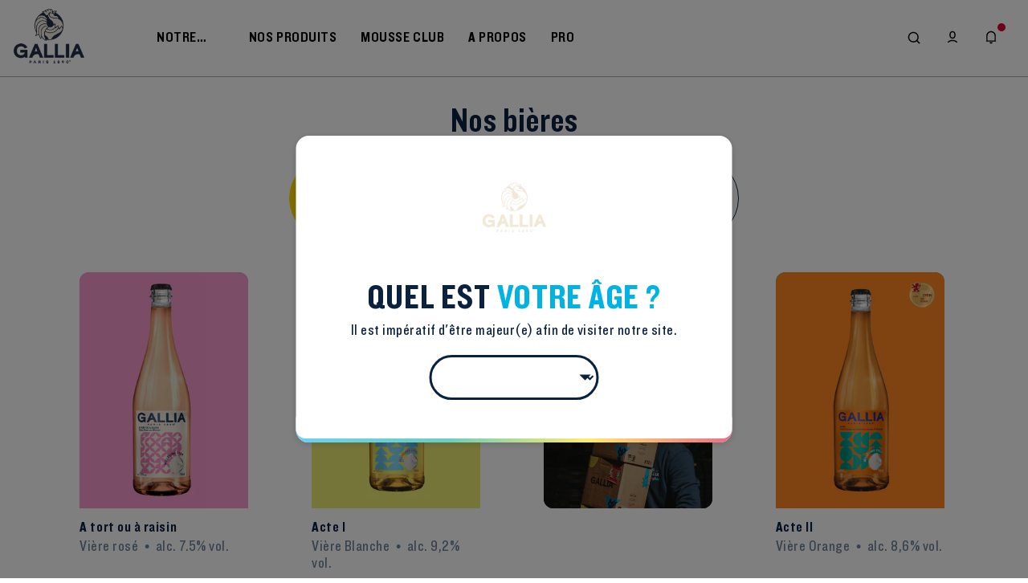

--- FILE ---
content_type: text/html; charset=utf-8
request_url: https://galliaparis.com/collections/vieres-1?collection=toutes-nos-bieres
body_size: 37320
content:
<!-- eslint-disable @html-eslint/require-meta-description -->
<!-- eslint-disable @html-eslint/require-closing-tags -->
<!-- eslint-disable @html-eslint/require-title -->
<!doctype html>
<html class="no-js" lang="fr">
  <head>
    <meta charset="utf-8">
    <meta http-equiv="X-UA-Compatible" content="IE=edge">
    <meta name="viewport" content="width=device-width,initial-scale=1">
    <meta name="theme-color" content="">
    <link rel="canonical" href="https://galliaparis.com/collections/vieres-1?collection=toutes-nos-bieres">
    <link
      rel="preconnect"
      href="https://cdn.shopify.com"
      crossorigin>
    <link
      rel="dns-prefetch"
      href="https://cdn.shopify.com"
      crossorigin>
    <link
      rel="dns-prefetch"
      href="https://unpkg.com"
      crossorigin>
    
<link href="//galliaparis.com/cdn/shop/t/108/assets/theme.css?v=8817339246794028411746023320" rel="stylesheet" type="text/css" media="all" />
<link href="//galliaparis.com/cdn/shop/t/108/assets/font.css?v=76949300378860738841766071513" rel="stylesheet" type="text/css" media="all" />

    <noscript>
      <link rel="stylesheet" href="//galliaparis.com/cdn/shop/t/108/assets/font.css?v=76949300378860738841766071513">
    </noscript><link
        rel="icon"
        type="image/png"
        href="//galliaparis.com/cdn/shop/files/Fav_Icon_1.png?crop=center&height=32&v=1705596239&width=32"><title>
      Vières

        &ndash; GALLIA PARIS
      </title>

    

    <!-- eslint-disable max-len -->
<!-- eslint-enable max-len -->
<meta property="og:site_name" content="GALLIA PARIS"/>
<meta property="og:url" content="https://galliaparis.com/collections/vieres-1?collection=toutes-nos-bieres"/>
<meta property="og:title" content="Vières"/>
<meta property="og:type" content="product.group"/>
<meta property="og:description" content="Gallia Paris est, depuis 1890, la bière locale de Paris. Disparue en 1970, elle fait son grand retour en 2009 avec l&#39;immense projet de redevenir la référence en matière de bières Crafts Françaises."/><!-- eslint-disable max-len -->
  <meta
    name="twitter:site"
    content="@https://www.facebook.com/GalliaParis/"
  />
  <!-- eslint-enable max-len --><meta name="twitter:card" content="summary_large_image"/>
<meta name="twitter:title" content="Vières"/>
<meta name="twitter:description" content="Gallia Paris est, depuis 1890, la bière locale de Paris. Disparue en 1970, elle fait son grand retour en 2009 avec l&#39;immense projet de redevenir la référence en matière de bières Crafts Françaises."/>


    <script>window.performance && window.performance.mark && window.performance.mark('shopify.content_for_header.start');</script><meta name="google-site-verification" content="FuTSk3mo_-SXQnshy5m7I2JXltcgyRZF_chhiBilh5w">
<meta id="shopify-digital-wallet" name="shopify-digital-wallet" content="/52418314397/digital_wallets/dialog">
<link rel="alternate" type="application/atom+xml" title="Feed" href="/collections/vieres-1.atom" />
<link rel="alternate" type="application/json+oembed" href="https://galliaparis.com/collections/vieres-1.oembed?collection=toutes-nos-bieres">
<script async="async" src="/checkouts/internal/preloads.js?locale=fr-FR"></script>
<script id="shopify-features" type="application/json">{"accessToken":"66cc2894d408e4ee45e0d9187063c53e","betas":["rich-media-storefront-analytics"],"domain":"galliaparis.com","predictiveSearch":true,"shopId":52418314397,"locale":"fr"}</script>
<script>var Shopify = Shopify || {};
Shopify.shop = "gallia-paris-1890.myshopify.com";
Shopify.locale = "fr";
Shopify.currency = {"active":"EUR","rate":"1.0"};
Shopify.country = "FR";
Shopify.theme = {"name":"symmetrical-journey\/new-main","id":156219965770,"schema_name":"Gradibase","schema_version":"0.0.1","theme_store_id":null,"role":"main"};
Shopify.theme.handle = "null";
Shopify.theme.style = {"id":null,"handle":null};
Shopify.cdnHost = "galliaparis.com/cdn";
Shopify.routes = Shopify.routes || {};
Shopify.routes.root = "/";</script>
<script type="module">!function(o){(o.Shopify=o.Shopify||{}).modules=!0}(window);</script>
<script>!function(o){function n(){var o=[];function n(){o.push(Array.prototype.slice.apply(arguments))}return n.q=o,n}var t=o.Shopify=o.Shopify||{};t.loadFeatures=n(),t.autoloadFeatures=n()}(window);</script>
<script id="shop-js-analytics" type="application/json">{"pageType":"collection"}</script>
<script defer="defer" async type="module" src="//galliaparis.com/cdn/shopifycloud/shop-js/modules/v2/client.init-shop-cart-sync_Lpn8ZOi5.fr.esm.js"></script>
<script defer="defer" async type="module" src="//galliaparis.com/cdn/shopifycloud/shop-js/modules/v2/chunk.common_X4Hu3kma.esm.js"></script>
<script defer="defer" async type="module" src="//galliaparis.com/cdn/shopifycloud/shop-js/modules/v2/chunk.modal_BV0V5IrV.esm.js"></script>
<script type="module">
  await import("//galliaparis.com/cdn/shopifycloud/shop-js/modules/v2/client.init-shop-cart-sync_Lpn8ZOi5.fr.esm.js");
await import("//galliaparis.com/cdn/shopifycloud/shop-js/modules/v2/chunk.common_X4Hu3kma.esm.js");
await import("//galliaparis.com/cdn/shopifycloud/shop-js/modules/v2/chunk.modal_BV0V5IrV.esm.js");

  window.Shopify.SignInWithShop?.initShopCartSync?.({"fedCMEnabled":true,"windoidEnabled":true});

</script>
<script id="__st">var __st={"a":52418314397,"offset":3600,"reqid":"d10ff258-9b67-4ece-a2a2-c33d095e4bc8-1769933651","pageurl":"galliaparis.com\/collections\/vieres-1?collection=toutes-nos-bieres","u":"623520942846","p":"collection","rtyp":"collection","rid":611296805194};</script>
<script>window.ShopifyPaypalV4VisibilityTracking = true;</script>
<script id="captcha-bootstrap">!function(){'use strict';const t='contact',e='account',n='new_comment',o=[[t,t],['blogs',n],['comments',n],[t,'customer']],c=[[e,'customer_login'],[e,'guest_login'],[e,'recover_customer_password'],[e,'create_customer']],r=t=>t.map((([t,e])=>`form[action*='/${t}']:not([data-nocaptcha='true']) input[name='form_type'][value='${e}']`)).join(','),a=t=>()=>t?[...document.querySelectorAll(t)].map((t=>t.form)):[];function s(){const t=[...o],e=r(t);return a(e)}const i='password',u='form_key',d=['recaptcha-v3-token','g-recaptcha-response','h-captcha-response',i],f=()=>{try{return window.sessionStorage}catch{return}},m='__shopify_v',_=t=>t.elements[u];function p(t,e,n=!1){try{const o=window.sessionStorage,c=JSON.parse(o.getItem(e)),{data:r}=function(t){const{data:e,action:n}=t;return t[m]||n?{data:e,action:n}:{data:t,action:n}}(c);for(const[e,n]of Object.entries(r))t.elements[e]&&(t.elements[e].value=n);n&&o.removeItem(e)}catch(o){console.error('form repopulation failed',{error:o})}}const l='form_type',E='cptcha';function T(t){t.dataset[E]=!0}const w=window,h=w.document,L='Shopify',v='ce_forms',y='captcha';let A=!1;((t,e)=>{const n=(g='f06e6c50-85a8-45c8-87d0-21a2b65856fe',I='https://cdn.shopify.com/shopifycloud/storefront-forms-hcaptcha/ce_storefront_forms_captcha_hcaptcha.v1.5.2.iife.js',D={infoText:'Protégé par hCaptcha',privacyText:'Confidentialité',termsText:'Conditions'},(t,e,n)=>{const o=w[L][v],c=o.bindForm;if(c)return c(t,g,e,D).then(n);var r;o.q.push([[t,g,e,D],n]),r=I,A||(h.body.append(Object.assign(h.createElement('script'),{id:'captcha-provider',async:!0,src:r})),A=!0)});var g,I,D;w[L]=w[L]||{},w[L][v]=w[L][v]||{},w[L][v].q=[],w[L][y]=w[L][y]||{},w[L][y].protect=function(t,e){n(t,void 0,e),T(t)},Object.freeze(w[L][y]),function(t,e,n,w,h,L){const[v,y,A,g]=function(t,e,n){const i=e?o:[],u=t?c:[],d=[...i,...u],f=r(d),m=r(i),_=r(d.filter((([t,e])=>n.includes(e))));return[a(f),a(m),a(_),s()]}(w,h,L),I=t=>{const e=t.target;return e instanceof HTMLFormElement?e:e&&e.form},D=t=>v().includes(t);t.addEventListener('submit',(t=>{const e=I(t);if(!e)return;const n=D(e)&&!e.dataset.hcaptchaBound&&!e.dataset.recaptchaBound,o=_(e),c=g().includes(e)&&(!o||!o.value);(n||c)&&t.preventDefault(),c&&!n&&(function(t){try{if(!f())return;!function(t){const e=f();if(!e)return;const n=_(t);if(!n)return;const o=n.value;o&&e.removeItem(o)}(t);const e=Array.from(Array(32),(()=>Math.random().toString(36)[2])).join('');!function(t,e){_(t)||t.append(Object.assign(document.createElement('input'),{type:'hidden',name:u})),t.elements[u].value=e}(t,e),function(t,e){const n=f();if(!n)return;const o=[...t.querySelectorAll(`input[type='${i}']`)].map((({name:t})=>t)),c=[...d,...o],r={};for(const[a,s]of new FormData(t).entries())c.includes(a)||(r[a]=s);n.setItem(e,JSON.stringify({[m]:1,action:t.action,data:r}))}(t,e)}catch(e){console.error('failed to persist form',e)}}(e),e.submit())}));const S=(t,e)=>{t&&!t.dataset[E]&&(n(t,e.some((e=>e===t))),T(t))};for(const o of['focusin','change'])t.addEventListener(o,(t=>{const e=I(t);D(e)&&S(e,y())}));const B=e.get('form_key'),M=e.get(l),P=B&&M;t.addEventListener('DOMContentLoaded',(()=>{const t=y();if(P)for(const e of t)e.elements[l].value===M&&p(e,B);[...new Set([...A(),...v().filter((t=>'true'===t.dataset.shopifyCaptcha))])].forEach((e=>S(e,t)))}))}(h,new URLSearchParams(w.location.search),n,t,e,['guest_login'])})(!0,!0)}();</script>
<script integrity="sha256-4kQ18oKyAcykRKYeNunJcIwy7WH5gtpwJnB7kiuLZ1E=" data-source-attribution="shopify.loadfeatures" defer="defer" src="//galliaparis.com/cdn/shopifycloud/storefront/assets/storefront/load_feature-a0a9edcb.js" crossorigin="anonymous"></script>
<script data-source-attribution="shopify.dynamic_checkout.dynamic.init">var Shopify=Shopify||{};Shopify.PaymentButton=Shopify.PaymentButton||{isStorefrontPortableWallets:!0,init:function(){window.Shopify.PaymentButton.init=function(){};var t=document.createElement("script");t.src="https://galliaparis.com/cdn/shopifycloud/portable-wallets/latest/portable-wallets.fr.js",t.type="module",document.head.appendChild(t)}};
</script>
<script data-source-attribution="shopify.dynamic_checkout.buyer_consent">
  function portableWalletsHideBuyerConsent(e){var t=document.getElementById("shopify-buyer-consent"),n=document.getElementById("shopify-subscription-policy-button");t&&n&&(t.classList.add("hidden"),t.setAttribute("aria-hidden","true"),n.removeEventListener("click",e))}function portableWalletsShowBuyerConsent(e){var t=document.getElementById("shopify-buyer-consent"),n=document.getElementById("shopify-subscription-policy-button");t&&n&&(t.classList.remove("hidden"),t.removeAttribute("aria-hidden"),n.addEventListener("click",e))}window.Shopify?.PaymentButton&&(window.Shopify.PaymentButton.hideBuyerConsent=portableWalletsHideBuyerConsent,window.Shopify.PaymentButton.showBuyerConsent=portableWalletsShowBuyerConsent);
</script>
<script data-source-attribution="shopify.dynamic_checkout.cart.bootstrap">document.addEventListener("DOMContentLoaded",(function(){function t(){return document.querySelector("shopify-accelerated-checkout-cart, shopify-accelerated-checkout")}if(t())Shopify.PaymentButton.init();else{new MutationObserver((function(e,n){t()&&(Shopify.PaymentButton.init(),n.disconnect())})).observe(document.body,{childList:!0,subtree:!0})}}));
</script>
<link id="shopify-accelerated-checkout-styles" rel="stylesheet" media="screen" href="https://galliaparis.com/cdn/shopifycloud/portable-wallets/latest/accelerated-checkout-backwards-compat.css" crossorigin="anonymous">
<style id="shopify-accelerated-checkout-cart">
        #shopify-buyer-consent {
  margin-top: 1em;
  display: inline-block;
  width: 100%;
}

#shopify-buyer-consent.hidden {
  display: none;
}

#shopify-subscription-policy-button {
  background: none;
  border: none;
  padding: 0;
  text-decoration: underline;
  font-size: inherit;
  cursor: pointer;
}

#shopify-subscription-policy-button::before {
  box-shadow: none;
}

      </style>

<script>window.performance && window.performance.mark && window.performance.mark('shopify.content_for_header.end');</script>

    <!-- eslint-disable max-len -->
<style data-shopify>
  :root {
    --color-base-principal: rgba(242, 236, 222);
    --color-base-text: rgba(0,0,0,0);
    --color-base-title: #000000;
    --color-base-bg: linear-gradient(46deg, rgba(242, 236, 222, 1), rgba(222, 222, 222, 1) 58%);
    --color-base-link: #8c8c8c;

    --color-btn-color-1: #000000;
    --color-btn-bg-1: #FFFFFF;
    --color-btn-border-1: #000000;

    --color-btn-color-2: #FFFFFF;
    --color-btn-bg-2: #000000;
    --color-btn-border-2: #000000;

    --color-btn-color-3: #FFFFFF;
    --color-btn-bg-3: #cecccc;
    --color-btn-border-3: #000000;

    --color-btn-color-hover: #8c8c8c;
    --color-btn-bg-hover: #fafafa;
    --color-btn-border-hover: #737373;
    --font-weight-body--bolder: 600;
  }
.option_black {
      background-color: #000;;
    }
  
.option_green {
      background-color: #14D66F;;
    }
  
.option_gray {
      background-color: #C4C4C4;;
    }
  

</style>

    <style data-shopify>
  :root {
    --section-space-mobile: 66px;
    --section-space-desktop: 66px;
  }
</style>

    <!-- eslint-disable max-len -->
<link rel="stylesheet" href="//galliaparis.com/cdn/shop/t/108/assets/critical.css?v=77037">

<link rel="stylesheet" href="//galliaparis.com/cdn/shop/t/108/assets/theme.css?v=8817339246794028411746023320">

<link
  rel="preload"
  href="//galliaparis.com/cdn/shop/t/108/assets/collection.css?v=77037"
  as="style"
  onload="this.onload=null;this.rel='stylesheet'"
/>
<noscript>
  <link
    rel="stylesheet"
    href="//galliaparis.com/cdn/shop/t/108/assets/collection.css?v=77037"
  >
</noscript>


    <script>
      let documentClass = document.documentElement.className;
      documentClass = documentClass.replace('no-js', 'js');
    </script>

  <!-- BEGIN app block: shopify://apps/stape-conversion-tracking/blocks/gtm/7e13c847-7971-409d-8fe0-29ec14d5f048 --><script>
  window.lsData = {};
  window.dataLayer = window.dataLayer || [];
  window.addEventListener("message", (event) => {
    if (event.data?.event) {
      window.dataLayer.push(event.data);
    }
  });
  window.dataShopStape = {
    shop: "galliaparis.com",
    shopId: "52418314397",
  }
</script>

<!-- END app block --><script src="https://cdn.shopify.com/extensions/019bfabb-cffe-7cac-851e-a548516beb44/stape-remix-30/assets/widget.js" type="text/javascript" defer="defer"></script>
<link href="https://monorail-edge.shopifysvc.com" rel="dns-prefetch">
<script>(function(){if ("sendBeacon" in navigator && "performance" in window) {try {var session_token_from_headers = performance.getEntriesByType('navigation')[0].serverTiming.find(x => x.name == '_s').description;} catch {var session_token_from_headers = undefined;}var session_cookie_matches = document.cookie.match(/_shopify_s=([^;]*)/);var session_token_from_cookie = session_cookie_matches && session_cookie_matches.length === 2 ? session_cookie_matches[1] : "";var session_token = session_token_from_headers || session_token_from_cookie || "";function handle_abandonment_event(e) {var entries = performance.getEntries().filter(function(entry) {return /monorail-edge.shopifysvc.com/.test(entry.name);});if (!window.abandonment_tracked && entries.length === 0) {window.abandonment_tracked = true;var currentMs = Date.now();var navigation_start = performance.timing.navigationStart;var payload = {shop_id: 52418314397,url: window.location.href,navigation_start,duration: currentMs - navigation_start,session_token,page_type: "collection"};window.navigator.sendBeacon("https://monorail-edge.shopifysvc.com/v1/produce", JSON.stringify({schema_id: "online_store_buyer_site_abandonment/1.1",payload: payload,metadata: {event_created_at_ms: currentMs,event_sent_at_ms: currentMs}}));}}window.addEventListener('pagehide', handle_abandonment_event);}}());</script>
<script id="web-pixels-manager-setup">(function e(e,d,r,n,o){if(void 0===o&&(o={}),!Boolean(null===(a=null===(i=window.Shopify)||void 0===i?void 0:i.analytics)||void 0===a?void 0:a.replayQueue)){var i,a;window.Shopify=window.Shopify||{};var t=window.Shopify;t.analytics=t.analytics||{};var s=t.analytics;s.replayQueue=[],s.publish=function(e,d,r){return s.replayQueue.push([e,d,r]),!0};try{self.performance.mark("wpm:start")}catch(e){}var l=function(){var e={modern:/Edge?\/(1{2}[4-9]|1[2-9]\d|[2-9]\d{2}|\d{4,})\.\d+(\.\d+|)|Firefox\/(1{2}[4-9]|1[2-9]\d|[2-9]\d{2}|\d{4,})\.\d+(\.\d+|)|Chrom(ium|e)\/(9{2}|\d{3,})\.\d+(\.\d+|)|(Maci|X1{2}).+ Version\/(15\.\d+|(1[6-9]|[2-9]\d|\d{3,})\.\d+)([,.]\d+|)( \(\w+\)|)( Mobile\/\w+|) Safari\/|Chrome.+OPR\/(9{2}|\d{3,})\.\d+\.\d+|(CPU[ +]OS|iPhone[ +]OS|CPU[ +]iPhone|CPU IPhone OS|CPU iPad OS)[ +]+(15[._]\d+|(1[6-9]|[2-9]\d|\d{3,})[._]\d+)([._]\d+|)|Android:?[ /-](13[3-9]|1[4-9]\d|[2-9]\d{2}|\d{4,})(\.\d+|)(\.\d+|)|Android.+Firefox\/(13[5-9]|1[4-9]\d|[2-9]\d{2}|\d{4,})\.\d+(\.\d+|)|Android.+Chrom(ium|e)\/(13[3-9]|1[4-9]\d|[2-9]\d{2}|\d{4,})\.\d+(\.\d+|)|SamsungBrowser\/([2-9]\d|\d{3,})\.\d+/,legacy:/Edge?\/(1[6-9]|[2-9]\d|\d{3,})\.\d+(\.\d+|)|Firefox\/(5[4-9]|[6-9]\d|\d{3,})\.\d+(\.\d+|)|Chrom(ium|e)\/(5[1-9]|[6-9]\d|\d{3,})\.\d+(\.\d+|)([\d.]+$|.*Safari\/(?![\d.]+ Edge\/[\d.]+$))|(Maci|X1{2}).+ Version\/(10\.\d+|(1[1-9]|[2-9]\d|\d{3,})\.\d+)([,.]\d+|)( \(\w+\)|)( Mobile\/\w+|) Safari\/|Chrome.+OPR\/(3[89]|[4-9]\d|\d{3,})\.\d+\.\d+|(CPU[ +]OS|iPhone[ +]OS|CPU[ +]iPhone|CPU IPhone OS|CPU iPad OS)[ +]+(10[._]\d+|(1[1-9]|[2-9]\d|\d{3,})[._]\d+)([._]\d+|)|Android:?[ /-](13[3-9]|1[4-9]\d|[2-9]\d{2}|\d{4,})(\.\d+|)(\.\d+|)|Mobile Safari.+OPR\/([89]\d|\d{3,})\.\d+\.\d+|Android.+Firefox\/(13[5-9]|1[4-9]\d|[2-9]\d{2}|\d{4,})\.\d+(\.\d+|)|Android.+Chrom(ium|e)\/(13[3-9]|1[4-9]\d|[2-9]\d{2}|\d{4,})\.\d+(\.\d+|)|Android.+(UC? ?Browser|UCWEB|U3)[ /]?(15\.([5-9]|\d{2,})|(1[6-9]|[2-9]\d|\d{3,})\.\d+)\.\d+|SamsungBrowser\/(5\.\d+|([6-9]|\d{2,})\.\d+)|Android.+MQ{2}Browser\/(14(\.(9|\d{2,})|)|(1[5-9]|[2-9]\d|\d{3,})(\.\d+|))(\.\d+|)|K[Aa][Ii]OS\/(3\.\d+|([4-9]|\d{2,})\.\d+)(\.\d+|)/},d=e.modern,r=e.legacy,n=navigator.userAgent;return n.match(d)?"modern":n.match(r)?"legacy":"unknown"}(),u="modern"===l?"modern":"legacy",c=(null!=n?n:{modern:"",legacy:""})[u],f=function(e){return[e.baseUrl,"/wpm","/b",e.hashVersion,"modern"===e.buildTarget?"m":"l",".js"].join("")}({baseUrl:d,hashVersion:r,buildTarget:u}),m=function(e){var d=e.version,r=e.bundleTarget,n=e.surface,o=e.pageUrl,i=e.monorailEndpoint;return{emit:function(e){var a=e.status,t=e.errorMsg,s=(new Date).getTime(),l=JSON.stringify({metadata:{event_sent_at_ms:s},events:[{schema_id:"web_pixels_manager_load/3.1",payload:{version:d,bundle_target:r,page_url:o,status:a,surface:n,error_msg:t},metadata:{event_created_at_ms:s}}]});if(!i)return console&&console.warn&&console.warn("[Web Pixels Manager] No Monorail endpoint provided, skipping logging."),!1;try{return self.navigator.sendBeacon.bind(self.navigator)(i,l)}catch(e){}var u=new XMLHttpRequest;try{return u.open("POST",i,!0),u.setRequestHeader("Content-Type","text/plain"),u.send(l),!0}catch(e){return console&&console.warn&&console.warn("[Web Pixels Manager] Got an unhandled error while logging to Monorail."),!1}}}}({version:r,bundleTarget:l,surface:e.surface,pageUrl:self.location.href,monorailEndpoint:e.monorailEndpoint});try{o.browserTarget=l,function(e){var d=e.src,r=e.async,n=void 0===r||r,o=e.onload,i=e.onerror,a=e.sri,t=e.scriptDataAttributes,s=void 0===t?{}:t,l=document.createElement("script"),u=document.querySelector("head"),c=document.querySelector("body");if(l.async=n,l.src=d,a&&(l.integrity=a,l.crossOrigin="anonymous"),s)for(var f in s)if(Object.prototype.hasOwnProperty.call(s,f))try{l.dataset[f]=s[f]}catch(e){}if(o&&l.addEventListener("load",o),i&&l.addEventListener("error",i),u)u.appendChild(l);else{if(!c)throw new Error("Did not find a head or body element to append the script");c.appendChild(l)}}({src:f,async:!0,onload:function(){if(!function(){var e,d;return Boolean(null===(d=null===(e=window.Shopify)||void 0===e?void 0:e.analytics)||void 0===d?void 0:d.initialized)}()){var d=window.webPixelsManager.init(e)||void 0;if(d){var r=window.Shopify.analytics;r.replayQueue.forEach((function(e){var r=e[0],n=e[1],o=e[2];d.publishCustomEvent(r,n,o)})),r.replayQueue=[],r.publish=d.publishCustomEvent,r.visitor=d.visitor,r.initialized=!0}}},onerror:function(){return m.emit({status:"failed",errorMsg:"".concat(f," has failed to load")})},sri:function(e){var d=/^sha384-[A-Za-z0-9+/=]+$/;return"string"==typeof e&&d.test(e)}(c)?c:"",scriptDataAttributes:o}),m.emit({status:"loading"})}catch(e){m.emit({status:"failed",errorMsg:(null==e?void 0:e.message)||"Unknown error"})}}})({shopId: 52418314397,storefrontBaseUrl: "https://galliaparis.com",extensionsBaseUrl: "https://extensions.shopifycdn.com/cdn/shopifycloud/web-pixels-manager",monorailEndpoint: "https://monorail-edge.shopifysvc.com/unstable/produce_batch",surface: "storefront-renderer",enabledBetaFlags: ["2dca8a86"],webPixelsConfigList: [{"id":"shopify-app-pixel","configuration":"{}","eventPayloadVersion":"v1","runtimeContext":"STRICT","scriptVersion":"0450","apiClientId":"shopify-pixel","type":"APP","privacyPurposes":["ANALYTICS","MARKETING"]},{"id":"shopify-custom-pixel","eventPayloadVersion":"v1","runtimeContext":"LAX","scriptVersion":"0450","apiClientId":"shopify-pixel","type":"CUSTOM","privacyPurposes":["ANALYTICS","MARKETING"]}],isMerchantRequest: false,initData: {"shop":{"name":"GALLIA PARIS","paymentSettings":{"currencyCode":"EUR"},"myshopifyDomain":"gallia-paris-1890.myshopify.com","countryCode":"FR","storefrontUrl":"https:\/\/galliaparis.com"},"customer":null,"cart":null,"checkout":null,"productVariants":[],"purchasingCompany":null},},"https://galliaparis.com/cdn","1d2a099fw23dfb22ep557258f5m7a2edbae",{"modern":"","legacy":""},{"shopId":"52418314397","storefrontBaseUrl":"https:\/\/galliaparis.com","extensionBaseUrl":"https:\/\/extensions.shopifycdn.com\/cdn\/shopifycloud\/web-pixels-manager","surface":"storefront-renderer","enabledBetaFlags":"[\"2dca8a86\"]","isMerchantRequest":"false","hashVersion":"1d2a099fw23dfb22ep557258f5m7a2edbae","publish":"custom","events":"[[\"page_viewed\",{}],[\"collection_viewed\",{\"collection\":{\"id\":\"611296805194\",\"title\":\"Vières\",\"productVariants\":[{\"price\":{\"amount\":6.5,\"currencyCode\":\"EUR\"},\"product\":{\"title\":\"A tort ou à raisin\",\"vendor\":\"Gallia Paris 1890\",\"id\":\"10159774531914\",\"untranslatedTitle\":\"A tort ou à raisin\",\"url\":\"\/products\/a-tort-ou-a-raisin\",\"type\":\"Produit\"},\"id\":\"50752238485834\",\"image\":{\"src\":\"\/\/galliaparis.com\/cdn\/shop\/files\/Viererose.png?v=1745521260\"},\"sku\":\"GAL-HOP-B75\",\"title\":\"1x75cl\",\"untranslatedTitle\":\"1x75cl\"},{\"price\":{\"amount\":7.0,\"currencyCode\":\"EUR\"},\"product\":{\"title\":\"Acte I\",\"vendor\":\"Gallia Paris 1890\",\"id\":\"8719686762826\",\"untranslatedTitle\":\"Acte I\",\"url\":\"\/products\/acte-i\",\"type\":\"Produit\"},\"id\":\"47760727015754\",\"image\":{\"src\":\"\/\/galliaparis.com\/cdn\/shop\/files\/Eshop_ACTEI_Portrait_Fioriture.jpg?v=1710407057\"},\"sku\":\"GAL-AC1-B75\",\"title\":\"1x75cl\",\"untranslatedTitle\":\"1x75cl\"},{\"price\":{\"amount\":7.0,\"currencyCode\":\"EUR\"},\"product\":{\"title\":\"Acte II\",\"vendor\":\"Gallia Paris 1890\",\"id\":\"8719951495498\",\"untranslatedTitle\":\"Acte II\",\"url\":\"\/products\/acte-ii\",\"type\":\"Produit\"},\"id\":\"47761476845898\",\"image\":{\"src\":\"\/\/galliaparis.com\/cdn\/shop\/files\/Eshop_ACTEII_Portrait_Fioriture_00cf442e-7399-4b8b-89ef-665b68293afa.jpg?v=1715935940\"},\"sku\":\"GAL-AC2-B75\",\"title\":\"1x75cl\",\"untranslatedTitle\":\"1x75cl\"},{\"price\":{\"amount\":7.0,\"currencyCode\":\"EUR\"},\"product\":{\"title\":\"Acte III\",\"vendor\":\"Gallia Paris 1890\",\"id\":\"8719964406090\",\"untranslatedTitle\":\"Acte III\",\"url\":\"\/products\/acte-iii\",\"type\":\"Produit\"},\"id\":\"47761515151690\",\"image\":{\"src\":\"\/\/galliaparis.com\/cdn\/shop\/files\/Eshop_ACTEIII_Portrait_Fioriture.jpg?v=1710407296\"},\"sku\":\"GAL-AC3-B75\",\"title\":\"1x75cl\",\"untranslatedTitle\":\"1x75cl\"},{\"price\":{\"amount\":7.0,\"currencyCode\":\"EUR\"},\"product\":{\"title\":\"Acte IV\",\"vendor\":\"Gallia Paris 1890\",\"id\":\"8719745319242\",\"untranslatedTitle\":\"Acte IV\",\"url\":\"\/products\/acte-iv\",\"type\":\"Produit\"},\"id\":\"47760915857738\",\"image\":{\"src\":\"\/\/galliaparis.com\/cdn\/shop\/files\/Eshop_ACTEIV_Portrait_Fioriture.jpg?v=1710407381\"},\"sku\":\"GAL-AC4-B75\",\"title\":\"1x75cl\",\"untranslatedTitle\":\"1x75cl\"},{\"price\":{\"amount\":6.5,\"currencyCode\":\"EUR\"},\"product\":{\"title\":\"Arrête ton char\",\"vendor\":\"Gallia Paris 1890\",\"id\":\"8356619714890\",\"untranslatedTitle\":\"Arrête ton char\",\"url\":\"\/products\/arrete-ton-char\",\"type\":\"Produit\"},\"id\":\"46467270902090\",\"image\":{\"src\":\"\/\/galliaparis.com\/cdn\/shop\/products\/Eshop_ArreteTonChar_Portrait.jpg?v=1698867321\"},\"sku\":\"GAL-ATC-B75\",\"title\":\"1x75cl\",\"untranslatedTitle\":\"1x75cl\"},{\"price\":{\"amount\":6.5,\"currencyCode\":\"EUR\"},\"product\":{\"title\":\"Coup de Grisou\",\"vendor\":\"Gallia Paris 1890\",\"id\":\"7611484274907\",\"untranslatedTitle\":\"Coup de Grisou\",\"url\":\"\/products\/coup-de-grisou\",\"type\":\"Produit\"},\"id\":\"42712583274715\",\"image\":{\"src\":\"\/\/galliaparis.com\/cdn\/shop\/products\/Eshop_CoupDeGrisou_Portrait.jpg?v=1696236504\"},\"sku\":\"GAL-GRI-B75\",\"title\":\"1x75cl\",\"untranslatedTitle\":\"1x75cl\"},{\"price\":{\"amount\":7.0,\"currencyCode\":\"EUR\"},\"product\":{\"title\":\"Extrawurst II\",\"vendor\":\"Gallia Paris 1890\",\"id\":\"7642930249947\",\"untranslatedTitle\":\"Extrawurst II\",\"url\":\"\/products\/extrawurst-ii\",\"type\":\"Produit\"},\"id\":\"42747422965979\",\"image\":{\"src\":\"\/\/galliaparis.com\/cdn\/shop\/products\/Eshop_Extrawurst_Portrait.jpg?v=1696236521\"},\"sku\":\"GAL-EW2-B75\",\"title\":\"1x75cl\",\"untranslatedTitle\":\"1x75cl\"},{\"price\":{\"amount\":6.5,\"currencyCode\":\"EUR\"},\"product\":{\"title\":\"Franc jeu\",\"vendor\":\"Gallia Paris 1890\",\"id\":\"7643170898139\",\"untranslatedTitle\":\"Franc jeu\",\"url\":\"\/products\/franc-jeu\",\"type\":\"Produit\"},\"id\":\"42748045721819\",\"image\":{\"src\":\"\/\/galliaparis.com\/cdn\/shop\/products\/Eshop_FrancJeu_Portrait.jpg?v=1696236527\"},\"sku\":\"GAL-FRJ-B75\",\"title\":\"1x75cl\",\"untranslatedTitle\":\"1x75cl\"},{\"price\":{\"amount\":6.5,\"currencyCode\":\"EUR\"},\"product\":{\"title\":\"Gamay dire Gamay\",\"vendor\":\"Gallia Paris 1890\",\"id\":\"8356625449290\",\"untranslatedTitle\":\"Gamay dire Gamay\",\"url\":\"\/products\/gamay-dire-gamay\",\"type\":\"Produit\"},\"id\":\"46467277685066\",\"image\":{\"src\":\"\/\/galliaparis.com\/cdn\/shop\/products\/Eshop_GamayDireGamay_Portrait.jpg?v=1690186571\"},\"sku\":\"GAL-GDG-B75\",\"title\":\"1x75cl\",\"untranslatedTitle\":\"1x75cl\"},{\"price\":{\"amount\":6.5,\"currencyCode\":\"EUR\"},\"product\":{\"title\":\"Good Alsace\",\"vendor\":\"Gallia Paris 1890\",\"id\":\"8356622598474\",\"untranslatedTitle\":\"Good Alsace\",\"url\":\"\/products\/good-alsace\",\"type\":\"Produit\"},\"id\":\"46467274441034\",\"image\":{\"src\":\"\/\/galliaparis.com\/cdn\/shop\/products\/Eshop_GoodAlsace_Portrait.jpg?v=1680106175\"},\"sku\":\"GAL-GDA-B75\",\"title\":\"1x75cl\",\"untranslatedTitle\":\"1x75cl\"},{\"price\":{\"amount\":6.5,\"currencyCode\":\"EUR\"},\"product\":{\"title\":\"Hopla!\",\"vendor\":\"Gallia Paris 1890\",\"id\":\"7642936082651\",\"untranslatedTitle\":\"Hopla!\",\"url\":\"\/products\/hopla\",\"type\":\"Produit\"},\"id\":\"42747445969115\",\"image\":{\"src\":\"\/\/galliaparis.com\/cdn\/shop\/products\/Eshop_Hopla_Portrait.jpg?v=1696236601\"},\"sku\":\"GAL-HOP-B75\",\"title\":\"1x75cl\",\"untranslatedTitle\":\"1x75cl\"},{\"price\":{\"amount\":6.5,\"currencyCode\":\"EUR\"},\"product\":{\"title\":\"Jean-Louis Merlot\",\"vendor\":\"Gallia Paris 1890\",\"id\":\"8356624662858\",\"untranslatedTitle\":\"Jean-Louis Merlot\",\"url\":\"\/products\/jean-louis-merlot\",\"type\":\"Produit\"},\"id\":\"46467276800330\",\"image\":{\"src\":\"\/\/galliaparis.com\/cdn\/shop\/products\/Eshop_JeanLouisMerlot_Portrait.jpg?v=1680272740\"},\"sku\":\"GAL-JLM-B75\",\"title\":\"1x75cl\",\"untranslatedTitle\":\"1x75cl\"},{\"price\":{\"amount\":6.5,\"currencyCode\":\"EUR\"},\"product\":{\"title\":\"Muscarade\",\"vendor\":\"Gallia Paris 1890\",\"id\":\"8356613980490\",\"untranslatedTitle\":\"Muscarade\",\"url\":\"\/products\/muscarade\",\"type\":\"Produit\"},\"id\":\"46467258548554\",\"image\":{\"src\":\"\/\/galliaparis.com\/cdn\/shop\/products\/Eshop_Muscarade_Portrait.jpg?v=1680105448\"},\"sku\":\"GAL-MUS-B75\",\"title\":\"1x75cl\",\"untranslatedTitle\":\"1x75cl\"},{\"price\":{\"amount\":6.5,\"currencyCode\":\"EUR\"},\"product\":{\"title\":\"Noir c'est noir\",\"vendor\":\"Gallia Paris 1890\",\"id\":\"7642942832859\",\"untranslatedTitle\":\"Noir c'est noir\",\"url\":\"\/products\/noir-cest-noir\",\"type\":\"Produit\"},\"id\":\"42747472543963\",\"image\":{\"src\":\"\/\/galliaparis.com\/cdn\/shop\/products\/Eshop_NoirC_estNoir_Portrait.jpg?v=1696236695\"},\"sku\":\"GAL-NCN-B75\",\"title\":\"1x75cl\",\"untranslatedTitle\":\"1x75cl\"},{\"price\":{\"amount\":6.5,\"currencyCode\":\"EUR\"},\"product\":{\"title\":\"Piton Noir Brut\",\"vendor\":\"Gallia Paris 1890\",\"id\":\"8356621123914\",\"untranslatedTitle\":\"Piton Noir Brut\",\"url\":\"\/products\/piton-noir-brut\",\"type\":\"Produit\"},\"id\":\"46467272540490\",\"image\":{\"src\":\"\/\/galliaparis.com\/cdn\/shop\/products\/Eshop_PitonNoir_Portrait.jpg?v=1680106018\"},\"sku\":\"GAL-PNB-B75\",\"title\":\"1x75cl\",\"untranslatedTitle\":\"1x75cl\"},{\"price\":{\"amount\":6.5,\"currencyCode\":\"EUR\"},\"product\":{\"title\":\"Red is the new beer\",\"vendor\":\"Gallia Paris 1890\",\"id\":\"7611487617243\",\"untranslatedTitle\":\"Red is the new beer\",\"url\":\"\/products\/red-is-the-new-weer\",\"type\":\"Produit\"},\"id\":\"42712597037275\",\"image\":{\"src\":\"\/\/galliaparis.com\/cdn\/shop\/products\/Eshop_RedIsTheNewBeer_Portrait.jpg?v=1696236707\"},\"sku\":\"GAL-SYR-B75\",\"title\":\"1x75cl\",\"untranslatedTitle\":\"1x75cl\"},{\"price\":{\"amount\":7.0,\"currencyCode\":\"EUR\"},\"product\":{\"title\":\"Silence of the Lambic\",\"vendor\":\"Gallia Paris 1890\",\"id\":\"8679459881290\",\"untranslatedTitle\":\"Silence of the Lambic\",\"url\":\"\/products\/silence-of-the-lambic\",\"type\":\"Produit\"},\"id\":\"47645323657546\",\"image\":{\"src\":\"\/\/galliaparis.com\/cdn\/shop\/files\/Eshop_SilenceOfTheLambic_Portrait_Fioriture.jpg?v=1707928631\"},\"sku\":\"GAL-SIL-B75\",\"title\":\"1x75cl\",\"untranslatedTitle\":\"1x75cl\"},{\"price\":{\"amount\":6.5,\"currencyCode\":\"EUR\"},\"product\":{\"title\":\"Sylvanerstallone II\",\"vendor\":\"Gallia Paris 1890\",\"id\":\"7642986217691\",\"untranslatedTitle\":\"Sylvanerstallone II\",\"url\":\"\/products\/sylvanerstallone-ii\",\"type\":\"Produit\"},\"id\":\"42747600634075\",\"image\":{\"src\":\"\/\/galliaparis.com\/cdn\/shop\/products\/Eshop_SylvanerStallone_Portrait.jpg?v=1696236720\"},\"sku\":\"GAL-SS2-B75\",\"title\":\"1x75cl\",\"untranslatedTitle\":\"1x75cl\"},{\"price\":{\"amount\":6.5,\"currencyCode\":\"EUR\"},\"product\":{\"title\":\"Orange du Marchand\",\"vendor\":\"Gallia Paris 1890\",\"id\":\"10159789244746\",\"untranslatedTitle\":\"Orange du Marchand\",\"url\":\"\/products\/orange-du-marchand\",\"type\":\"Produit\"},\"id\":\"50752326500682\",\"image\":{\"src\":\"\/\/galliaparis.com\/cdn\/shop\/files\/Viereorange.png?v=1745522281\"},\"sku\":\"GAL-HOP-B75\",\"title\":\"1x75cl\",\"untranslatedTitle\":\"1x75cl\"}]}}]]"});</script><script>
  window.ShopifyAnalytics = window.ShopifyAnalytics || {};
  window.ShopifyAnalytics.meta = window.ShopifyAnalytics.meta || {};
  window.ShopifyAnalytics.meta.currency = 'EUR';
  var meta = {"products":[{"id":10159774531914,"gid":"gid:\/\/shopify\/Product\/10159774531914","vendor":"Gallia Paris 1890","type":"Produit","handle":"a-tort-ou-a-raisin","variants":[{"id":50752238485834,"price":650,"name":"A tort ou à raisin - 1x75cl","public_title":"1x75cl","sku":"GAL-HOP-B75"},{"id":50752238518602,"price":3700,"name":"A tort ou à raisin - 3x75cl","public_title":"3x75cl","sku":"GAL-HOP-P03"},{"id":50752238551370,"price":7400,"name":"A tort ou à raisin - 6x75cl","public_title":"6x75cl","sku":"GAL-HOP-P06"},{"id":50752238584138,"price":1300,"name":"A tort ou à raisin - 1x75cL","public_title":"1x75cL","sku":"GAL-HOP-B75"}],"remote":false},{"id":8719686762826,"gid":"gid:\/\/shopify\/Product\/8719686762826","vendor":"Gallia Paris 1890","type":"Produit","handle":"acte-i","variants":[{"id":47760727015754,"price":700,"name":"Acte I - 1x75cl","public_title":"1x75cl","sku":"GAL-AC1-B75"},{"id":47760727048522,"price":3990,"name":"Acte I - 3x75cl","public_title":"3x75cl","sku":"GAL-AC1-P03"},{"id":47760727081290,"price":7560,"name":"Acte I - 6x75cl","public_title":"6x75cl","sku":"GAL-AC1-P06"},{"id":47760727114058,"price":1400,"name":"Acte I - 1x75cL","public_title":"1x75cL","sku":"GAL-AC1-B75"}],"remote":false},{"id":8719951495498,"gid":"gid:\/\/shopify\/Product\/8719951495498","vendor":"Gallia Paris 1890","type":"Produit","handle":"acte-ii","variants":[{"id":47761476845898,"price":700,"name":"Acte II - 1x75cl","public_title":"1x75cl","sku":"GAL-AC2-B75"},{"id":47761476878666,"price":3990,"name":"Acte II - 3x75cl","public_title":"3x75cl","sku":"GAL-AC2-P03"},{"id":47761476911434,"price":7560,"name":"Acte II - 6x75cl","public_title":"6x75cl","sku":"GAL-AC2-P06"},{"id":47761476944202,"price":1400,"name":"Acte II - 1x75cL","public_title":"1x75cL","sku":"GAL-AC2-B75"}],"remote":false},{"id":8719964406090,"gid":"gid:\/\/shopify\/Product\/8719964406090","vendor":"Gallia Paris 1890","type":"Produit","handle":"acte-iii","variants":[{"id":47761515151690,"price":700,"name":"Acte III - 1x75cl","public_title":"1x75cl","sku":"GAL-AC3-B75"},{"id":47761515184458,"price":3990,"name":"Acte III - 3x75cl","public_title":"3x75cl","sku":"GAL-AC3-P03"},{"id":47761515217226,"price":7560,"name":"Acte III - 6x75cl","public_title":"6x75cl","sku":"GAL-AC3-P06"},{"id":47761515249994,"price":1400,"name":"Acte III - 1x75cL","public_title":"1x75cL","sku":"GAL-AC3-B75"}],"remote":false},{"id":8719745319242,"gid":"gid:\/\/shopify\/Product\/8719745319242","vendor":"Gallia Paris 1890","type":"Produit","handle":"acte-iv","variants":[{"id":47760915857738,"price":700,"name":"Acte IV - 1x75cl","public_title":"1x75cl","sku":"GAL-AC4-B75"},{"id":47760915890506,"price":3990,"name":"Acte IV - 3x75cl","public_title":"3x75cl","sku":"GAL-AC4-P03"},{"id":47760915923274,"price":7560,"name":"Acte IV - 6x75cl","public_title":"6x75cl","sku":"GAL-AC4-P06"},{"id":47760915956042,"price":1400,"name":"Acte IV - 1x75cL","public_title":"1x75cL","sku":"GAL-AC4-B75"}],"remote":false},{"id":8356619714890,"gid":"gid:\/\/shopify\/Product\/8356619714890","vendor":"Gallia Paris 1890","type":"Produit","handle":"arrete-ton-char","variants":[{"id":46467270902090,"price":650,"name":"Arrête ton char - 1x75cl","public_title":"1x75cl","sku":"GAL-ATC-B75"},{"id":46472356528458,"price":3700,"name":"Arrête ton char - 3x75cl","public_title":"3x75cl","sku":"GAL-ATC-P03"},{"id":46472356561226,"price":7400,"name":"Arrête ton char - 6x75cl","public_title":"6x75cl","sku":"GAL-ATC-P06"},{"id":46472356593994,"price":1040,"name":"Arrête ton char - 1x75cL","public_title":"1x75cL","sku":"GAL-ATC-B75"}],"remote":false},{"id":7611484274907,"gid":"gid:\/\/shopify\/Product\/7611484274907","vendor":"Gallia Paris 1890","type":"Produit","handle":"coup-de-grisou","variants":[{"id":42712583274715,"price":650,"name":"Coup de Grisou - 1x75cl","public_title":"1x75cl","sku":"GAL-GRI-B75"},{"id":46472347582794,"price":3700,"name":"Coup de Grisou - 3x75cl","public_title":"3x75cl","sku":"GAL-GRI-P03"},{"id":46472347615562,"price":7400,"name":"Coup de Grisou - 6x75cl","public_title":"6x75cl","sku":"GAL-GRI-P06"},{"id":46472349712714,"price":1300,"name":"Coup de Grisou - 1x75cL","public_title":"1x75cL","sku":"GAL-GRI-B75"}],"remote":false},{"id":7642930249947,"gid":"gid:\/\/shopify\/Product\/7642930249947","vendor":"Gallia Paris 1890","type":"Produit","handle":"extrawurst-ii","variants":[{"id":42747422965979,"price":700,"name":"Extrawurst II - 1x75cl","public_title":"1x75cl","sku":"GAL-EW2-B75"},{"id":46472357314890,"price":3700,"name":"Extrawurst II - 3x75cl","public_title":"3x75cl","sku":"GAL-EW2-P03"},{"id":46472357347658,"price":7400,"name":"Extrawurst II - 6x75cl","public_title":"6x75cl","sku":"GAL-EW2-P06"},{"id":46472357380426,"price":1300,"name":"Extrawurst II - 1x75cL","public_title":"1x75cL","sku":"GAL-EW2-B75"}],"remote":false},{"id":7643170898139,"gid":"gid:\/\/shopify\/Product\/7643170898139","vendor":"Gallia Paris 1890","type":"Produit","handle":"franc-jeu","variants":[{"id":42748045721819,"price":650,"name":"Franc jeu - 1x75cl","public_title":"1x75cl","sku":"GAL-FRJ-B75"},{"id":46472389689674,"price":3700,"name":"Franc jeu - 3x75cl","public_title":"3x75cl","sku":"GAL-FRJ-P03"},{"id":46472389722442,"price":7400,"name":"Franc jeu - 6x75cl","public_title":"6x75cl","sku":"GAL-FRJ-P06"},{"id":46472389755210,"price":1300,"name":"Franc jeu - 1x75cL","public_title":"1x75cL","sku":"GAL-FRJ-B75"}],"remote":false},{"id":8356625449290,"gid":"gid:\/\/shopify\/Product\/8356625449290","vendor":"Gallia Paris 1890","type":"Produit","handle":"gamay-dire-gamay","variants":[{"id":46467277685066,"price":650,"name":"Gamay dire Gamay - 1x75cl","public_title":"1x75cl","sku":"GAL-GDG-B75"},{"id":46472369865034,"price":3700,"name":"Gamay dire Gamay - 3x75cl","public_title":"3x75cl","sku":"GAL-GDG-P03"},{"id":46472369897802,"price":7400,"name":"Gamay dire Gamay - 6x75cl","public_title":"6x75cl","sku":"GAL-GDG-P06"},{"id":46472369930570,"price":1300,"name":"Gamay dire Gamay - 1x75cL","public_title":"1x75cL","sku":"GAL-GDG-B75"}],"remote":false},{"id":8356622598474,"gid":"gid:\/\/shopify\/Product\/8356622598474","vendor":"Gallia Paris 1890","type":"Produit","handle":"good-alsace","variants":[{"id":46467274441034,"price":650,"name":"Good Alsace - 1x75cl","public_title":"1x75cl","sku":"GAL-GDA-B75"},{"id":46472370454858,"price":3700,"name":"Good Alsace - 3x75cl","public_title":"3x75cl","sku":"GAL-GDA-P03"},{"id":46472370487626,"price":7400,"name":"Good Alsace - 6x75cl","public_title":"6x75cl","sku":"GAL-GDA-P06"},{"id":46472370520394,"price":1300,"name":"Good Alsace - 1x75cL","public_title":"1x75cL","sku":"GAL-GDA-B75"}],"remote":false},{"id":7642936082651,"gid":"gid:\/\/shopify\/Product\/7642936082651","vendor":"Gallia Paris 1890","type":"Produit","handle":"hopla","variants":[{"id":42747445969115,"price":650,"name":"Hopla! - 1x75cl","public_title":"1x75cl","sku":"GAL-HOP-B75"},{"id":46472357937482,"price":3700,"name":"Hopla! - 3x75cl","public_title":"3x75cl","sku":"GAL-HOP-P03"},{"id":46472357970250,"price":7400,"name":"Hopla! - 6x75cl","public_title":"6x75cl","sku":"GAL-HOP-P06"},{"id":46472358003018,"price":1300,"name":"Hopla! - 1x75cL","public_title":"1x75cL","sku":"GAL-HOP-B75"}],"remote":false},{"id":8356624662858,"gid":"gid:\/\/shopify\/Product\/8356624662858","vendor":"Gallia Paris 1890","type":"Produit","handle":"jean-louis-merlot","variants":[{"id":46467276800330,"price":650,"name":"Jean-Louis Merlot - 1x75cl","public_title":"1x75cl","sku":"GAL-JLM-B75"},{"id":46472358527306,"price":3400,"name":"Jean-Louis Merlot - 3x75cl","public_title":"3x75cl","sku":"GAL-JLM-P03"},{"id":46472358560074,"price":7400,"name":"Jean-Louis Merlot - 6x75cl","public_title":"6x75cl","sku":"GAL-JLM-P06"},{"id":46986290037066,"price":1300,"name":"Jean-Louis Merlot - 1x75cL","public_title":"1x75cL","sku":"GAL-JLM-B75"}],"remote":false},{"id":8356613980490,"gid":"gid:\/\/shopify\/Product\/8356613980490","vendor":"Gallia Paris 1890","type":"Produit","handle":"muscarade","variants":[{"id":46467258548554,"price":650,"name":"Muscarade - 1x75cl","public_title":"1x75cl","sku":"GAL-MUS-B75"},{"id":46472359117130,"price":3400,"name":"Muscarade - 3x75cl","public_title":"3x75cl","sku":"GAL-MUS-P03"},{"id":46472359149898,"price":7400,"name":"Muscarade - 6x75cl","public_title":"6x75cl","sku":"GAL-MUS-P06"},{"id":46472359182666,"price":1300,"name":"Muscarade - 1x75cL","public_title":"1x75cL","sku":"GAL-MUS-B75"}],"remote":false},{"id":7642942832859,"gid":"gid:\/\/shopify\/Product\/7642942832859","vendor":"Gallia Paris 1890","type":"Produit","handle":"noir-cest-noir","variants":[{"id":42747472543963,"price":650,"name":"Noir c'est noir - 1x75cl","public_title":"1x75cl","sku":"GAL-NCN-B75"},{"id":46472389099850,"price":3400,"name":"Noir c'est noir - 3x75cl","public_title":"3x75cl","sku":"GAL-NCN-P03"},{"id":46472389132618,"price":7400,"name":"Noir c'est noir - 6x75cl","public_title":"6x75cl","sku":"GAL-NCN-P06"},{"id":46472389165386,"price":1300,"name":"Noir c'est noir - 1x75cL","public_title":"1x75cL","sku":"GAL-NCN-B75"}],"remote":false},{"id":8356621123914,"gid":"gid:\/\/shopify\/Product\/8356621123914","vendor":"Gallia Paris 1890","type":"Produit","handle":"piton-noir-brut","variants":[{"id":46467272540490,"price":650,"name":"Piton Noir Brut - 1x75cl","public_title":"1x75cl","sku":"GAL-PNB-B75"},{"id":46472360329546,"price":3400,"name":"Piton Noir Brut - 3x75cl","public_title":"3x75cl","sku":"GAL-PNB-P03"},{"id":46472360362314,"price":7400,"name":"Piton Noir Brut - 6x75cl","public_title":"6x75cl","sku":"GAL-PNB-P06"},{"id":46472360395082,"price":1300,"name":"Piton Noir Brut - 1x75cL","public_title":"1x75cL","sku":"GAL-PNB-B75"}],"remote":false},{"id":7611487617243,"gid":"gid:\/\/shopify\/Product\/7611487617243","vendor":"Gallia Paris 1890","type":"Produit","handle":"red-is-the-new-weer","variants":[{"id":42712597037275,"price":650,"name":"Red is the new beer - 1x75cl","public_title":"1x75cl","sku":"GAL-SYR-B75"},{"id":46472361738570,"price":3700,"name":"Red is the new beer - 3x75cl","public_title":"3x75cl","sku":"GAL-SYR-P03"},{"id":46472361771338,"price":7400,"name":"Red is the new beer - 6x75cl","public_title":"6x75cl","sku":"GAL-SYR-P06"},{"id":46472361804106,"price":1300,"name":"Red is the new beer - 1x75cL","public_title":"1x75cL","sku":"GAL-SYR-B75"}],"remote":false},{"id":8679459881290,"gid":"gid:\/\/shopify\/Product\/8679459881290","vendor":"Gallia Paris 1890","type":"Produit","handle":"silence-of-the-lambic","variants":[{"id":47645323657546,"price":700,"name":"Silence of the Lambic - 1x75cl","public_title":"1x75cl","sku":"GAL-SIL-B75"},{"id":47645323690314,"price":3990,"name":"Silence of the Lambic - 3x75cl","public_title":"3x75cl","sku":"GAL-SIL-B75"},{"id":47645323723082,"price":7560,"name":"Silence of the Lambic - 6x75cl","public_title":"6x75cl","sku":"GAL-SIL-B75"},{"id":47645323755850,"price":1400,"name":"Silence of the Lambic - 1x75cL","public_title":"1x75cL","sku":"GAL-SIL-B75"}],"remote":false},{"id":7642986217691,"gid":"gid:\/\/shopify\/Product\/7642986217691","vendor":"Gallia Paris 1890","type":"Produit","handle":"sylvanerstallone-ii","variants":[{"id":42747600634075,"price":650,"name":"Sylvanerstallone II - 1x75cl","public_title":"1x75cl","sku":"GAL-SS2-B75"},{"id":46472362000714,"price":3700,"name":"Sylvanerstallone II - 3x75cl","public_title":"3x75cl","sku":"GAL-SS2-P03"},{"id":46472362033482,"price":7400,"name":"Sylvanerstallone II - 6x75cl","public_title":"6x75cl","sku":"GAL-SS2-P06"},{"id":46472362066250,"price":1300,"name":"Sylvanerstallone II - 1x75cL","public_title":"1x75cL","sku":"GAL-SS2-B75"}],"remote":false},{"id":10159789244746,"gid":"gid:\/\/shopify\/Product\/10159789244746","vendor":"Gallia Paris 1890","type":"Produit","handle":"orange-du-marchand","variants":[{"id":50752326500682,"price":650,"name":"Orange du Marchand - 1x75cl","public_title":"1x75cl","sku":"GAL-HOP-B75"},{"id":50752326533450,"price":3700,"name":"Orange du Marchand - 3x75cl","public_title":"3x75cl","sku":"GAL-HOP-P03"},{"id":50752326566218,"price":7400,"name":"Orange du Marchand - 6x75cl","public_title":"6x75cl","sku":"GAL-HOP-P06"},{"id":50752326598986,"price":1300,"name":"Orange du Marchand - 1x75cL","public_title":"1x75cL","sku":"GAL-HOP-B75"}],"remote":false}],"page":{"pageType":"collection","resourceType":"collection","resourceId":611296805194,"requestId":"d10ff258-9b67-4ece-a2a2-c33d095e4bc8-1769933651"}};
  for (var attr in meta) {
    window.ShopifyAnalytics.meta[attr] = meta[attr];
  }
</script>
<script class="analytics">
  (function () {
    var customDocumentWrite = function(content) {
      var jquery = null;

      if (window.jQuery) {
        jquery = window.jQuery;
      } else if (window.Checkout && window.Checkout.$) {
        jquery = window.Checkout.$;
      }

      if (jquery) {
        jquery('body').append(content);
      }
    };

    var hasLoggedConversion = function(token) {
      if (token) {
        return document.cookie.indexOf('loggedConversion=' + token) !== -1;
      }
      return false;
    }

    var setCookieIfConversion = function(token) {
      if (token) {
        var twoMonthsFromNow = new Date(Date.now());
        twoMonthsFromNow.setMonth(twoMonthsFromNow.getMonth() + 2);

        document.cookie = 'loggedConversion=' + token + '; expires=' + twoMonthsFromNow;
      }
    }

    var trekkie = window.ShopifyAnalytics.lib = window.trekkie = window.trekkie || [];
    if (trekkie.integrations) {
      return;
    }
    trekkie.methods = [
      'identify',
      'page',
      'ready',
      'track',
      'trackForm',
      'trackLink'
    ];
    trekkie.factory = function(method) {
      return function() {
        var args = Array.prototype.slice.call(arguments);
        args.unshift(method);
        trekkie.push(args);
        return trekkie;
      };
    };
    for (var i = 0; i < trekkie.methods.length; i++) {
      var key = trekkie.methods[i];
      trekkie[key] = trekkie.factory(key);
    }
    trekkie.load = function(config) {
      trekkie.config = config || {};
      trekkie.config.initialDocumentCookie = document.cookie;
      var first = document.getElementsByTagName('script')[0];
      var script = document.createElement('script');
      script.type = 'text/javascript';
      script.onerror = function(e) {
        var scriptFallback = document.createElement('script');
        scriptFallback.type = 'text/javascript';
        scriptFallback.onerror = function(error) {
                var Monorail = {
      produce: function produce(monorailDomain, schemaId, payload) {
        var currentMs = new Date().getTime();
        var event = {
          schema_id: schemaId,
          payload: payload,
          metadata: {
            event_created_at_ms: currentMs,
            event_sent_at_ms: currentMs
          }
        };
        return Monorail.sendRequest("https://" + monorailDomain + "/v1/produce", JSON.stringify(event));
      },
      sendRequest: function sendRequest(endpointUrl, payload) {
        // Try the sendBeacon API
        if (window && window.navigator && typeof window.navigator.sendBeacon === 'function' && typeof window.Blob === 'function' && !Monorail.isIos12()) {
          var blobData = new window.Blob([payload], {
            type: 'text/plain'
          });

          if (window.navigator.sendBeacon(endpointUrl, blobData)) {
            return true;
          } // sendBeacon was not successful

        } // XHR beacon

        var xhr = new XMLHttpRequest();

        try {
          xhr.open('POST', endpointUrl);
          xhr.setRequestHeader('Content-Type', 'text/plain');
          xhr.send(payload);
        } catch (e) {
          console.log(e);
        }

        return false;
      },
      isIos12: function isIos12() {
        return window.navigator.userAgent.lastIndexOf('iPhone; CPU iPhone OS 12_') !== -1 || window.navigator.userAgent.lastIndexOf('iPad; CPU OS 12_') !== -1;
      }
    };
    Monorail.produce('monorail-edge.shopifysvc.com',
      'trekkie_storefront_load_errors/1.1',
      {shop_id: 52418314397,
      theme_id: 156219965770,
      app_name: "storefront",
      context_url: window.location.href,
      source_url: "//galliaparis.com/cdn/s/trekkie.storefront.c59ea00e0474b293ae6629561379568a2d7c4bba.min.js"});

        };
        scriptFallback.async = true;
        scriptFallback.src = '//galliaparis.com/cdn/s/trekkie.storefront.c59ea00e0474b293ae6629561379568a2d7c4bba.min.js';
        first.parentNode.insertBefore(scriptFallback, first);
      };
      script.async = true;
      script.src = '//galliaparis.com/cdn/s/trekkie.storefront.c59ea00e0474b293ae6629561379568a2d7c4bba.min.js';
      first.parentNode.insertBefore(script, first);
    };
    trekkie.load(
      {"Trekkie":{"appName":"storefront","development":false,"defaultAttributes":{"shopId":52418314397,"isMerchantRequest":null,"themeId":156219965770,"themeCityHash":"12078688770072389279","contentLanguage":"fr","currency":"EUR","eventMetadataId":"ffa420e7-1720-4013-accd-25a0e74090bc"},"isServerSideCookieWritingEnabled":true,"monorailRegion":"shop_domain","enabledBetaFlags":["65f19447","b5387b81"]},"Session Attribution":{},"S2S":{"facebookCapiEnabled":false,"source":"trekkie-storefront-renderer","apiClientId":580111}}
    );

    var loaded = false;
    trekkie.ready(function() {
      if (loaded) return;
      loaded = true;

      window.ShopifyAnalytics.lib = window.trekkie;

      var originalDocumentWrite = document.write;
      document.write = customDocumentWrite;
      try { window.ShopifyAnalytics.merchantGoogleAnalytics.call(this); } catch(error) {};
      document.write = originalDocumentWrite;

      window.ShopifyAnalytics.lib.page(null,{"pageType":"collection","resourceType":"collection","resourceId":611296805194,"requestId":"d10ff258-9b67-4ece-a2a2-c33d095e4bc8-1769933651","shopifyEmitted":true});

      var match = window.location.pathname.match(/checkouts\/(.+)\/(thank_you|post_purchase)/)
      var token = match? match[1]: undefined;
      if (!hasLoggedConversion(token)) {
        setCookieIfConversion(token);
        window.ShopifyAnalytics.lib.track("Viewed Product Category",{"currency":"EUR","category":"Collection: vieres-1","collectionName":"vieres-1","collectionId":611296805194,"nonInteraction":true},undefined,undefined,{"shopifyEmitted":true});
      }
    });


        var eventsListenerScript = document.createElement('script');
        eventsListenerScript.async = true;
        eventsListenerScript.src = "//galliaparis.com/cdn/shopifycloud/storefront/assets/shop_events_listener-3da45d37.js";
        document.getElementsByTagName('head')[0].appendChild(eventsListenerScript);

})();</script>
<script
  defer
  src="https://galliaparis.com/cdn/shopifycloud/perf-kit/shopify-perf-kit-3.1.0.min.js"
  data-application="storefront-renderer"
  data-shop-id="52418314397"
  data-render-region="gcp-us-east1"
  data-page-type="collection"
  data-theme-instance-id="156219965770"
  data-theme-name="Gradibase"
  data-theme-version="0.0.1"
  data-monorail-region="shop_domain"
  data-resource-timing-sampling-rate="10"
  data-shs="true"
  data-shs-beacon="true"
  data-shs-export-with-fetch="true"
  data-shs-logs-sample-rate="1"
  data-shs-beacon-endpoint="https://galliaparis.com/api/collect"
></script>
</head>
  

  <body class="gradient">
    <main
      id="MainContent"
      role="main"
      tabindex="-1">
      <header id="header-sticky-js" class="header-sticky">
        <section id="shopify-section-top-bar" class="shopify-section top-bar-section">


<script>
  const topbar = document.querySelector('#shopify-section-top-bar');

  if(true == false) {
    topbar.classList.add('topbar-nosticky');
  }
</script>


</section>
        <section id="shopify-section-mega-menu" class="shopify-section"><!-- eslint-disable max-len -->


<style>
  :root {
    --position-megamenu: sticky;
    --color-megamenu: #000;
    --background-megamenu: #FFF;
    --border-color-megamenu: #A3ADBB;
    --visible-topbar: block;
    --top: 0;
    --featured-background: #00a990;
  }

  [data-menu='scrolldown'] {
    --position-megamenu: sticky;
    --top: auto;
  }

  [data-dark='true'] {
    --color-megamenu: #000;
    --background-megamenu: #FFF;
    --border-color-megamenu: #A3ADBB;
    --display-logoblack: block;
    --display-logowhite: none;
    --visible-topbar: none;
  }

  .toggle-logo img {
    height: auto;
    width: 100px;
  }
</style>



<div class="header wrapper wrapper--alternative grid">
  
  <div class="header__logo">
    <a
      class="toggle-logo"
      href="/"
      aria-label="Icon logo"
      title="Icon logo"
    >
      
        <!-- eslint-disable @html-eslint/require-closing-tags -->

<!-- eslint-enable @html-eslint/require-closing-tags -->



<img
  class=" lazyload blur-up"
  loading="lazy"
  title="Image to render"
  data-sizes="auto"
  src="//galliaparis.com/cdn/shop/files/TEST_LOGO.svg?v=1712589374&width=200"
  data-srcset="//galliaparis.com/cdn/shop/files/TEST_LOGO.svg?v=1712589374&width=200
"
  alt="Image to render"
  width="100"
  height="45"
/>

      
    </a>
  </div>

  <nav class="header__nav ">
    <!-- eslint-disable max-len -->


<script>
  function hoverClass(state, e) {
    const megaMenu = document.getElementById("shopify-section-mega-menu");

    e.dataset.hover = state;

    if (megaMenu && !megaMenu.classList.contains('mega-menu--hover') && state) {
      megaMenu.classList.add('mega-menu--hover');
    } else if (megaMenu && megaMenu.classList.contains('mega-menu--hover') && !state) {
      megaMenu.classList.remove('mega-menu--hover');
    }
  }

  function clickClass() {
    const megaMenu = document.getElementById("shopify-section-mega-menu");

    if (megaMenu && !megaMenu.classList.contains('mega-menu--search')) {
      megaMenu.classList.add('mega-menu--search');
    } else if (megaMenu && megaMenu.classList.contains('mega-menu--search')) {
      megaMenu.classList.remove('mega-menu--search');
    }
  }
</script>



<ul
  id="nav-list-js"
  data-event="hover"
  class="flex menu-desktop"
  data-toggle="true"
  data-active="false"
>

  



    <li
      class="nav-item  nav-item-js"
      onmouseover="hoverClass(true, this)"
      onmouseout="hoverClass(false, this)"
      data-hover="false"
    >
      <button
        id="button-item-notre-taproom"
        class="nav-item__sub button-l button-dropdown-js"
        data-active="false"
        type="button"
        title="NOTRE TAPROOM"
        aria-label="NOTRE TAPROOM"
        onclick="location.href='#'"
      >
        <span>NOTRE TAPROOM</span>
        <!-- eslint-disable @html-eslint/require-closing-tags -->

<!-- eslint-enable @html-eslint/require-closing-tags -->



<img
  class=" lazyload blur-up"
  loading="eager"
  title="test"
  data-sizes="auto"
  src="//galliaparis.com/cdn/shop/t/108/assets/element_item_nav.png?v=76993648651543784581703071458"
  data-srcset="//galliaparis.com/cdn/shop/t/108/assets/element_item_nav.png?v=76993648651543784581703071458
"
  alt="test"
  width="200"
  height="7"
/>

      </button>

      <div class="dropdown">
        
          
          <!-- eslint-disable max-len -->
<div class="dropdown__columns">
  
    
    <div class="dropdown__columns-card">
      
      
      <a href="/pages/bar">
      
        <picture class="column-card__picture">
          <!-- eslint-disable @html-eslint/require-closing-tags -->

<!-- eslint-enable @html-eslint/require-closing-tags -->



<img
  class=" lazyload blur-up"
  loading="lazy"
  title="Notre bar#00B2AA"
  data-sizes="auto"
  src="//galliaparis.com/cdn/shop/files/Photo_15.jpg?v=12833326671335055174"
  data-srcset="//galliaparis.com/cdn/shop/files/Photo_15.jpg?v=12833326671335055174
"
  alt="Notre bar#00B2AA"
  width="220"
  height="111"
/>

        </picture>
      
      </a>
      

      <!-- eslint-disable-next-line @html-eslint/no-inline-styles -->
      <span
        class="column-card__title h6"
style="color:#00B2AA"
>
        Notre bar
      </span>
      <ul class="column-card__list">
        
          <li>
            <a class="par-regular par-regular--s" href="/pages/bar">
              Venez nous rencontrer à Pantin
            </a>
          </li>
        
      </ul>
    </div>
  
    
    <div class="dropdown__columns-card">
      
      
      <a href="/pages/notre-cantine">
      
        <picture class="column-card__picture">
          <!-- eslint-disable @html-eslint/require-closing-tags -->

<!-- eslint-enable @html-eslint/require-closing-tags -->



<img
  class=" lazyload blur-up"
  loading="lazy"
  title="Notre cantine#00B2AA"
  data-sizes="auto"
  src="//galliaparis.com/cdn/shop/files/Photo_16.jpg?v=6280776674438642965"
  data-srcset="//galliaparis.com/cdn/shop/files/Photo_16.jpg?v=6280776674438642965
"
  alt="Notre cantine#00B2AA"
  width="220"
  height="111"
/>

        </picture>
      
      </a>
      

      <!-- eslint-disable-next-line @html-eslint/no-inline-styles -->
      <span
        class="column-card__title h6"
style="color:#00B2AA"
>
        Notre cantine
      </span>
      <ul class="column-card__list">
        
          <li>
            <a class="par-regular par-regular--s" href="/pages/notre-cantine">
              Venez manger chez nous !
            </a>
          </li>
        
      </ul>
    </div>
  
    
    <div class="dropdown__columns-card">
      
      
      <a href="/pages/production">
      
        <picture class="column-card__picture">
          <!-- eslint-disable @html-eslint/require-closing-tags -->

<!-- eslint-enable @html-eslint/require-closing-tags -->



<img
  class=" lazyload blur-up"
  loading="lazy"
  title="Notre brasserie#00B2AA"
  data-sizes="auto"
  src="//galliaparis.com/cdn/shop/files/Photo_5_1e591d50-d4bf-4463-991a-8b0ec8d1aa06.jpg?v=2407576560912679984"
  data-srcset="//galliaparis.com/cdn/shop/files/Photo_5_1e591d50-d4bf-4463-991a-8b0ec8d1aa06.jpg?v=2407576560912679984
"
  alt="Notre brasserie#00B2AA"
  width="220"
  height="111"
/>

        </picture>
      
      </a>
      

      <!-- eslint-disable-next-line @html-eslint/no-inline-styles -->
      <span
        class="column-card__title h6"
style="color:#00B2AA"
>
        Notre brasserie
      </span>
      <ul class="column-card__list">
        
          <li>
            <a class="par-regular par-regular--s" href="/pages/production">
              Découvrer notre brasserie pantinoise 
            </a>
          </li>
        
      </ul>
    </div>
  
    
    <div class="dropdown__columns-card">
      
      
      <a href="/pages/visiter-la-brasserie">
      
        <picture class="column-card__picture">
          <!-- eslint-disable @html-eslint/require-closing-tags -->

<!-- eslint-enable @html-eslint/require-closing-tags -->



<img
  class=" lazyload blur-up"
  loading="lazy"
  title="Visiter la brasserie#00B2AA"
  data-sizes="auto"
  src="//galliaparis.com/cdn/shop/files/Photo_7.jpg?v=17846544679627714732"
  data-srcset="//galliaparis.com/cdn/shop/files/Photo_7.jpg?v=17846544679627714732
"
  alt="Visiter la brasserie#00B2AA"
  width="220"
  height="111"
/>

        </picture>
      
      </a>
      

      <!-- eslint-disable-next-line @html-eslint/no-inline-styles -->
      <span
        class="column-card__title h6"
style="color:#00B2AA"
>
        Visiter la brasserie
      </span>
      <ul class="column-card__list">
        
          <li>
            <a class="par-regular par-regular--s" href="/pages/visiter-la-brasserie">
              Réservez votre visite ici
            </a>
          </li>
        
      </ul>
    </div>
  
</div>

        
        
      </div>
    </li>

    <div class="overlay nav-item__overlay"></div>

  

  

  



    <li
      class="nav-item  nav-item-js"
      onmouseover="hoverClass(true, this)"
      onmouseout="hoverClass(false, this)"
      data-hover="false"
    >
      <button
        id="button-item-nos-produits"
        class="nav-item__sub button-l button-dropdown-js"
        data-active="false"
        type="button"
        title="NOS PRODUITS"
        aria-label="NOS PRODUITS"
        onclick="location.href='/collections/toutes-nos-bieres'"
      >
        <span>NOS PRODUITS</span>
        <!-- eslint-disable @html-eslint/require-closing-tags -->

<!-- eslint-enable @html-eslint/require-closing-tags -->



<img
  class=" lazyload blur-up"
  loading="eager"
  title="test"
  data-sizes="auto"
  src="//galliaparis.com/cdn/shop/t/108/assets/element_item_nav.png?v=76993648651543784581703071458"
  data-srcset="//galliaparis.com/cdn/shop/t/108/assets/element_item_nav.png?v=76993648651543784581703071458
"
  alt="test"
  width="200"
  height="7"
/>

      </button>

      <div class="dropdown">
        
          
          <!-- eslint-disable max-len -->
<div class="dropdown__dual">
  
    
      
      <div class="dropdown__dual-categories dropdown__dual-categories--nos-produits">
        
        
          
          
          
        
          
          
          
        
          
          
          
        
          
          
          
        
        
        
          <style data-shopify>
            .dropdown__dual-categories--nos-produits {
              margin-left: 62px;
            }
            .dropdown__dual-categories-grid--nos-produits {
              grid-template-columns: repeat(2, 219px);
            }
          </style>
        
        <div
          class="dropdown__dual-categories-grid dropdown__dual-categories-grid--nos-produits"
        >
          
            
            
              <div class="category-card">
                <a href="/pages/nos-produits">
                  <picture class="category-card__picture">
                    <!-- eslint-disable @html-eslint/require-closing-tags -->

<!-- eslint-enable @html-eslint/require-closing-tags -->



<img
  class=" lazyload blur-up"
  loading="lazy"
  title="Nos bières"
  data-sizes="auto"
  src="//galliaparis.com/cdn/shop/files/Photo_25.jpg?v=5461224321420309324"
  data-srcset="//galliaparis.com/cdn/shop/files/Photo_25.jpg?v=5461224321420309324
"
  alt="Nos bières"
  width="300"
  height="300"
/>

                  </picture>
                  <div class="category-card__filter"></div>
                  <span class="category-card__title h6">
                    Nos bières
                  </span>
                </a>
              </div>
            
          
            
            
              <div class="category-card">
                <a href="/pages/vieres">
                  <picture class="category-card__picture">
                    <!-- eslint-disable @html-eslint/require-closing-tags -->

<!-- eslint-enable @html-eslint/require-closing-tags -->



<img
  class=" lazyload blur-up"
  loading="lazy"
  title="Nos vières"
  data-sizes="auto"
  src="//galliaparis.com/cdn/shop/files/Photo_26.jpg?v=9755009830964843327"
  data-srcset="//galliaparis.com/cdn/shop/files/Photo_26.jpg?v=9755009830964843327
"
  alt="Nos vières"
  width="300"
  height="300"
/>

                  </picture>
                  <div class="category-card__filter"></div>
                  <span class="category-card__title h6">
                    Nos vières
                  </span>
                </a>
              </div>
            
          
            
            
              <div class="category-card">
                <a href="/pages/nos-engagements">
                  <picture class="category-card__picture">
                    <!-- eslint-disable @html-eslint/require-closing-tags -->

<!-- eslint-enable @html-eslint/require-closing-tags -->



<img
  class=" lazyload blur-up"
  loading="lazy"
  title="Nos engagements"
  data-sizes="auto"
  src="//galliaparis.com/cdn/shop/files/DSC02684_2_G2N2R2_2.png?v=8246807445967184323"
  data-srcset="//galliaparis.com/cdn/shop/files/DSC02684_2_G2N2R2_2.png?v=8246807445967184323
"
  alt="Nos engagements"
  width="300"
  height="300"
/>

                  </picture>
                  <div class="category-card__filter"></div>
                  <span class="category-card__title h6">
                    Nos engagements
                  </span>
                </a>
              </div>
            
          
            
            
              <div class="category-card">
                <a href="/pages/le-reemploi-chez-gallia">
                  <picture class="category-card__picture">
                    <!-- eslint-disable @html-eslint/require-closing-tags -->

<!-- eslint-enable @html-eslint/require-closing-tags -->



<img
  class=" lazyload blur-up"
  loading="lazy"
  title="Réemploi"
  data-sizes="auto"
  src="//galliaparis.com/cdn/shop/files/Photo_27.jpg?v=1656952299752007431"
  data-srcset="//galliaparis.com/cdn/shop/files/Photo_27.jpg?v=1656952299752007431
"
  alt="Réemploi"
  width="300"
  height="300"
/>

                  </picture>
                  <div class="category-card__filter"></div>
                  <span class="category-card__title h6">
                    Réemploi
                  </span>
                </a>
              </div>
            
          
        </div>
        
          

          
        
          

          
        
          

          
        
          

          
        
      </div>
    
  
</div>

        
        
      </div>
    </li>

    <div class="overlay nav-item__overlay"></div>

  

  

  

    <li class="nav-item ">
      <a
        class="nav-item__sub button-l"
        href="https://galliaparis.com/pages/gallia-mousse-club"
        title="MOUSSE CLUB"
        aria-label="MOUSSE CLUB"
      >
        MOUSSE CLUB
        <!-- eslint-disable @html-eslint/require-closing-tags -->

<!-- eslint-enable @html-eslint/require-closing-tags -->



<img
  class=" lazyload blur-up"
  loading="eager"
  title="test"
  data-sizes="auto"
  src="//galliaparis.com/cdn/shop/t/108/assets/element_item_nav.png?v=76993648651543784581703071458"
  data-srcset="//galliaparis.com/cdn/shop/t/108/assets/element_item_nav.png?v=76993648651543784581703071458
"
  alt="test"
  width="200"
  height="7"
/>

      </a>
    </li>
  

  

  



    <li
      class="nav-item  nav-item-js"
      onmouseover="hoverClass(true, this)"
      onmouseout="hoverClass(false, this)"
      data-hover="false"
    >
      <button
        id="button-item-a-propos"
        class="nav-item__sub button-l button-dropdown-js"
        data-active="false"
        type="button"
        title="A PROPOS"
        aria-label="A PROPOS"
        onclick="location.href='#'"
      >
        <span>A PROPOS</span>
        <!-- eslint-disable @html-eslint/require-closing-tags -->

<!-- eslint-enable @html-eslint/require-closing-tags -->



<img
  class=" lazyload blur-up"
  loading="eager"
  title="test"
  data-sizes="auto"
  src="//galliaparis.com/cdn/shop/t/108/assets/element_item_nav.png?v=76993648651543784581703071458"
  data-srcset="//galliaparis.com/cdn/shop/t/108/assets/element_item_nav.png?v=76993648651543784581703071458
"
  alt="test"
  width="200"
  height="7"
/>

      </button>

      <div class="dropdown">
        
          
          <!-- eslint-disable max-len -->
<div class="dropdown__columns">
  
    
    <div class="dropdown__columns-card">
      
      
        <picture class="column-card__picture">
          <!-- eslint-disable @html-eslint/require-closing-tags -->

<!-- eslint-enable @html-eslint/require-closing-tags -->



<img
  class=" lazyload blur-up"
  loading="lazy"
  title="Qui sommes nous ?#00B2AA"
  data-sizes="auto"
  src="//galliaparis.com/cdn/shop/files/Photo_41.jpg?v=6053230958383099481"
  data-srcset="//galliaparis.com/cdn/shop/files/Photo_41.jpg?v=6053230958383099481
"
  alt="Qui sommes nous ?#00B2AA"
  width="220"
  height="111"
/>

        </picture>
      

      <!-- eslint-disable-next-line @html-eslint/no-inline-styles -->
      <span
        class="column-card__title h6"
style="color:#00B2AA"
>
        Qui sommes nous ?
      </span>
      <ul class="column-card__list">
        
          <li>
            <a class="par-regular par-regular--s" href="/pages/notre-histoire">
              Notre histoire
            </a>
          </li>
        
          <li>
            <a class="par-regular par-regular--s" href="/pages/nos-produits">
              Nos produits
            </a>
          </li>
        
      </ul>
    </div>
  
    
    <div class="dropdown__columns-card">
      
      
        <picture class="column-card__picture">
          <!-- eslint-disable @html-eslint/require-closing-tags -->

<!-- eslint-enable @html-eslint/require-closing-tags -->



<img
  class=" lazyload blur-up"
  loading="lazy"
  title="Nos engagements#00B2AA"
  data-sizes="auto"
  src="//galliaparis.com/cdn/shop/files/Photo_42.jpg?v=6548728976773730492"
  data-srcset="//galliaparis.com/cdn/shop/files/Photo_42.jpg?v=6548728976773730492
"
  alt="Nos engagements#00B2AA"
  width="220"
  height="111"
/>

        </picture>
      

      <!-- eslint-disable-next-line @html-eslint/no-inline-styles -->
      <span
        class="column-card__title h6"
style="color:#00B2AA"
>
        Nos engagements
      </span>
      <ul class="column-card__list">
        
          <li>
            <a class="par-regular par-regular--s" href="/pages/le-reemploi-chez-gallia">
              Le réemploi ♻️
            </a>
          </li>
        
          <li>
            <a class="par-regular par-regular--s" href="/pages/alcool-et-sante">
              Alcool et Santé ☂️
            </a>
          </li>
        
      </ul>
    </div>
  
    
    <div class="dropdown__columns-card">
      
      
      <a href="/blogs/fabrication">
      
        <picture class="column-card__picture">
          <!-- eslint-disable @html-eslint/require-closing-tags -->

<!-- eslint-enable @html-eslint/require-closing-tags -->



<img
  class=" lazyload blur-up"
  loading="lazy"
  title="Blog#00B2AA"
  data-sizes="auto"
  src="//galliaparis.com/cdn/shop/files/Houblon.png?v=608743471834291592"
  data-srcset="//galliaparis.com/cdn/shop/files/Houblon.png?v=608743471834291592
"
  alt="Blog#00B2AA"
  width="220"
  height="111"
/>

        </picture>
      
      </a>
      

      <!-- eslint-disable-next-line @html-eslint/no-inline-styles -->
      <span
        class="column-card__title h6"
style="color:#00B2AA"
>
        Blog
      </span>
      <ul class="column-card__list">
        
          <li>
            <a class="par-regular par-regular--s" href="/blogs/fabrication">
              Découvrez tous nos articles
            </a>
          </li>
        
      </ul>
    </div>
  
</div>

        
        
      </div>
    </li>

    <div class="overlay nav-item__overlay"></div>

  

  

  

    <li class="nav-item ">
      <a
        class="nav-item__sub button-l"
        href="/pages/je-suis-un-pro-1"
        title="PRO"
        aria-label="PRO"
      >
        PRO
        <!-- eslint-disable @html-eslint/require-closing-tags -->

<!-- eslint-enable @html-eslint/require-closing-tags -->



<img
  class=" lazyload blur-up"
  loading="eager"
  title="test"
  data-sizes="auto"
  src="//galliaparis.com/cdn/shop/t/108/assets/element_item_nav.png?v=76993648651543784581703071458"
  data-srcset="//galliaparis.com/cdn/shop/t/108/assets/element_item_nav.png?v=76993648651543784581703071458
"
  alt="test"
  width="200"
  height="7"
/>

      </a>
    </li>
  

  

</ul>

<button
  type="button"
  class="burger-nav"
  id="burger-nav-js"
  aria-label="Icon burguer"
  title="Icon burguer"
>
  <!-- eslint-disable max-len -->
<svg width="36" height="36" viewBox="0 0 36 36" fill="none" xmlns="http://www.w3.org/2000/svg">
<circle cx="18" cy="18" r="18" fill="#FFDE00"/>
<g clip-path="url(#clip0_2643_17952)">
<path d="M22 24V26H11V24H22ZM27 17V19H9V17H27ZM25 10V12H14V10H25Z" fill="#03053D"/>
</g>
<defs>
<clipPath id="clip0_2643_17952">
<rect width="24" height="24" fill="white" transform="translate(6 6)"/>
</clipPath>
</defs>
</svg>

</button>

  </nav>
  
  <div
    class="header__user"
  >
    <!-- eslint-disable max-len -->
<ul>
  <li>
    <button
      type="button"
      class="search-icon search-js"
      data-active="true"
      aria-label="Icon search"
      title="Icon search"
      onclick="clickClass()"
    >
      <!-- eslint-disable max-len -->
<svg width="36" height="37" viewBox="0 0 36 37" fill="none" xmlns="http://www.w3.org/2000/svg">
<circle cx="18" cy="18.5002" r="18" fill="white"/>
<g clip-path="url(#clip0_2643_11442)">
<path d="M22.5233 21.9629L25.7355 25.1744L24.6743 26.2357L21.4628 23.0234C20.2678 23.9813 18.7815 24.5024 17.25 24.5002C13.524 24.5002 10.5 21.4762 10.5 17.7502C10.5 14.0242 13.524 11.0002 17.25 11.0002C20.976 11.0002 24 14.0242 24 17.7502C24.0022 19.2817 23.4812 20.768 22.5233 21.9629ZM21.0188 21.4064C21.9706 20.4276 22.5022 19.1155 22.5 17.7502C22.5 14.8492 20.1503 12.5002 17.25 12.5002C14.349 12.5002 12 14.8492 12 17.7502C12 20.6504 14.349 23.0002 17.25 23.0002C18.6153 23.0023 19.9274 22.4708 20.9063 21.5189L21.0188 21.4064Z" fill="#0A2240"/>
</g>
<defs>
<clipPath id="clip0_2643_11442">
<rect width="18" height="18" fill="white" transform="translate(9 9.50018)"/>
</clipPath>
</defs>
</svg>

    </button>
  </li>
  <li class="item-logo">
    <a
      class="toggle-logo"
      href="/"
      aria-label="Icon logo"
      title="Icon logo"
    >
      
        <!-- eslint-disable @html-eslint/require-closing-tags -->

<!-- eslint-enable @html-eslint/require-closing-tags -->



<img
  class=" lazyload blur-up"
  loading="lazy"
  title="Image to render"
  data-sizes="auto"
  src="//galliaparis.com/cdn/shop/files/TEST_LOGO.svg?v=1712589374&width=200"
  data-srcset="//galliaparis.com/cdn/shop/files/TEST_LOGO.svg?v=1712589374&width=200
"
  alt="Image to render"
  width="100"
  height="45"
/>

      
    </a>
  </li>
  <li class="item-account nav-item nav-item-js">
    <a
      class="nav-item__user"
      href=" /account/login "
      aria-label="Icon account"
      title="Icon account"
    >
      <!-- eslint-disable max-len -->
<svg width="36" height="37" viewBox="0 0 36 37" fill="none" xmlns="http://www.w3.org/2000/svg">
<circle cx="18" cy="18.5002" r="18" fill="white"/>
<g clip-path="url(#clip0_2643_11450)">
<path d="M17.9999 22.2502C20.7464 22.2502 23.1487 23.4314 24.4552 25.1939L23.0737 25.8472C22.0102 24.5872 20.1352 23.7502 17.9999 23.7502C15.8647 23.7502 13.9897 24.5872 12.9262 25.8472L11.5454 25.1932C12.8519 23.4307 15.2534 22.2502 17.9999 22.2502ZM17.9999 11.0002C18.9945 11.0002 19.9483 11.3953 20.6516 12.0985C21.3548 12.8018 21.7499 13.7556 21.7499 14.7502V17.0002C21.7499 17.9665 21.3768 18.8956 20.7084 19.5935C20.0401 20.2915 19.1281 20.7045 18.1627 20.7464L17.9999 20.7502C17.0053 20.7502 16.0515 20.3551 15.3483 19.6518C14.645 18.9486 14.2499 17.9947 14.2499 17.0002V14.7502C14.25 13.7838 14.6231 12.8548 15.2914 12.1569C15.9597 11.4589 16.8717 11.0459 17.8372 11.0039L17.9999 11.0002ZM17.9999 12.5002C17.426 12.5002 16.8738 12.7194 16.4562 13.1131C16.0387 13.5069 15.7873 14.0453 15.7537 14.6182L15.7499 14.7502V17.0002C15.7493 17.5859 15.9772 18.1487 16.385 18.569C16.7928 18.9894 17.3485 19.2342 17.9339 19.2514C18.5193 19.2686 19.0884 19.0568 19.5201 18.6611C19.9519 18.2654 20.2124 17.7169 20.2462 17.1322L20.2499 17.0002V14.7502C20.2499 14.1534 20.0129 13.5811 19.5909 13.1592C19.1689 12.7372 18.5966 12.5002 17.9999 12.5002Z" fill="#0A2240"/>
</g>
<defs>
<clipPath id="clip0_2643_11450">
<rect width="18" height="18" fill="white" transform="translate(9 9.50018)"/>
</clipPath>
</defs>
</svg>

    </a>
    <div class="dropdown">
      <!-- eslint-disable max-len -->


<div class="dropdown__user">
  
    
      <a class="dropdown__user-link par-regular par-regular--m" href="/account/login">
        Connexion
      </a>
    
    
      <a class="dropdown__user-link par-regular par-regular--m" href="/account/register">
        Créer un compte
      </a>
    
  
  
</div>

    </div>
  </li>
  <li class="item-notification" data-active="false">
    <a
      class="nav-item__user notification-js"
      href="#"
      aria-label="Icon notification"
    >
      <!-- eslint-disable max-len -->
<svg width="36" height="37" viewBox="0 0 36 37" fill="none" xmlns="http://www.w3.org/2000/svg">
<circle cx="18" cy="18.5002" r="18" fill="white"/>
<g clip-path="url(#clip0_2643_11458)">
<path d="M22.5 16.0002C22.5 14.8067 22.0259 13.6621 21.182 12.8182C20.3381 11.9743 19.1935 11.5002 18 11.5002C16.8065 11.5002 15.6619 11.9743 14.818 12.8182C13.9741 13.6621 13.5 14.8067 13.5 16.0002V22.0002H22.5V16.0002ZM24 22.5004L24.3 22.9002C24.3418 22.9559 24.3672 23.0221 24.3735 23.0915C24.3797 23.1609 24.3666 23.2306 24.3354 23.2929C24.3043 23.3552 24.2564 23.4076 24.1971 23.4442C24.1379 23.4808 24.0696 23.5002 24 23.5002H12C11.9304 23.5002 11.8621 23.4808 11.8029 23.4442C11.7436 23.4076 11.6957 23.3552 11.6646 23.2929C11.6334 23.2306 11.6203 23.1609 11.6265 23.0915C11.6328 23.0221 11.6582 22.9559 11.7 22.9002L12 22.5004V16.0002C12 14.4089 12.6321 12.8828 13.7574 11.7575C14.8826 10.6323 16.4087 10.0002 18 10.0002C19.5913 10.0002 21.1174 10.6323 22.2426 11.7575C23.3679 12.8828 24 14.4089 24 16.0002V22.5004ZM16.125 24.2502H19.875C19.875 24.7475 19.6775 25.2244 19.3258 25.576C18.9742 25.9276 18.4973 26.1252 18 26.1252C17.5027 26.1252 17.0258 25.9276 16.6742 25.576C16.3225 25.2244 16.125 24.7475 16.125 24.2502Z" fill="#0A2240"/>
</g>
<defs>
<clipPath id="clip0_2643_11458">
<rect width="18" height="18" fill="white" transform="translate(9 8.50018)"/>
</clipPath>
</defs>
</svg>

      <span class="state-notification state-notification-js" data-active="false" data-customer="">
      </span>
    </a>
    <div class="dropdown">
      <!-- eslint-disable max-len -->
<div class="dropdown__notification dropdown__notification-js" data-active="false">
  
    
    <div
      class="notification-card"
      onclick="location.href='/blogs/fabrication/fermeture-eshop'"
      data-id="TCdlc2hvcCBlc3QgZmVybcOpIPCfkYs="
    >
      <picture class="notification-card__picture">
        <!-- eslint-disable @html-eslint/require-closing-tags -->

<!-- eslint-enable @html-eslint/require-closing-tags -->



<img
  class=" lazyload blur-up"
  loading="lazy"
  title="Image to render"
  data-sizes="auto"
  src="//galliaparis.com/cdn/shop/files/1881a59ebf742a0f4b781d35cab45c85.jpg?v=1717755184&width=100"
  data-srcset="//galliaparis.com/cdn/shop/files/1881a59ebf742a0f4b781d35cab45c85.jpg?v=1717755184&width=100
"
  alt="Image to render"
  width="49"
  height="69"
/>

      </picture>
      <div class="notification-card__body">
        <span class="par-semibold par-semibold--l">
          <p>L'eshop est fermé 👋</p>
        </span>
        <span class="par-regular par-regular--s">
          
        </span>
      </div>
    </div>
  
    
    <div
      class="notification-card"
      onclick="location.href='https://galliaparis.com/pages/gallia-mousse-club'"
      data-id="T24gYSBsYW5jw6kgbm90cmUgY2x1YiAh"
    >
      <picture class="notification-card__picture">
        <!-- eslint-disable @html-eslint/require-closing-tags -->

<!-- eslint-enable @html-eslint/require-closing-tags -->



<img
  class=" lazyload blur-up"
  loading="lazy"
  title="Image to render"
  data-sizes="auto"
  src="//galliaparis.com/cdn/shop/files/Image1_1.png?v=1718705704&width=100"
  data-srcset="//galliaparis.com/cdn/shop/files/Image1_1.png?v=1718705704&width=100
"
  alt="Image to render"
  width="49"
  height="69"
/>

      </picture>
      <div class="notification-card__body">
        <span class="par-semibold par-semibold--l">
          <p>On a lancé notre club !</p>
        </span>
        <span class="par-regular par-regular--s">
          <p>Rejoignez le Gallia Mousse Club</p>
        </span>
      </div>
    </div>
  
    
    <div
      class="notification-card"
      onclick="location.href='#'"
      data-id="Tm90aWZpY2F0aW9uIG5hbWU="
    >
      <picture class="notification-card__picture">
        <!-- eslint-disable @html-eslint/require-closing-tags -->

<!-- eslint-enable @html-eslint/require-closing-tags -->



<img
  class=" lazyload blur-up"
  loading="lazy"
  title="Image to render"
  data-sizes="auto"
  src="//galliaparis.com/cdn/shop/files/Image1_1.png?v=1718705704&width=100"
  data-srcset="//galliaparis.com/cdn/shop/files/Image1_1.png?v=1718705704&width=100
"
  alt="Image to render"
  width="49"
  height="69"
/>

      </picture>
      <div class="notification-card__body">
        <span class="par-semibold par-semibold--l">
          <p>Notification name</p>
        </span>
        <span class="par-regular par-regular--s">
          <p>Duis consectetur porta aliquam. Integer consectetur, nisl sed fermentum ornare</p>
        </span>
      </div>
    </div>
  
    
    <div
      class="notification-card"
      onclick="location.href='https://galliaparis.com/pages/visiter-la-brasserie'"
      data-id="VmVuZXogdmlzaXRlciBub3RyZSBicmFzc2VyaWU="
    >
      <picture class="notification-card__picture">
        <!-- eslint-disable @html-eslint/require-closing-tags -->

<!-- eslint-enable @html-eslint/require-closing-tags -->



<img
  class=" lazyload blur-up"
  loading="lazy"
  title="Image to render"
  data-sizes="auto"
  src="//galliaparis.com/cdn/shop/files/RDM_Brasserie_1.jpg?v=1702047934&width=100"
  data-srcset="//galliaparis.com/cdn/shop/files/RDM_Brasserie_1.jpg?v=1702047934&width=100
"
  alt="Image to render"
  width="49"
  height="69"
/>

      </picture>
      <div class="notification-card__body">
        <span class="par-semibold par-semibold--l">
          <p>Venez visiter notre brasserie</p>
        </span>
        <span class="par-regular par-regular--s">
          <p>Lolo vous accueille à Pantin</p>
        </span>
      </div>
    </div>
  
</div>

      <span
        class="dropdown__see par-regular"
        data-more="Voir plus de notifications"
        data-less="Voir moins de notifications"
      >
        Voir plus de notifications
      </span>
    </div>
  </li>
    
  <li class="item-cart  hidden ">
    <!-- eslint-disable max-len -->


<button
  class="button-cart btn-new btn-new-2 cart-open-js button-cart-js"
  type="button"
  aria-label="Icon cart"
  title="Icon cart"
>
  
  <!-- eslint-disable max-len -->
<svg width="21" height="21" viewBox="0 0 21 21" fill="none" xmlns="http://www.w3.org/2000/svg">
<path d="M5.49984 8.0002H17.1148L17.5315 6.33354H7.1665V4.66687H18.5998C18.7265 4.66687 18.8515 4.69575 18.9653 4.75132C19.0792 4.80688 19.1789 4.88766 19.2568 4.98753C19.3347 5.08739 19.3889 5.2037 19.4151 5.32763C19.4413 5.45155 19.439 5.57983 19.4082 5.7027L17.3248 14.036C17.2797 14.2162 17.1756 14.3762 17.0292 14.4905C16.8827 14.6048 16.7023 14.6669 16.5165 14.6669H4.6665C4.44549 14.6669 4.23353 14.5791 4.07725 14.4228C3.92097 14.2665 3.83317 14.0546 3.83317 13.8335V3.83354H2.1665V2.16687H4.6665C4.88752 2.16687 5.09948 2.25467 5.25576 2.41095C5.41204 2.56723 5.49984 2.77919 5.49984 3.0002V8.0002ZM5.49984 19.6669C5.05781 19.6669 4.63389 19.4913 4.32133 19.1787C4.00877 18.8662 3.83317 18.4422 3.83317 18.0002C3.83317 17.5582 4.00877 17.1343 4.32133 16.8217C4.63389 16.5091 5.05781 16.3335 5.49984 16.3335C5.94186 16.3335 6.36579 16.5091 6.67835 16.8217C6.99091 17.1343 7.1665 17.5582 7.1665 18.0002C7.1665 18.4422 6.99091 18.8662 6.67835 19.1787C6.36579 19.4913 5.94186 19.6669 5.49984 19.6669ZM15.4998 19.6669C15.0578 19.6669 14.6339 19.4913 14.3213 19.1787C14.0088 18.8662 13.8332 18.4422 13.8332 18.0002C13.8332 17.5582 14.0088 17.1343 14.3213 16.8217C14.6339 16.5091 15.0578 16.3335 15.4998 16.3335C15.9419 16.3335 16.3658 16.5091 16.6783 16.8217C16.9909 17.1343 17.1665 17.5582 17.1665 18.0002C17.1665 18.4422 16.9909 18.8662 16.6783 19.1787C16.3658 19.4913 15.9419 19.6669 15.4998 19.6669Z" fill="#0A2240"/>
</svg>

  <span class="par-regular par-regular--m">
    Panier (<span class="cart-count">0</span>)
  </span>
  <span class="cart-count cart-count-bubble">
    0
  </span>

</button>

  </li>
  
</ul>

  </div>

</div>

<!-- eslint-disable max-len -->




<div
  id="nav-list-movil-js"
  class="window menu-mobile"
  data-active="false"
>
  

  <div>
    



<!-- eslint-disable @html-eslint/require-button-type -->
<button
  class=" window__close window-close-js"
  type="button"
  name=""
  
>
  
    <!-- eslint-disable max-len -->
<svg xmlns="http://www.w3.org/2000/svg" width="28" height="28" viewBox="0 0 28 28" fill="none">
  <path d="M13.9999 12.3502L19.7749 6.5752L21.4245 8.22486L15.6495 13.9999L21.4245 19.7749L19.7749 21.4245L13.9999 15.6495L8.22486 21.4245L6.5752 19.7749L12.3502 13.9999L6.5752 8.22486L8.22486 6.5752L13.9999 12.3502Z" fill="#03053D"/>
</svg>

  
</button>
<!-- eslint-enable @html-eslint/require-button-type -->


    <div class="window__header">
      
    </div>

    <div class="window__content">
      
  <div class="window__content-nav">
    
      
      <div
        class="nav-card nav-card-js"
        
        data-handle="nos-produits"
      >
        <picture>
          <!-- eslint-disable @html-eslint/require-closing-tags -->

<!-- eslint-enable @html-eslint/require-closing-tags -->



<img
  class=" lazyload blur-up"
  loading="lazy"
  title="NOS PRODUITS"
  data-sizes="auto"
  src="//galliaparis.com/cdn/shop/files/beer.svg?v=13091021468670859589"
  data-srcset="//galliaparis.com/cdn/shop/files/beer.svg?v=13091021468670859589
"
  alt="NOS PRODUITS"
  width="32"
  height="32"
/>

        </picture>
        <a class="nav-card__title" href="#">
          NOS PRODUITS
        </a>
      </div>
    
      
      <div
        class="nav-card "
        
        onclick="location.href='https://galliaparis.com/pages/gallia-mousse-club'"
        
        data-handle="mousse-club"
      >
        <picture>
          <!-- eslint-disable @html-eslint/require-closing-tags -->

<!-- eslint-enable @html-eslint/require-closing-tags -->



<img
  class=" lazyload blur-up"
  loading="lazy"
  title="MOUSSE CLUB"
  data-sizes="auto"
  src="//galliaparis.com/cdn/shop/files/Capsules_SansTexte-02.png?v=12876242372487594269"
  data-srcset="//galliaparis.com/cdn/shop/files/Capsules_SansTexte-02.png?v=12876242372487594269
"
  alt="MOUSSE CLUB"
  width="32"
  height="32"
/>

        </picture>
        <a class="nav-card__title" href="https://galliaparis.com/pages/gallia-mousse-club">
          MOUSSE CLUB
        </a>
      </div>
    
      
      <div
        class="nav-card nav-card-js"
        
        data-handle="nous-voir"
      >
        <picture>
          <!-- eslint-disable @html-eslint/require-closing-tags -->

<!-- eslint-enable @html-eslint/require-closing-tags -->



<img
  class=" lazyload blur-up"
  loading="lazy"
  title="NOUS VOIR"
  data-sizes="auto"
  src="//galliaparis.com/cdn/shop/files/newsletterbottles.svg?v=1558396333357304789"
  data-srcset="//galliaparis.com/cdn/shop/files/newsletterbottles.svg?v=1558396333357304789
"
  alt="NOUS VOIR"
  width="32"
  height="32"
/>

        </picture>
        <a class="nav-card__title" href="#">
          NOUS VOIR
        </a>
      </div>
    
      
      <div
        class="nav-card nav-card-js"
        
        data-handle="a-propos"
      >
        <picture>
          <!-- eslint-disable @html-eslint/require-closing-tags -->

<!-- eslint-enable @html-eslint/require-closing-tags -->



<img
  class=" lazyload blur-up"
  loading="lazy"
  title="A PROPOS"
  data-sizes="auto"
  src="//galliaparis.com/cdn/shop/files/Beer-2.svg?v=9227091923070499455"
  data-srcset="//galliaparis.com/cdn/shop/files/Beer-2.svg?v=9227091923070499455
"
  alt="A PROPOS"
  width="32"
  height="32"
/>

        </picture>
        <a class="nav-card__title" href="#">
          A PROPOS
        </a>
      </div>
    
      
      <div
        class="nav-card "
        
        onclick="location.href='/pages/je-suis-un-pro-1'"
        
        data-handle="pro"
      >
        <picture>
          <!-- eslint-disable @html-eslint/require-closing-tags -->

<!-- eslint-enable @html-eslint/require-closing-tags -->



<img
  class=" lazyload blur-up"
  loading="lazy"
  title="PRO"
  data-sizes="auto"
  src="//galliaparis.com/cdn/shop/files/Grapes-Icon.svg?v=2964503972078536454"
  data-srcset="//galliaparis.com/cdn/shop/files/Grapes-Icon.svg?v=2964503972078536454
"
  alt="PRO"
  width="32"
  height="32"
/>

        </picture>
        <a class="nav-card__title" href="/pages/je-suis-un-pro-1">
          PRO
        </a>
      </div>
    
  </div>
  
    
      
      <div
        class="window__content-menu hidden content-menu-js"
        data-handle="nos-produits"
      >
        <div class="window__content-categories">
            
              
              
                <div class="category-card">
                  <a href="/collections/toutes-nos-bieres">
                    <picture class="category-card__picture">
                      <!-- eslint-disable @html-eslint/require-closing-tags -->

<!-- eslint-enable @html-eslint/require-closing-tags -->



<img
  class=" lazyload blur-up"
  loading="lazy"
  title="Nos bières"
  data-sizes="auto"
  src="//galliaparis.com/cdn/shop/files/Photo_25_m.png?v=13319665146718155634"
  data-srcset="//galliaparis.com/cdn/shop/files/Photo_25_m.png?v=13319665146718155634
"
  alt="Nos bières"
  width="100"
  height="100"
/>

                    </picture>
                    <span class="category-card__title par-regular par-regular--m">
                      Nos bières
                    </span>
                  </a>
                  
                </div>
              
            
              
              
                <div class="category-card">
                  <a href="/collections/vieres-1">
                    <picture class="category-card__picture">
                      <!-- eslint-disable @html-eslint/require-closing-tags -->

<!-- eslint-enable @html-eslint/require-closing-tags -->



<img
  class=" lazyload blur-up"
  loading="lazy"
  title="Nos vières"
  data-sizes="auto"
  src="//galliaparis.com/cdn/shop/files/Photo_26_m.png?v=4385210983601445678"
  data-srcset="//galliaparis.com/cdn/shop/files/Photo_26_m.png?v=4385210983601445678
"
  alt="Nos vières"
  width="100"
  height="100"
/>

                    </picture>
                    <span class="category-card__title par-regular par-regular--m">
                      Nos vières
                    </span>
                  </a>
                  
                </div>
              
            
              
              
                <div class="category-card">
                  <a href="/pages/nos-engagements">
                    <picture class="category-card__picture">
                      <!-- eslint-disable @html-eslint/require-closing-tags -->

<!-- eslint-enable @html-eslint/require-closing-tags -->



<img
  class=" lazyload blur-up"
  loading="lazy"
  title="Nos engagements"
  data-sizes="auto"
  src="//galliaparis.com/cdn/shop/files/DSC02684_2_G2N2R2_2_m.png?v=8121487747812029108"
  data-srcset="//galliaparis.com/cdn/shop/files/DSC02684_2_G2N2R2_2_m.png?v=8121487747812029108
"
  alt="Nos engagements"
  width="100"
  height="100"
/>

                    </picture>
                    <span class="category-card__title par-regular par-regular--m">
                      Nos engagements
                    </span>
                  </a>
                  
                </div>
              
            
              
              
                <div class="category-card">
                  <a href="/pages/le-reemploi-chez-gallia">
                    <picture class="category-card__picture">
                      <!-- eslint-disable @html-eslint/require-closing-tags -->

<!-- eslint-enable @html-eslint/require-closing-tags -->



<img
  class=" lazyload blur-up"
  loading="lazy"
  title="Réemploi"
  data-sizes="auto"
  src="//galliaparis.com/cdn/shop/files/Photo_27_m.png?v=573368284508670719"
  data-srcset="//galliaparis.com/cdn/shop/files/Photo_27_m.png?v=573368284508670719
"
  alt="Réemploi"
  width="100"
  height="100"
/>

                    </picture>
                    <span class="category-card__title par-regular par-regular--m">
                      Réemploi
                    </span>
                  </a>
                  
                </div>
              
            
              
              
            
        </div>
        
          
            
            
          
            
            
          
            
            
          
            
            
          
            
            
              <a class="window__content-cta btn-new btn-new-1" href="/collections/toutes-nos-bieres">
                Découvrez tous nos produits !
              </a>
            
          
        
      </div>
    
  
    
  
    
      
      <div
        class="window__content-menu hidden content-menu-js"
        data-handle="nous-voir"
      >
        <div class="window__content-categories">
            
              
              
                <div class="category-card">
                  <a href="/pages/bar">
                    <picture class="category-card__picture">
                      <!-- eslint-disable @html-eslint/require-closing-tags -->

<!-- eslint-enable @html-eslint/require-closing-tags -->



<img
  class=" lazyload blur-up"
  loading="lazy"
  title="NOTRE BAR"
  data-sizes="auto"
  src="//galliaparis.com/cdn/shop/files/Photo_15_m.png?v=2843717611208186174"
  data-srcset="//galliaparis.com/cdn/shop/files/Photo_15_m.png?v=2843717611208186174
"
  alt="NOTRE BAR"
  width="100"
  height="100"
/>

                    </picture>
                    <span class="category-card__title par-regular par-regular--m">
                      NOTRE BAR
                    </span>
                  </a>
                  
                </div>
              
            
              
              
                <div class="category-card">
                  <a href="/pages/notre-cantine">
                    <picture class="category-card__picture">
                      <!-- eslint-disable @html-eslint/require-closing-tags -->

<!-- eslint-enable @html-eslint/require-closing-tags -->



<img
  class=" lazyload blur-up"
  loading="lazy"
  title="NOTRE CANTINE"
  data-sizes="auto"
  src="//galliaparis.com/cdn/shop/files/Photo_16_m.png?v=1397127951307860562"
  data-srcset="//galliaparis.com/cdn/shop/files/Photo_16_m.png?v=1397127951307860562
"
  alt="NOTRE CANTINE"
  width="100"
  height="100"
/>

                    </picture>
                    <span class="category-card__title par-regular par-regular--m">
                      NOTRE CANTINE
                    </span>
                  </a>
                  
                </div>
              
            
              
              
                <div class="category-card">
                  <a href="/pages/production">
                    <picture class="category-card__picture">
                      <!-- eslint-disable @html-eslint/require-closing-tags -->

<!-- eslint-enable @html-eslint/require-closing-tags -->



<img
  class=" lazyload blur-up"
  loading="lazy"
  title="NOTRE BRASSERIE"
  data-sizes="auto"
  src="//galliaparis.com/cdn/shop/files/Notre_brasserie_m.png?v=5288633311733706852"
  data-srcset="//galliaparis.com/cdn/shop/files/Notre_brasserie_m.png?v=5288633311733706852
"
  alt="NOTRE BRASSERIE"
  width="100"
  height="100"
/>

                    </picture>
                    <span class="category-card__title par-regular par-regular--m">
                      NOTRE BRASSERIE
                    </span>
                  </a>
                  
                </div>
              
            
              
              
                <div class="category-card">
                  <a href="/pages/visiter-la-brasserie">
                    <picture class="category-card__picture">
                      <!-- eslint-disable @html-eslint/require-closing-tags -->

<!-- eslint-enable @html-eslint/require-closing-tags -->



<img
  class=" lazyload blur-up"
  loading="lazy"
  title="VISITES"
  data-sizes="auto"
  src="//galliaparis.com/cdn/shop/files/Photo_7_m.png?v=17621096387538979787"
  data-srcset="//galliaparis.com/cdn/shop/files/Photo_7_m.png?v=17621096387538979787
"
  alt="VISITES"
  width="100"
  height="100"
/>

                    </picture>
                    <span class="category-card__title par-regular par-regular--m">
                      VISITES
                    </span>
                  </a>
                  
                </div>
              
            
        </div>
        
          
            
            
          
            
            
          
            
            
          
            
            
          
        
      </div>
    
  
    
      
      <div
        class="window__content-menu hidden content-menu-js"
        data-handle="a-propos"
      >
        <div class="window__content-categories">
            
              
              
                <div class="category-card">
                  <a href="#">
                    <picture class="category-card__picture">
                      <!-- eslint-disable @html-eslint/require-closing-tags -->

<!-- eslint-enable @html-eslint/require-closing-tags -->



<img
  class=" lazyload blur-up"
  loading="lazy"
  title="Qui sommes nous ?"
  data-sizes="auto"
  src="//galliaparis.com/cdn/shop/files/Photo_41_m.png?v=5133866722103693141"
  data-srcset="//galliaparis.com/cdn/shop/files/Photo_41_m.png?v=5133866722103693141
"
  alt="Qui sommes nous ?"
  width="100"
  height="100"
/>

                    </picture>
                    <span class="category-card__title par-regular par-regular--m">
                      Qui sommes nous ?
                    </span>
                  </a>
                  
                    <ul class="category-card__list">
                      
                        <li>
                          <a class="par-regular par-regular--s" href="/pages/notre-histoire">
                            Notre histoire
                          </a>
                        </li>
                      
                        <li>
                          <a class="par-regular par-regular--s" href="/pages/nos-produits">
                            Nos produits
                          </a>
                        </li>
                      
                    </ul>
                  
                </div>
              
            
              
              
                <div class="category-card">
                  <a href="#">
                    <picture class="category-card__picture">
                      <!-- eslint-disable @html-eslint/require-closing-tags -->

<!-- eslint-enable @html-eslint/require-closing-tags -->



<img
  class=" lazyload blur-up"
  loading="lazy"
  title="ENGAGEMENTS"
  data-sizes="auto"
  src="//galliaparis.com/cdn/shop/files/Photo_42_m.png?v=3065656185166345802"
  data-srcset="//galliaparis.com/cdn/shop/files/Photo_42_m.png?v=3065656185166345802
"
  alt="ENGAGEMENTS"
  width="100"
  height="100"
/>

                    </picture>
                    <span class="category-card__title par-regular par-regular--m">
                      ENGAGEMENTS
                    </span>
                  </a>
                  
                    <ul class="category-card__list">
                      
                        <li>
                          <a class="par-regular par-regular--s" href="/pages/le-reemploi-chez-gallia">
                            Le réemploi ♻️
                          </a>
                        </li>
                      
                        <li>
                          <a class="par-regular par-regular--s" href="/pages/alcool-et-sante">
                            Alcool et Santé ☂️
                          </a>
                        </li>
                      
                    </ul>
                  
                </div>
              
            
              
              
                <div class="category-card">
                  <a href="/blogs/fabrication">
                    <picture class="category-card__picture">
                      <!-- eslint-disable @html-eslint/require-closing-tags -->

<!-- eslint-enable @html-eslint/require-closing-tags -->



<img
  class=" lazyload blur-up"
  loading="lazy"
  title="BLOG"
  data-sizes="auto"
  src="//galliaparis.com/cdn/shop/files/Frame_91899.png?v=17710145985633048871"
  data-srcset="//galliaparis.com/cdn/shop/files/Frame_91899.png?v=17710145985633048871
"
  alt="BLOG"
  width="100"
  height="100"
/>

                    </picture>
                    <span class="category-card__title par-regular par-regular--m">
                      BLOG
                    </span>
                  </a>
                  
                    <ul class="category-card__list">
                      
                        <li>
                          <a class="par-regular par-regular--s" href="/blogs/fabrication">
                            Tous nos articles
                          </a>
                        </li>
                      
                    </ul>
                  
                </div>
              
            
        </div>
        
          
            
            
          
            
            
          
            
            
          
        
      </div>
    
  
    
  
  <div class="window__content-account">
    <span class="account-button account-button-js par-regular par-regular--l">
      
      <span>
        <!-- eslint-disable max-len -->
<svg width="36" height="37" viewBox="0 0 36 37" fill="none" xmlns="http://www.w3.org/2000/svg">
<circle cx="18" cy="18.5002" r="18" fill="white"/>
<g clip-path="url(#clip0_2643_11450)">
<path d="M17.9999 22.2502C20.7464 22.2502 23.1487 23.4314 24.4552 25.1939L23.0737 25.8472C22.0102 24.5872 20.1352 23.7502 17.9999 23.7502C15.8647 23.7502 13.9897 24.5872 12.9262 25.8472L11.5454 25.1932C12.8519 23.4307 15.2534 22.2502 17.9999 22.2502ZM17.9999 11.0002C18.9945 11.0002 19.9483 11.3953 20.6516 12.0985C21.3548 12.8018 21.7499 13.7556 21.7499 14.7502V17.0002C21.7499 17.9665 21.3768 18.8956 20.7084 19.5935C20.0401 20.2915 19.1281 20.7045 18.1627 20.7464L17.9999 20.7502C17.0053 20.7502 16.0515 20.3551 15.3483 19.6518C14.645 18.9486 14.2499 17.9947 14.2499 17.0002V14.7502C14.25 13.7838 14.6231 12.8548 15.2914 12.1569C15.9597 11.4589 16.8717 11.0459 17.8372 11.0039L17.9999 11.0002ZM17.9999 12.5002C17.426 12.5002 16.8738 12.7194 16.4562 13.1131C16.0387 13.5069 15.7873 14.0453 15.7537 14.6182L15.7499 14.7502V17.0002C15.7493 17.5859 15.9772 18.1487 16.385 18.569C16.7928 18.9894 17.3485 19.2342 17.9339 19.2514C18.5193 19.2686 19.0884 19.0568 19.5201 18.6611C19.9519 18.2654 20.2124 17.7169 20.2462 17.1322L20.2499 17.0002V14.7502C20.2499 14.1534 20.0129 13.5811 19.5909 13.1592C19.1689 12.7372 18.5966 12.5002 17.9999 12.5002Z" fill="#0A2240"/>
</g>
<defs>
<clipPath id="clip0_2643_11450">
<rect width="18" height="18" fill="white" transform="translate(9 9.50018)"/>
</clipPath>
</defs>
</svg>

        Mon compte
      </span>
      <!-- eslint-disable max-len -->
<svg width="24" height="24" viewBox="0 0 24 24" fill="none" xmlns="http://www.w3.org/2000/svg">
<g clip-path="url(#clip0_2307_155146)">
<path d="M13.1722 11.9997L8.22217 7.04974L9.63617 5.63574L16.0002 11.9997L9.63617 18.3637L8.22217 16.9497L13.1722 11.9997Z" fill="#03053D"/>
</g>
<defs>
<clipPath id="clip0_2307_155146">
<rect width="24" height="24" fill="white"/>
</clipPath>
</defs>
</svg>

    </span>
    
    

<div
  id="account-movil-js"
  class="window menu-mobile"
  data-active="false"
>
  

  <div>
    



<!-- eslint-disable @html-eslint/require-button-type -->
<button
  class=" window__close window-close-js"
  type="button"
  name=""
  
>
  
    <!-- eslint-disable max-len -->
<svg xmlns="http://www.w3.org/2000/svg" width="28" height="28" viewBox="0 0 28 28" fill="none">
  <path d="M13.9999 12.3502L19.7749 6.5752L21.4245 8.22486L15.6495 13.9999L21.4245 19.7749L19.7749 21.4245L13.9999 15.6495L8.22486 21.4245L6.5752 19.7749L12.3502 13.9999L6.5752 8.22486L8.22486 6.5752L13.9999 12.3502Z" fill="#03053D"/>
</svg>

  
</button>
<!-- eslint-enable @html-eslint/require-button-type -->


    <div class="window__header">
      
        <span class="window-before-js">
          <!-- eslint-disable max-len -->
<svg width="24" height="24" viewBox="0 0 24 24" fill="none" xmlns="http://www.w3.org/2000/svg">
<g clip-path="url(#clip0_2307_155146)">
<path d="M13.1722 11.9997L8.22217 7.04974L9.63617 5.63574L16.0002 11.9997L9.63617 18.3637L8.22217 16.9497L13.1722 11.9997Z" fill="#03053D"/>
</g>
<defs>
<clipPath id="clip0_2307_155146">
<rect width="24" height="24" fill="white"/>
</clipPath>
</defs>
</svg>

          Mon compte
        </span>
      
    </div>

    <div class="window__content">
      
      <!-- eslint-disable max-len -->


<div class="dropdown__user">
  
    
      <a class="dropdown__user-link par-regular par-regular--m" href="/account/login">
        Connexion
      </a>
    
    
      <a class="dropdown__user-link par-regular par-regular--m" href="/account/register">
        Créer un compte
      </a>
    
  
  
</div>

    
    </div>
  </div>
</div>

  </div>

    </div>
  </div>
</div>




  

<div
  id="search-predictive"
  class="predictive__search"
  data-active="false"
  data-show="false"
  data-config-params="product,article,collection,page"
  data-config-limit="10"
>
  <div class="predictive__search-container">
    <predictive-search
      class="predictive__search--form"
    >
      <form
        action="/search"
        method="get"
        role="search"
      >
        <div class="form__textfield search__form--textfield">
          <input
            id="Search"
            type="search"
            name="q"
            value=""
            role="combobox"
            aria-expanded="false"
            aria-owns="predictive-search-results-list"
            aria-controls="predictive-search-results-list"
            aria-haspopup="listbox"
            aria-autocomplete="list"
            autocorrect="off"
            autocomplete="off"
            autocapitalize="off"
            spellcheck="false"
            placeholder="Tapez ici votre recherche"
            required
          />
          <label for="Search">
            Tapez ici votre recherche
          </label>
          <button type="submit" class="btn-icon-search">
            <!-- eslint-disable max-len -->
<svg width="24" height="24" viewBox="0 0 24 24" fill="none" xmlns="http://www.w3.org/2000/svg">
<g clip-path="url(#clip0_4349_6073)">
<path d="M18.031 16.6175L22.314 20.8995L20.899 22.3145L16.617 18.0315C15.0237 19.3087 13.042 20.0034 11 20.0005C6.032 20.0005 2 15.9685 2 11.0005C2 6.03249 6.032 2.00049 11 2.00049C15.968 2.00049 20 6.03249 20 11.0005C20.0029 13.0425 19.3082 15.0242 18.031 16.6175ZM16.025 15.8755C17.2941 14.5704 18.0029 12.8209 18 11.0005C18 7.13249 14.867 4.00049 11 4.00049C7.132 4.00049 4 7.13249 4 11.0005C4 14.8675 7.132 18.0005 11 18.0005C12.8204 18.0034 14.5699 17.2946 15.875 16.0255L16.025 15.8755Z" fill="#03053D"/>
</g>
<defs>
<clipPath id="clip0_4349_6073">
<rect width="24" height="24" fill="white" transform="translate(0 0.000488281)"/>
</clipPath>
</defs>
</svg>

          </button>
          <input
            name="options[prefix]"
            type="hidden"
            value="last"
          />
          <input type="hidden" name="type" value="product,article,collection,page"/>
        </div>
          <div id="predictive-search-list" tabindex="-1">
          </div>
      </form>
      <div class="icon-close-js">
        <!-- eslint-disable max-len -->
<svg xmlns="http://www.w3.org/2000/svg" width="24" height="24" viewBox="0 0 24 24" fill="none">
  <path d="M12.0002 10.5865L16.9502 5.63647L18.3642 7.05047L13.4142 12.0005L18.3642 16.9505L16.9502 18.3645L12.0002 13.4145L7.05023 18.3645L5.63623 16.9505L10.5862 12.0005L5.63623 7.05047L7.05023 5.63647L12.0002 10.5865Z" fill="#03053D"/>
</svg>

      </div>
    </predictive-search>
  </div>
</div>



</section>
      </header>
      <section id="shopify-section-template--20341976269130__filter" class="shopify-section filter-collection">
<!-- eslint-disable max-len -->
<div class="main-collection__filter">
  
    <h1 class="main-collection__filter-title wrapper h3">
      Nos bières
    </h1>
  

  
    <div class="main-collection__filter-items-wrapper wrapper">
      <div class="main-collection__filter-item">

<label>
  <input
    class="filter-input__collection hidden categories-js"
    type="radio"
    value="/collections/toutes-nos-bieres"
    name="filter"
    
      checked
    
  >
  <div class="filter-design">
    Toutes nos Bières
  </div>
</label>

        

<label>
  <input
    class="filter-input__collection hidden categories-js"
    type="radio"
    value="/collections/bieres-permanentes"
    name="filter"
    
  >
  <div class="filter-design">
    Les Permanentes
  </div>
</label>

        

<label>
  <input
    class="filter-input__collection hidden categories-js"
    type="radio"
    value="/collections/bieres-editions-limitees"
    name="filter"
    
  >
  <div class="filter-design">
    Les Éditions Limitées
  </div>
</label>

        

<label>
  <input
    class="filter-input__collection hidden categories-js"
    type="radio"
    value="/collections/bieres-pepites"
    name="filter"
    
  >
  <div class="filter-design">
    Les Pépites
  </div>
</label>

        

<label>
  <input
    class="filter-input__collection hidden categories-js"
    type="radio"
    value="/collections/vieres"
    name="filter"
    
  >
  <div class="filter-design">
    Les Vières
  </div>
</label>

        
      </div>
    </div>
  

  

</div>


</section><section id="shopify-section-template--20341976269130__products" class="shopify-section collection main-collection__products wrapper">
  <div id="list-products">
    <div class="grid cart-items">

      
        
        <!-- eslint-disable max-len -->







<div
  class="product-card   product-js"
  data-product-id="50752238485834"
>
  

  
    <a
      title="A tort ou à raisin"
      class="product-card--head-images"
      href="/products/a-tort-ou-a-raisin"
    >
      
    <!-- eslint-disable @html-eslint/require-closing-tags -->

<!-- eslint-enable @html-eslint/require-closing-tags -->



<img
  class="product-card__image productcard_image-2 lazyload blur-up"
  loading="lazy"
  title="A tort ou à raisin"
  data-sizes="auto"
  src="//galliaparis.com/cdn/shop/files/Viererose_hover.png?v=1745521260&width=30"
  data-srcset="//galliaparis.com/cdn/shop/files/Viererose_hover.png?height=420&v=1745521260 420w,//galliaparis.com/cdn/shop/files/Viererose_hover.png?height=500&v=1745521260 500w,//galliaparis.com/cdn/shop/files/Viererose_hover.png?height=600&v=1745521260 600w,//galliaparis.com/cdn/shop/files/Viererose_hover.png?height=700&v=1745521260 700w,"
  alt="A tort ou à raisin"
  width="210"
  height="294"
/>


    <!-- eslint-disable @html-eslint/require-closing-tags -->

<!-- eslint-enable @html-eslint/require-closing-tags -->



<img
  class="product-card__image productcard_image-1 lazyload blur-up"
  loading="lazy"
  title="A tort ou à raisin"
  data-sizes="auto"
  src="//galliaparis.com/cdn/shop/files/Viererose.png?v=1745521260&width=30"
  data-srcset="//galliaparis.com/cdn/shop/files/Viererose.png?height=420&v=1745521260 420w,//galliaparis.com/cdn/shop/files/Viererose.png?height=500&v=1745521260 500w,//galliaparis.com/cdn/shop/files/Viererose.png?height=600&v=1745521260 600w,//galliaparis.com/cdn/shop/files/Viererose.png?height=700&v=1745521260 700w,"
  alt="A tort ou à raisin"
  width="210"
  height="294"
/>


    <div class="product-card--head-images__icons">
      
    </div>

    
    
      
      
      
      

      
    


    
  
    </a>
  

  
  
    



<div class="item-quantity">
  <div class="quantity-label hidden ">
  <button type="button" data-action="subtr">
    <svg
  class="icon-minus"
  width="12"
  height="2"
  viewBox="0 0 12 2"
  fill="none"
  xmlns="http://www.w3.org/2000/svg">
  <path d="M0.166016 0.166687H11.8327V1.83335H0.166016V0.166687Z" />
</svg>
  </button>

  <input
  class="input-quantity item-cart-js "
    type="number"
    id="50752238485834"
    min="1"
    data-index=""data-line=""value=""data-line_key=""readonly>

  <button type="button" data-action="plus">
    <!-- eslint-disable max-len -->
<svg
  class="icon-plus"
  width="12"
  height="12"
  viewBox="0 0 12 12"
  fill="none"
  xmlns="http://www.w3.org/2000/svg">
  <path d="M5.16602 5.16669V0.166687H6.83268V5.16669H11.8327V6.83335H6.83268V11.8334H5.16602V6.83335H0.166016V5.16669H5.16602Z" />
</svg>
  </button>
</div>

</div>


  <form
    class="product-card--form add-product-cart--card
    
     hidden "
    action="/cart/add">
    <input
      type="hidden"
      name="id"
      value="50752238485834" />

    



<button
  class=" out-btn-add-to-cart icon-add-to-cart  btn-cart-js"
  id="product-card-btn--50752238485834"
  type="submit"
><span class="product-card__add-to-cart">
      AJOUTER AU PANIER
    </span></button>

  </form>

  

  <div class="product-card--head-info">
    <div
      class="item-quantity__added loading hidden"
      data-text="Ajouté"
    ></div>

    <div class="product-card--head-info__default">
      
        <a
          title="A tort ou à raisin"
          href="/products/a-tort-ou-a-raisin"
        >
          A tort ou à raisin
        </a>
      

      

    </div>

    <div class="product-card--head-info__detail">
      
        <span class="left">
          Vière rosé
        </span>
      
      
        <span>•</span>
      
      
        <span>
          alc. 7.5% vol.
        </span>
      

    </div>
    
  </div>

  
</div>


        
          
            

            
          
        
          
            

            
          
        
          
            

            
          
        
          
            

            
          
        
          
            

            
          
        
      
        
        <!-- eslint-disable max-len -->







<div
  class="product-card   product-js"
  data-product-id="47760727114058"
>
  

  
    <a
      title="Acte I"
      class="product-card--head-images"
      href="/products/acte-i"
    >
      
    <!-- eslint-disable @html-eslint/require-closing-tags -->

<!-- eslint-enable @html-eslint/require-closing-tags -->



<img
  class="product-card__image productcard_image-2 lazyload blur-up"
  loading="lazy"
  title="Acte I"
  data-sizes="auto"
  src="//galliaparis.com/cdn/shop/files/Eshop_ACTEI_Portrait.jpg?v=1710407057&width=30"
  data-srcset="//galliaparis.com/cdn/shop/files/Eshop_ACTEI_Portrait.jpg?height=420&v=1710407057 420w,//galliaparis.com/cdn/shop/files/Eshop_ACTEI_Portrait.jpg?height=500&v=1710407057 500w,//galliaparis.com/cdn/shop/files/Eshop_ACTEI_Portrait.jpg?height=600&v=1710407057 600w,//galliaparis.com/cdn/shop/files/Eshop_ACTEI_Portrait.jpg?height=700&v=1710407057 700w,"
  alt="Acte I"
  width="210"
  height="294"
/>


    <!-- eslint-disable @html-eslint/require-closing-tags -->

<!-- eslint-enable @html-eslint/require-closing-tags -->



<img
  class="product-card__image productcard_image-1 lazyload blur-up"
  loading="lazy"
  title="Acte I"
  data-sizes="auto"
  src="//galliaparis.com/cdn/shop/files/Eshop_ACTEI_Portrait_Fioriture.jpg?v=1710407057&width=30"
  data-srcset="//galliaparis.com/cdn/shop/files/Eshop_ACTEI_Portrait_Fioriture.jpg?height=420&v=1710407057 420w,//galliaparis.com/cdn/shop/files/Eshop_ACTEI_Portrait_Fioriture.jpg?height=500&v=1710407057 500w,//galliaparis.com/cdn/shop/files/Eshop_ACTEI_Portrait_Fioriture.jpg?height=600&v=1710407057 600w,//galliaparis.com/cdn/shop/files/Eshop_ACTEI_Portrait_Fioriture.jpg?height=700&v=1710407057 700w,"
  alt="Acte I"
  width="210"
  height="294"
/>


    <div class="product-card--head-images__icons">
      
    </div>

    
    
      
      
      
      

      
    


    
  
    </a>
  

  
  
    



<div class="item-quantity">
  <div class="quantity-label hidden ">
  <button type="button" data-action="subtr">
    <svg
  class="icon-minus"
  width="12"
  height="2"
  viewBox="0 0 12 2"
  fill="none"
  xmlns="http://www.w3.org/2000/svg">
  <path d="M0.166016 0.166687H11.8327V1.83335H0.166016V0.166687Z" />
</svg>
  </button>

  <input
  class="input-quantity item-cart-js "
    type="number"
    id="47760727114058"
    min="1"
    data-index=""data-line=""value=""data-line_key=""readonly>

  <button type="button" data-action="plus">
    <!-- eslint-disable max-len -->
<svg
  class="icon-plus"
  width="12"
  height="12"
  viewBox="0 0 12 12"
  fill="none"
  xmlns="http://www.w3.org/2000/svg">
  <path d="M5.16602 5.16669V0.166687H6.83268V5.16669H11.8327V6.83335H6.83268V11.8334H5.16602V6.83335H0.166016V5.16669H5.16602Z" />
</svg>
  </button>
</div>

</div>


  <form
    class="product-card--form add-product-cart--card
    
     hidden "
    action="/cart/add">
    <input
      type="hidden"
      name="id"
      value="47760727114058" />

    



<button
  class=" out-btn-add-to-cart icon-add-to-cart  btn-cart-js"
  id="product-card-btn--47760727114058"
  type="submit"
><span class="product-card__add-to-cart">
      AJOUTER AU PANIER
    </span></button>

  </form>

  

  <div class="product-card--head-info">
    <div
      class="item-quantity__added loading hidden"
      data-text="Ajouté"
    ></div>

    <div class="product-card--head-info__default">
      
        <a
          title="Acte I"
          href="/products/acte-i"
        >
          Acte I
        </a>
      

      

    </div>

    <div class="product-card--head-info__detail">
      
        <span class="left">
          Vière Blanche
        </span>
      
      
        <span>•</span>
      
      
        <span>
          alc. 9,2% vol.
        </span>
      

    </div>
    
  </div>

  
</div>


        
          
            

            
<div class="card-information ">
                <!-- eslint-disable max-len -->




<a href="/pages/bar">
  <div
    class="product-card product-js /pages/bar collection-card-js"
  >
    <div>
      <div
        class="product-card--head-images
         no-overlay"
      >
        <!-- eslint-disable @html-eslint/require-closing-tags -->

<!-- eslint-enable @html-eslint/require-closing-tags -->



<img
  class="product-card__image productcard_image-2 lazyload blur-up"
  loading="lazy"
  title="Image to render"
  data-sizes="auto"
  src="//galliaparis.com/cdn/shop/files/RDM_Franco_df5780a5-7108-48ec-9a4b-eacebd18821d.jpg?v=1722439567&width=400"
  data-srcset="//galliaparis.com/cdn/shop/files/RDM_Franco_df5780a5-7108-48ec-9a4b-eacebd18821d.jpg?v=1722439567&width=400
"
  alt="Image to render"
  width="100"
  height="100"
/>

        <!-- eslint-disable @html-eslint/require-closing-tags -->

<!-- eslint-enable @html-eslint/require-closing-tags -->



<img
  class="product-card__image productcard_image-1 lazyload blur-up"
  loading="lazy"
  title="Image to render"
  data-sizes="auto"
  src="//galliaparis.com/cdn/shop/files/RDM_Franco_df5780a5-7108-48ec-9a4b-eacebd18821d.jpg?v=1722439567&width=400"
  data-srcset="//galliaparis.com/cdn/shop/files/RDM_Franco_df5780a5-7108-48ec-9a4b-eacebd18821d.jpg?v=1722439567&width=400
"
  alt="Image to render"
  width="100"
  height="100"
/>


        
      </div>
      
    </div>
  </div>
</a>

              </div>
            
          
        
          
            

            
          
        
          
            

            
          
        
          
            

            
          
        
          
            

            
          
        
      
        
        <!-- eslint-disable max-len -->







<div
  class="product-card   product-js"
  data-product-id="47761476944202"
>
  

  
    <a
      title="Acte II"
      class="product-card--head-images"
      href="/products/acte-ii"
    >
      
    <!-- eslint-disable @html-eslint/require-closing-tags -->

<!-- eslint-enable @html-eslint/require-closing-tags -->



<img
  class="product-card__image productcard_image-2 lazyload blur-up"
  loading="lazy"
  title="Acte II"
  data-sizes="auto"
  src="//galliaparis.com/cdn/shop/files/Eshop_ACTEII_Portrait_4b9f62cf-1da8-4c5e-843a-303fe7ae6f1d.jpg?v=1715936187&width=30"
  data-srcset="//galliaparis.com/cdn/shop/files/Eshop_ACTEII_Portrait_4b9f62cf-1da8-4c5e-843a-303fe7ae6f1d.jpg?height=420&v=1715936187 420w,//galliaparis.com/cdn/shop/files/Eshop_ACTEII_Portrait_4b9f62cf-1da8-4c5e-843a-303fe7ae6f1d.jpg?height=500&v=1715936187 500w,//galliaparis.com/cdn/shop/files/Eshop_ACTEII_Portrait_4b9f62cf-1da8-4c5e-843a-303fe7ae6f1d.jpg?height=600&v=1715936187 600w,//galliaparis.com/cdn/shop/files/Eshop_ACTEII_Portrait_4b9f62cf-1da8-4c5e-843a-303fe7ae6f1d.jpg?height=700&v=1715936187 700w,"
  alt="Acte II"
  width="210"
  height="294"
/>


    <!-- eslint-disable @html-eslint/require-closing-tags -->

<!-- eslint-enable @html-eslint/require-closing-tags -->



<img
  class="product-card__image productcard_image-1 lazyload blur-up"
  loading="lazy"
  title="Acte II"
  data-sizes="auto"
  src="//galliaparis.com/cdn/shop/files/Eshop_ACTEII_Portrait_Fioriture_00cf442e-7399-4b8b-89ef-665b68293afa.jpg?v=1715935940&width=30"
  data-srcset="//galliaparis.com/cdn/shop/files/Eshop_ACTEII_Portrait_Fioriture_00cf442e-7399-4b8b-89ef-665b68293afa.jpg?height=420&v=1715935940 420w,//galliaparis.com/cdn/shop/files/Eshop_ACTEII_Portrait_Fioriture_00cf442e-7399-4b8b-89ef-665b68293afa.jpg?height=500&v=1715935940 500w,//galliaparis.com/cdn/shop/files/Eshop_ACTEII_Portrait_Fioriture_00cf442e-7399-4b8b-89ef-665b68293afa.jpg?height=600&v=1715935940 600w,//galliaparis.com/cdn/shop/files/Eshop_ACTEII_Portrait_Fioriture_00cf442e-7399-4b8b-89ef-665b68293afa.jpg?height=700&v=1715935940 700w,"
  alt="Acte II"
  width="210"
  height="294"
/>


    <div class="product-card--head-images__icons">
      
        <span><img
    src="//galliaparis.com/cdn/shop/files/medal_2024_2.png?v=1715936003"
    width=""
    height="Liquid error (snippets/picture line 28): Could not find asset snippets/sizeCalc.liquid"
    loading="lazy"
    class=""
    data-ratio="yes"
    alt=""
    data-src=""
    srcset="
      //galliaparis.com/cdn/shop/files/medal_2024_2.png?v=1715936003 300w"
  ></span>
      
    </div>

    
    
      
      
      
      

      
    


    
  
    </a>
  

  
  
    



<div class="item-quantity">
  <div class="quantity-label hidden ">
  <button type="button" data-action="subtr">
    <svg
  class="icon-minus"
  width="12"
  height="2"
  viewBox="0 0 12 2"
  fill="none"
  xmlns="http://www.w3.org/2000/svg">
  <path d="M0.166016 0.166687H11.8327V1.83335H0.166016V0.166687Z" />
</svg>
  </button>

  <input
  class="input-quantity item-cart-js "
    type="number"
    id="47761476944202"
    min="1"
    data-index=""data-line=""value=""data-line_key=""readonly>

  <button type="button" data-action="plus">
    <!-- eslint-disable max-len -->
<svg
  class="icon-plus"
  width="12"
  height="12"
  viewBox="0 0 12 12"
  fill="none"
  xmlns="http://www.w3.org/2000/svg">
  <path d="M5.16602 5.16669V0.166687H6.83268V5.16669H11.8327V6.83335H6.83268V11.8334H5.16602V6.83335H0.166016V5.16669H5.16602Z" />
</svg>
  </button>
</div>

</div>


  <form
    class="product-card--form add-product-cart--card
    
     hidden "
    action="/cart/add">
    <input
      type="hidden"
      name="id"
      value="47761476944202" />

    



<button
  class=" out-btn-add-to-cart icon-add-to-cart  btn-cart-js"
  id="product-card-btn--47761476944202"
  type="submit"
><span class="product-card__add-to-cart">
      AJOUTER AU PANIER
    </span></button>

  </form>

  

  <div class="product-card--head-info">
    <div
      class="item-quantity__added loading hidden"
      data-text="Ajouté"
    ></div>

    <div class="product-card--head-info__default">
      
        <a
          title="Acte II"
          href="/products/acte-ii"
        >
          Acte II
        </a>
      

      

    </div>

    <div class="product-card--head-info__detail">
      
        <span class="left">
          Vière Orange
        </span>
      
      
        <span>•</span>
      
      
        <span>
          alc. 8,6% vol.
        </span>
      

    </div>
    
  </div>

  
</div>


        
          
            

            
          
        
          
            

            
          
        
          
            

            
          
        
          
            

            
          
        
          
            

            
          
        
      
        
        <!-- eslint-disable max-len -->







<div
  class="product-card   product-js"
  data-product-id="47761515249994"
>
  

  
    <a
      title="Acte III"
      class="product-card--head-images"
      href="/products/acte-iii"
    >
      
    <!-- eslint-disable @html-eslint/require-closing-tags -->

<!-- eslint-enable @html-eslint/require-closing-tags -->



<img
  class="product-card__image productcard_image-2 lazyload blur-up"
  loading="lazy"
  title="Acte III"
  data-sizes="auto"
  src="//galliaparis.com/cdn/shop/files/Eshop_ACTEIII_Portrait.jpg?v=1710407296&width=30"
  data-srcset="//galliaparis.com/cdn/shop/files/Eshop_ACTEIII_Portrait.jpg?height=420&v=1710407296 420w,//galliaparis.com/cdn/shop/files/Eshop_ACTEIII_Portrait.jpg?height=500&v=1710407296 500w,//galliaparis.com/cdn/shop/files/Eshop_ACTEIII_Portrait.jpg?height=600&v=1710407296 600w,//galliaparis.com/cdn/shop/files/Eshop_ACTEIII_Portrait.jpg?height=700&v=1710407296 700w,"
  alt="Acte III"
  width="210"
  height="294"
/>


    <!-- eslint-disable @html-eslint/require-closing-tags -->

<!-- eslint-enable @html-eslint/require-closing-tags -->



<img
  class="product-card__image productcard_image-1 lazyload blur-up"
  loading="lazy"
  title="Acte III"
  data-sizes="auto"
  src="//galliaparis.com/cdn/shop/files/Eshop_ACTEIII_Portrait_Fioriture.jpg?v=1710407296&width=30"
  data-srcset="//galliaparis.com/cdn/shop/files/Eshop_ACTEIII_Portrait_Fioriture.jpg?height=420&v=1710407296 420w,//galliaparis.com/cdn/shop/files/Eshop_ACTEIII_Portrait_Fioriture.jpg?height=500&v=1710407296 500w,//galliaparis.com/cdn/shop/files/Eshop_ACTEIII_Portrait_Fioriture.jpg?height=600&v=1710407296 600w,//galliaparis.com/cdn/shop/files/Eshop_ACTEIII_Portrait_Fioriture.jpg?height=700&v=1710407296 700w,"
  alt="Acte III"
  width="210"
  height="294"
/>


    <div class="product-card--head-images__icons">
      
    </div>

    
    
      
      
      
      

      
    


    
  
    </a>
  

  
  
    



<div class="item-quantity">
  <div class="quantity-label hidden ">
  <button type="button" data-action="subtr">
    <svg
  class="icon-minus"
  width="12"
  height="2"
  viewBox="0 0 12 2"
  fill="none"
  xmlns="http://www.w3.org/2000/svg">
  <path d="M0.166016 0.166687H11.8327V1.83335H0.166016V0.166687Z" />
</svg>
  </button>

  <input
  class="input-quantity item-cart-js "
    type="number"
    id="47761515249994"
    min="1"
    data-index=""data-line=""value=""data-line_key=""readonly>

  <button type="button" data-action="plus">
    <!-- eslint-disable max-len -->
<svg
  class="icon-plus"
  width="12"
  height="12"
  viewBox="0 0 12 12"
  fill="none"
  xmlns="http://www.w3.org/2000/svg">
  <path d="M5.16602 5.16669V0.166687H6.83268V5.16669H11.8327V6.83335H6.83268V11.8334H5.16602V6.83335H0.166016V5.16669H5.16602Z" />
</svg>
  </button>
</div>

</div>


  <form
    class="product-card--form add-product-cart--card
    
     hidden "
    action="/cart/add">
    <input
      type="hidden"
      name="id"
      value="47761515249994" />

    



<button
  class=" out-btn-add-to-cart icon-add-to-cart  btn-cart-js"
  id="product-card-btn--47761515249994"
  type="submit"
><span class="product-card__add-to-cart">
      AJOUTER AU PANIER
    </span></button>

  </form>

  

  <div class="product-card--head-info">
    <div
      class="item-quantity__added loading hidden"
      data-text="Ajouté"
    ></div>

    <div class="product-card--head-info__default">
      
        <a
          title="Acte III"
          href="/products/acte-iii"
        >
          Acte III
        </a>
      

      

    </div>

    <div class="product-card--head-info__detail">
      
        <span class="left">
          Vière Rosée
        </span>
      
      
        <span>•</span>
      
      
        <span>
          alc. 8,1% vol.
        </span>
      

    </div>
    
  </div>

  
</div>


        
          
            

            
          
        
          
            

            
          
        
          
            

            
          
        
          
            

            
          
        
          
            

            
          
        
      
        
        <!-- eslint-disable max-len -->







<div
  class="product-card   product-js"
  data-product-id="47760915956042"
>
  

  
    <a
      title="Acte IV"
      class="product-card--head-images"
      href="/products/acte-iv"
    >
      
    <!-- eslint-disable @html-eslint/require-closing-tags -->

<!-- eslint-enable @html-eslint/require-closing-tags -->



<img
  class="product-card__image productcard_image-2 lazyload blur-up"
  loading="lazy"
  title="Acte IV"
  data-sizes="auto"
  src="//galliaparis.com/cdn/shop/files/Eshop_ACTEIV_Portrait.jpg?v=1710407381&width=30"
  data-srcset="//galliaparis.com/cdn/shop/files/Eshop_ACTEIV_Portrait.jpg?height=420&v=1710407381 420w,//galliaparis.com/cdn/shop/files/Eshop_ACTEIV_Portrait.jpg?height=500&v=1710407381 500w,//galliaparis.com/cdn/shop/files/Eshop_ACTEIV_Portrait.jpg?height=600&v=1710407381 600w,//galliaparis.com/cdn/shop/files/Eshop_ACTEIV_Portrait.jpg?height=700&v=1710407381 700w,"
  alt="Acte IV"
  width="210"
  height="294"
/>


    <!-- eslint-disable @html-eslint/require-closing-tags -->

<!-- eslint-enable @html-eslint/require-closing-tags -->



<img
  class="product-card__image productcard_image-1 lazyload blur-up"
  loading="lazy"
  title="Acte IV"
  data-sizes="auto"
  src="//galliaparis.com/cdn/shop/files/Eshop_ACTEIV_Portrait_Fioriture.jpg?v=1710407381&width=30"
  data-srcset="//galliaparis.com/cdn/shop/files/Eshop_ACTEIV_Portrait_Fioriture.jpg?height=420&v=1710407381 420w,//galliaparis.com/cdn/shop/files/Eshop_ACTEIV_Portrait_Fioriture.jpg?height=500&v=1710407381 500w,//galliaparis.com/cdn/shop/files/Eshop_ACTEIV_Portrait_Fioriture.jpg?height=600&v=1710407381 600w,//galliaparis.com/cdn/shop/files/Eshop_ACTEIV_Portrait_Fioriture.jpg?height=700&v=1710407381 700w,"
  alt="Acte IV"
  width="210"
  height="294"
/>


    <div class="product-card--head-images__icons">
      
    </div>

    
    
      
      
      
      

      
    


    
  
    </a>
  

  
  
    



<div class="item-quantity">
  <div class="quantity-label hidden ">
  <button type="button" data-action="subtr">
    <svg
  class="icon-minus"
  width="12"
  height="2"
  viewBox="0 0 12 2"
  fill="none"
  xmlns="http://www.w3.org/2000/svg">
  <path d="M0.166016 0.166687H11.8327V1.83335H0.166016V0.166687Z" />
</svg>
  </button>

  <input
  class="input-quantity item-cart-js "
    type="number"
    id="47760915956042"
    min="1"
    data-index=""data-line=""value=""data-line_key=""readonly>

  <button type="button" data-action="plus">
    <!-- eslint-disable max-len -->
<svg
  class="icon-plus"
  width="12"
  height="12"
  viewBox="0 0 12 12"
  fill="none"
  xmlns="http://www.w3.org/2000/svg">
  <path d="M5.16602 5.16669V0.166687H6.83268V5.16669H11.8327V6.83335H6.83268V11.8334H5.16602V6.83335H0.166016V5.16669H5.16602Z" />
</svg>
  </button>
</div>

</div>


  <form
    class="product-card--form add-product-cart--card
    
     hidden "
    action="/cart/add">
    <input
      type="hidden"
      name="id"
      value="47760915956042" />

    



<button
  class=" out-btn-add-to-cart icon-add-to-cart  btn-cart-js"
  id="product-card-btn--47760915956042"
  type="submit"
><span class="product-card__add-to-cart">
      AJOUTER AU PANIER
    </span></button>

  </form>

  

  <div class="product-card--head-info">
    <div
      class="item-quantity__added loading hidden"
      data-text="Ajouté"
    ></div>

    <div class="product-card--head-info__default">
      
        <a
          title="Acte IV"
          href="/products/acte-iv"
        >
          Acte IV
        </a>
      

      

    </div>

    <div class="product-card--head-info__detail">
      
        <span class="left">
          Vière Rouge
        </span>
      
      
        <span>•</span>
      
      
        <span>
          alc. 7,7% vol.
        </span>
      

    </div>
    
  </div>

  
</div>


        
          
            

            
          
        
          
            

            
          
        
          
            

            
          
        
          
            

            
          
        
          
            

            
          
        
      
        
        <!-- eslint-disable max-len -->







<div
  class="product-card   product-js"
  data-product-id="46472356593994"
>
  

  
    <a
      title="Arrête ton char"
      class="product-card--head-images"
      href="/products/arrete-ton-char"
    >
      
    <!-- eslint-disable @html-eslint/require-closing-tags -->

<!-- eslint-enable @html-eslint/require-closing-tags -->



<img
  class="product-card__image productcard_image-2 lazyload blur-up"
  loading="lazy"
  title="Arrête ton char"
  data-sizes="auto"
  src="//galliaparis.com/cdn/shop/products/Eshop_ArreteTonChar_Portrait_Fioriture.jpg?v=1698867321&width=30"
  data-srcset="//galliaparis.com/cdn/shop/products/Eshop_ArreteTonChar_Portrait_Fioriture.jpg?height=420&v=1698867321 420w,//galliaparis.com/cdn/shop/products/Eshop_ArreteTonChar_Portrait_Fioriture.jpg?height=500&v=1698867321 500w,//galliaparis.com/cdn/shop/products/Eshop_ArreteTonChar_Portrait_Fioriture.jpg?height=600&v=1698867321 600w,//galliaparis.com/cdn/shop/products/Eshop_ArreteTonChar_Portrait_Fioriture.jpg?height=700&v=1698867321 700w,"
  alt="Arrête ton char"
  width="210"
  height="294"
/>


    <!-- eslint-disable @html-eslint/require-closing-tags -->

<!-- eslint-enable @html-eslint/require-closing-tags -->



<img
  class="product-card__image productcard_image-1 lazyload blur-up"
  loading="lazy"
  title="Arrête ton char"
  data-sizes="auto"
  src="//galliaparis.com/cdn/shop/products/Eshop_ArreteTonChar_Portrait.jpg?v=1698867321&width=30"
  data-srcset="//galliaparis.com/cdn/shop/products/Eshop_ArreteTonChar_Portrait.jpg?height=420&v=1698867321 420w,//galliaparis.com/cdn/shop/products/Eshop_ArreteTonChar_Portrait.jpg?height=500&v=1698867321 500w,//galliaparis.com/cdn/shop/products/Eshop_ArreteTonChar_Portrait.jpg?height=600&v=1698867321 600w,//galliaparis.com/cdn/shop/products/Eshop_ArreteTonChar_Portrait.jpg?height=700&v=1698867321 700w,"
  alt="Arrête ton char"
  width="210"
  height="294"
/>


    <div class="product-card--head-images__icons">
      
        <span><img
    src="//galliaparis.com/cdn/shop/files/Leaf-container.png?v=1694975281"
    width=""
    height="Liquid error (snippets/picture line 28): Could not find asset snippets/sizeCalc.liquid"
    loading="lazy"
    class=""
    data-ratio="yes"
    alt=""
    data-src=""
    srcset="
      //galliaparis.com/cdn/shop/files/Leaf-container.png?v=1694975281 300w"
  ></span>
      
    </div>

    
    
      
      
      
      

      
    


    
  
    </a>
  

  
  
    



<div class="item-quantity">
  <div class="quantity-label hidden ">
  <button type="button" data-action="subtr">
    <svg
  class="icon-minus"
  width="12"
  height="2"
  viewBox="0 0 12 2"
  fill="none"
  xmlns="http://www.w3.org/2000/svg">
  <path d="M0.166016 0.166687H11.8327V1.83335H0.166016V0.166687Z" />
</svg>
  </button>

  <input
  class="input-quantity item-cart-js "
    type="number"
    id="46472356593994"
    min="1"
    data-index=""data-line=""value=""data-line_key=""readonly>

  <button type="button" data-action="plus">
    <!-- eslint-disable max-len -->
<svg
  class="icon-plus"
  width="12"
  height="12"
  viewBox="0 0 12 12"
  fill="none"
  xmlns="http://www.w3.org/2000/svg">
  <path d="M5.16602 5.16669V0.166687H6.83268V5.16669H11.8327V6.83335H6.83268V11.8334H5.16602V6.83335H0.166016V5.16669H5.16602Z" />
</svg>
  </button>
</div>

</div>


  <form
    class="product-card--form add-product-cart--card
    
     hidden "
    action="/cart/add">
    <input
      type="hidden"
      name="id"
      value="46472356593994" />

    



<button
  class=" out-btn-add-to-cart icon-add-to-cart  btn-cart-js"
  id="product-card-btn--46472356593994"
  type="submit"
><span class="product-card__add-to-cart">
      AJOUTER AU PANIER
    </span></button>

  </form>

  

  <div class="product-card--head-info">
    <div
      class="item-quantity__added loading hidden"
      data-text="Ajouté"
    ></div>

    <div class="product-card--head-info__default">
      
        <a
          title="Arrête ton char"
          href="/products/arrete-ton-char"
        >
          Arrête ton char
        </a>
      

      

    </div>

    <div class="product-card--head-info__detail">
      
        <span class="left">
          Vière
        </span>
      
      
        <span>•</span>
      
      
        <span>
          alc. 7.2% vol.
        </span>
      

    </div>
    
  </div>

  
</div>


        
          
            

            
          
        
          
            

            
<div class="card-information ">
                <!-- eslint-disable max-len -->




<a href="#">
  <div
    class="product-card product-js  collection-card-js"
  >
    <div>
      <div
        class="product-card--head-images
         no-overlay"
      >
        <!-- eslint-disable @html-eslint/require-closing-tags -->

<!-- eslint-enable @html-eslint/require-closing-tags -->



<img
  class="product-card__image productcard_image-2 lazyload blur-up"
  loading="lazy"
  title="Image to render"
  data-sizes="auto"
  src="//galliaparis.com/cdn/shop/files/RDM_Brasserie_dbc86039-a99d-4c05-8131-e3df9a827dfc.jpg?v=1722439364&width=400"
  data-srcset="//galliaparis.com/cdn/shop/files/RDM_Brasserie_dbc86039-a99d-4c05-8131-e3df9a827dfc.jpg?v=1722439364&width=400
"
  alt="Image to render"
  width="100"
  height="100"
/>

        <!-- eslint-disable @html-eslint/require-closing-tags -->

<!-- eslint-enable @html-eslint/require-closing-tags -->



<img
  class="product-card__image productcard_image-1 lazyload blur-up"
  loading="lazy"
  title="Image to render"
  data-sizes="auto"
  src="//galliaparis.com/cdn/shop/files/RDM_Brasserie_dbc86039-a99d-4c05-8131-e3df9a827dfc.jpg?v=1722439364&width=400"
  data-srcset="//galliaparis.com/cdn/shop/files/RDM_Brasserie_dbc86039-a99d-4c05-8131-e3df9a827dfc.jpg?v=1722439364&width=400
"
  alt="Image to render"
  width="100"
  height="100"
/>


        
      </div>
      
    </div>
  </div>
</a>

              </div>
            
          
        
          
            

            
          
        
          
            

            
          
        
          
            

            
          
        
      
        
        <!-- eslint-disable max-len -->







<div
  class="product-card   product-js"
  data-product-id="46472349712714"
>
  

  
    <a
      title="Coup de Grisou"
      class="product-card--head-images"
      href="/products/coup-de-grisou"
    >
      
    <!-- eslint-disable @html-eslint/require-closing-tags -->

<!-- eslint-enable @html-eslint/require-closing-tags -->



<img
  class="product-card__image productcard_image-2 lazyload blur-up"
  loading="lazy"
  title="Coup de Grisou"
  data-sizes="auto"
  src="//galliaparis.com/cdn/shop/products/Eshop_CoupDeGrizou_Portrait_Fioriture.jpg?v=1696236504&width=30"
  data-srcset="//galliaparis.com/cdn/shop/products/Eshop_CoupDeGrizou_Portrait_Fioriture.jpg?height=420&v=1696236504 420w,//galliaparis.com/cdn/shop/products/Eshop_CoupDeGrizou_Portrait_Fioriture.jpg?height=500&v=1696236504 500w,//galliaparis.com/cdn/shop/products/Eshop_CoupDeGrizou_Portrait_Fioriture.jpg?height=600&v=1696236504 600w,//galliaparis.com/cdn/shop/products/Eshop_CoupDeGrizou_Portrait_Fioriture.jpg?height=700&v=1696236504 700w,"
  alt="Coup de Grisou"
  width="210"
  height="294"
/>


    <!-- eslint-disable @html-eslint/require-closing-tags -->

<!-- eslint-enable @html-eslint/require-closing-tags -->



<img
  class="product-card__image productcard_image-1 lazyload blur-up"
  loading="lazy"
  title="Coup de Grisou"
  data-sizes="auto"
  src="//galliaparis.com/cdn/shop/products/Eshop_CoupDeGrisou_Portrait.jpg?v=1696236504&width=30"
  data-srcset="//galliaparis.com/cdn/shop/products/Eshop_CoupDeGrisou_Portrait.jpg?height=420&v=1696236504 420w,//galliaparis.com/cdn/shop/products/Eshop_CoupDeGrisou_Portrait.jpg?height=500&v=1696236504 500w,//galliaparis.com/cdn/shop/products/Eshop_CoupDeGrisou_Portrait.jpg?height=600&v=1696236504 600w,//galliaparis.com/cdn/shop/products/Eshop_CoupDeGrisou_Portrait.jpg?height=700&v=1696236504 700w,"
  alt="Coup de Grisou"
  width="210"
  height="294"
/>


    <div class="product-card--head-images__icons">
      
        <span><img
    src="//galliaparis.com/cdn/shop/files/Leaf-container.png?v=1694975281"
    width=""
    height="Liquid error (snippets/picture line 28): Could not find asset snippets/sizeCalc.liquid"
    loading="lazy"
    class=""
    data-ratio="yes"
    alt=""
    data-src=""
    srcset="
      //galliaparis.com/cdn/shop/files/Leaf-container.png?v=1694975281 300w"
  ></span>
      
    </div>

    
    
      
      
      
      

      
    


    
  
    </a>
  

  
  
    



<div class="item-quantity">
  <div class="quantity-label hidden ">
  <button type="button" data-action="subtr">
    <svg
  class="icon-minus"
  width="12"
  height="2"
  viewBox="0 0 12 2"
  fill="none"
  xmlns="http://www.w3.org/2000/svg">
  <path d="M0.166016 0.166687H11.8327V1.83335H0.166016V0.166687Z" />
</svg>
  </button>

  <input
  class="input-quantity item-cart-js "
    type="number"
    id="46472349712714"
    min="1"
    data-index=""data-line=""value=""data-line_key=""readonly>

  <button type="button" data-action="plus">
    <!-- eslint-disable max-len -->
<svg
  class="icon-plus"
  width="12"
  height="12"
  viewBox="0 0 12 12"
  fill="none"
  xmlns="http://www.w3.org/2000/svg">
  <path d="M5.16602 5.16669V0.166687H6.83268V5.16669H11.8327V6.83335H6.83268V11.8334H5.16602V6.83335H0.166016V5.16669H5.16602Z" />
</svg>
  </button>
</div>

</div>


  <form
    class="product-card--form add-product-cart--card
    
     hidden "
    action="/cart/add">
    <input
      type="hidden"
      name="id"
      value="46472349712714" />

    



<button
  class=" out-btn-add-to-cart icon-add-to-cart  btn-cart-js"
  id="product-card-btn--46472349712714"
  type="submit"
><span class="product-card__add-to-cart">
      AJOUTER AU PANIER
    </span></button>

  </form>

  

  <div class="product-card--head-info">
    <div
      class="item-quantity__added loading hidden"
      data-text="Ajouté"
    ></div>

    <div class="product-card--head-info__default">
      
        <a
          title="Coup de Grisou"
          href="/products/coup-de-grisou"
        >
          Coup de Grisou
        </a>
      

      

    </div>

    <div class="product-card--head-info__detail">
      
        <span class="left">
          Vière
        </span>
      
      
        <span>•</span>
      
      
        <span>
          alc. 10% vol.
        </span>
      

    </div>
    
  </div>

  
</div>


        
          
            

            
          
        
          
            

            
          
        
          
            

            
          
        
          
            

            
          
        
          
            

            
          
        
      
        
        <!-- eslint-disable max-len -->







<div
  class="product-card   product-js"
  data-product-id="46472357380426"
>
  

  
    <a
      title="Extrawurst II"
      class="product-card--head-images"
      href="/products/extrawurst-ii"
    >
      
    <!-- eslint-disable @html-eslint/require-closing-tags -->

<!-- eslint-enable @html-eslint/require-closing-tags -->



<img
  class="product-card__image productcard_image-2 lazyload blur-up"
  loading="lazy"
  title="Extrawurst II"
  data-sizes="auto"
  src="//galliaparis.com/cdn/shop/products/Eshop_Extrawurst_Portrait_Fioriture.jpg?v=1696236521&width=30"
  data-srcset="//galliaparis.com/cdn/shop/products/Eshop_Extrawurst_Portrait_Fioriture.jpg?height=420&v=1696236521 420w,//galliaparis.com/cdn/shop/products/Eshop_Extrawurst_Portrait_Fioriture.jpg?height=500&v=1696236521 500w,//galliaparis.com/cdn/shop/products/Eshop_Extrawurst_Portrait_Fioriture.jpg?height=600&v=1696236521 600w,//galliaparis.com/cdn/shop/products/Eshop_Extrawurst_Portrait_Fioriture.jpg?height=700&v=1696236521 700w,"
  alt="Extrawurst II"
  width="210"
  height="294"
/>


    <!-- eslint-disable @html-eslint/require-closing-tags -->

<!-- eslint-enable @html-eslint/require-closing-tags -->



<img
  class="product-card__image productcard_image-1 lazyload blur-up"
  loading="lazy"
  title="Extrawurst II"
  data-sizes="auto"
  src="//galliaparis.com/cdn/shop/products/Eshop_Extrawurst_Portrait.jpg?v=1696236521&width=30"
  data-srcset="//galliaparis.com/cdn/shop/products/Eshop_Extrawurst_Portrait.jpg?height=420&v=1696236521 420w,//galliaparis.com/cdn/shop/products/Eshop_Extrawurst_Portrait.jpg?height=500&v=1696236521 500w,//galliaparis.com/cdn/shop/products/Eshop_Extrawurst_Portrait.jpg?height=600&v=1696236521 600w,//galliaparis.com/cdn/shop/products/Eshop_Extrawurst_Portrait.jpg?height=700&v=1696236521 700w,"
  alt="Extrawurst II"
  width="210"
  height="294"
/>


    <div class="product-card--head-images__icons">
      
        <span><img
    src="//galliaparis.com/cdn/shop/files/Leaf-container.png?v=1694975281"
    width=""
    height="Liquid error (snippets/picture line 28): Could not find asset snippets/sizeCalc.liquid"
    loading="lazy"
    class=""
    data-ratio="yes"
    alt=""
    data-src=""
    srcset="
      //galliaparis.com/cdn/shop/files/Leaf-container.png?v=1694975281 300w"
  ></span>
      
    </div>

    
    
      
      
      
      

      
    


    
  
    </a>
  

  
  
    



<div class="item-quantity">
  <div class="quantity-label hidden ">
  <button type="button" data-action="subtr">
    <svg
  class="icon-minus"
  width="12"
  height="2"
  viewBox="0 0 12 2"
  fill="none"
  xmlns="http://www.w3.org/2000/svg">
  <path d="M0.166016 0.166687H11.8327V1.83335H0.166016V0.166687Z" />
</svg>
  </button>

  <input
  class="input-quantity item-cart-js "
    type="number"
    id="46472357380426"
    min="1"
    data-index=""data-line=""value=""data-line_key=""readonly>

  <button type="button" data-action="plus">
    <!-- eslint-disable max-len -->
<svg
  class="icon-plus"
  width="12"
  height="12"
  viewBox="0 0 12 12"
  fill="none"
  xmlns="http://www.w3.org/2000/svg">
  <path d="M5.16602 5.16669V0.166687H6.83268V5.16669H11.8327V6.83335H6.83268V11.8334H5.16602V6.83335H0.166016V5.16669H5.16602Z" />
</svg>
  </button>
</div>

</div>


  <form
    class="product-card--form add-product-cart--card
    
     hidden "
    action="/cart/add">
    <input
      type="hidden"
      name="id"
      value="46472357380426" />

    



<button
  class=" out-btn-add-to-cart icon-add-to-cart  btn-cart-js"
  id="product-card-btn--46472357380426"
  type="submit"
><span class="product-card__add-to-cart">
      AJOUTER AU PANIER
    </span></button>

  </form>

  

  <div class="product-card--head-info">
    <div
      class="item-quantity__added loading hidden"
      data-text="Ajouté"
    ></div>

    <div class="product-card--head-info__default">
      
        <a
          title="Extrawurst II"
          href="/products/extrawurst-ii"
        >
          Extrawurst II
        </a>
      

      

    </div>

    <div class="product-card--head-info__detail">
      
        <span class="left">
          Vière
        </span>
      
      
        <span>•</span>
      
      
        <span>
          alc. 9.4% vol.
        </span>
      

    </div>
    
  </div>

  
</div>


        
          
            

            
          
        
          
            

            
          
        
          
            

            
          
        
          
            

            
          
        
          
            

            
          
        
      
        
        <!-- eslint-disable max-len -->







<div
  class="product-card   product-js"
  data-product-id="46472389755210"
>
  

  
    <a
      title="Franc jeu"
      class="product-card--head-images"
      href="/products/franc-jeu"
    >
      
    <!-- eslint-disable @html-eslint/require-closing-tags -->

<!-- eslint-enable @html-eslint/require-closing-tags -->



<img
  class="product-card__image productcard_image-2 lazyload blur-up"
  loading="lazy"
  title="Franc jeu"
  data-sizes="auto"
  src="//galliaparis.com/cdn/shop/products/Eshop_FrancJeu_Portrait_Fioriture.jpg?v=1696236527&width=30"
  data-srcset="//galliaparis.com/cdn/shop/products/Eshop_FrancJeu_Portrait_Fioriture.jpg?height=420&v=1696236527 420w,//galliaparis.com/cdn/shop/products/Eshop_FrancJeu_Portrait_Fioriture.jpg?height=500&v=1696236527 500w,//galliaparis.com/cdn/shop/products/Eshop_FrancJeu_Portrait_Fioriture.jpg?height=600&v=1696236527 600w,//galliaparis.com/cdn/shop/products/Eshop_FrancJeu_Portrait_Fioriture.jpg?height=700&v=1696236527 700w,"
  alt="Franc jeu"
  width="210"
  height="294"
/>


    <!-- eslint-disable @html-eslint/require-closing-tags -->

<!-- eslint-enable @html-eslint/require-closing-tags -->



<img
  class="product-card__image productcard_image-1 lazyload blur-up"
  loading="lazy"
  title="Franc jeu"
  data-sizes="auto"
  src="//galliaparis.com/cdn/shop/products/Eshop_FrancJeu_Portrait.jpg?v=1696236527&width=30"
  data-srcset="//galliaparis.com/cdn/shop/products/Eshop_FrancJeu_Portrait.jpg?height=420&v=1696236527 420w,//galliaparis.com/cdn/shop/products/Eshop_FrancJeu_Portrait.jpg?height=500&v=1696236527 500w,//galliaparis.com/cdn/shop/products/Eshop_FrancJeu_Portrait.jpg?height=600&v=1696236527 600w,//galliaparis.com/cdn/shop/products/Eshop_FrancJeu_Portrait.jpg?height=700&v=1696236527 700w,"
  alt="Franc jeu"
  width="210"
  height="294"
/>


    <div class="product-card--head-images__icons">
      
        <span><img
    src="//galliaparis.com/cdn/shop/files/Leaf-container.png?v=1694975281"
    width=""
    height="Liquid error (snippets/picture line 28): Could not find asset snippets/sizeCalc.liquid"
    loading="lazy"
    class=""
    data-ratio="yes"
    alt=""
    data-src=""
    srcset="
      //galliaparis.com/cdn/shop/files/Leaf-container.png?v=1694975281 300w"
  ></span>
      
    </div>

    
    
      
      
      
      

      
    


    
  
    </a>
  

  
  
    



<div class="item-quantity">
  <div class="quantity-label hidden ">
  <button type="button" data-action="subtr">
    <svg
  class="icon-minus"
  width="12"
  height="2"
  viewBox="0 0 12 2"
  fill="none"
  xmlns="http://www.w3.org/2000/svg">
  <path d="M0.166016 0.166687H11.8327V1.83335H0.166016V0.166687Z" />
</svg>
  </button>

  <input
  class="input-quantity item-cart-js "
    type="number"
    id="46472389755210"
    min="1"
    data-index=""data-line=""value=""data-line_key=""readonly>

  <button type="button" data-action="plus">
    <!-- eslint-disable max-len -->
<svg
  class="icon-plus"
  width="12"
  height="12"
  viewBox="0 0 12 12"
  fill="none"
  xmlns="http://www.w3.org/2000/svg">
  <path d="M5.16602 5.16669V0.166687H6.83268V5.16669H11.8327V6.83335H6.83268V11.8334H5.16602V6.83335H0.166016V5.16669H5.16602Z" />
</svg>
  </button>
</div>

</div>


  <form
    class="product-card--form add-product-cart--card
    
     hidden "
    action="/cart/add">
    <input
      type="hidden"
      name="id"
      value="46472389755210" />

    



<button
  class=" out-btn-add-to-cart icon-add-to-cart  btn-cart-js"
  id="product-card-btn--46472389755210"
  type="submit"
><span class="product-card__add-to-cart">
      AJOUTER AU PANIER
    </span></button>

  </form>

  

  <div class="product-card--head-info">
    <div
      class="item-quantity__added loading hidden"
      data-text="Ajouté"
    ></div>

    <div class="product-card--head-info__default">
      
        <a
          title="Franc jeu"
          href="/products/franc-jeu"
        >
          Franc jeu
        </a>
      

      

    </div>

    <div class="product-card--head-info__detail">
      
        <span class="left">
          Vière
        </span>
      
      
        <span>•</span>
      
      
        <span>
          alc. 9.3% vol.
        </span>
      

    </div>
    
  </div>

  
</div>


        
          
            

            
          
        
          
            

            
          
        
          
            

            
          
        
          
            

            
          
        
          
            

            
          
        
      
        
        <!-- eslint-disable max-len -->







<div
  class="product-card   product-js"
  data-product-id="46472369930570"
>
  

  
    <a
      title="Gamay dire Gamay"
      class="product-card--head-images"
      href="/products/gamay-dire-gamay"
    >
      
    <!-- eslint-disable @html-eslint/require-closing-tags -->

<!-- eslint-enable @html-eslint/require-closing-tags -->



<img
  class="product-card__image productcard_image-2 lazyload blur-up"
  loading="lazy"
  title="Gamay dire Gamay"
  data-sizes="auto"
  src="//galliaparis.com/cdn/shop/products/Eshop_GamayDireGamay_Portrait_Fioriture.jpg?v=1690186571&width=30"
  data-srcset="//galliaparis.com/cdn/shop/products/Eshop_GamayDireGamay_Portrait_Fioriture.jpg?height=420&v=1690186571 420w,//galliaparis.com/cdn/shop/products/Eshop_GamayDireGamay_Portrait_Fioriture.jpg?height=500&v=1690186571 500w,//galliaparis.com/cdn/shop/products/Eshop_GamayDireGamay_Portrait_Fioriture.jpg?height=600&v=1690186571 600w,//galliaparis.com/cdn/shop/products/Eshop_GamayDireGamay_Portrait_Fioriture.jpg?height=700&v=1690186571 700w,"
  alt="Gamay dire Gamay"
  width="210"
  height="294"
/>


    <!-- eslint-disable @html-eslint/require-closing-tags -->

<!-- eslint-enable @html-eslint/require-closing-tags -->



<img
  class="product-card__image productcard_image-1 lazyload blur-up"
  loading="lazy"
  title="Gamay dire Gamay"
  data-sizes="auto"
  src="//galliaparis.com/cdn/shop/products/Eshop_GamayDireGamay_Portrait.jpg?v=1690186571&width=30"
  data-srcset="//galliaparis.com/cdn/shop/products/Eshop_GamayDireGamay_Portrait.jpg?height=420&v=1690186571 420w,//galliaparis.com/cdn/shop/products/Eshop_GamayDireGamay_Portrait.jpg?height=500&v=1690186571 500w,//galliaparis.com/cdn/shop/products/Eshop_GamayDireGamay_Portrait.jpg?height=600&v=1690186571 600w,//galliaparis.com/cdn/shop/products/Eshop_GamayDireGamay_Portrait.jpg?height=700&v=1690186571 700w,"
  alt="Gamay dire Gamay"
  width="210"
  height="294"
/>


    <div class="product-card--head-images__icons">
      
        <span><img
    src="//galliaparis.com/cdn/shop/files/Leaf-container.png?v=1694975281"
    width=""
    height="Liquid error (snippets/picture line 28): Could not find asset snippets/sizeCalc.liquid"
    loading="lazy"
    class=""
    data-ratio="yes"
    alt=""
    data-src=""
    srcset="
      //galliaparis.com/cdn/shop/files/Leaf-container.png?v=1694975281 300w"
  ></span>
      
    </div>

    
    
      
      
      
      

      
    


    
  
    </a>
  

  
  
    



<div class="item-quantity">
  <div class="quantity-label hidden ">
  <button type="button" data-action="subtr">
    <svg
  class="icon-minus"
  width="12"
  height="2"
  viewBox="0 0 12 2"
  fill="none"
  xmlns="http://www.w3.org/2000/svg">
  <path d="M0.166016 0.166687H11.8327V1.83335H0.166016V0.166687Z" />
</svg>
  </button>

  <input
  class="input-quantity item-cart-js "
    type="number"
    id="46472369930570"
    min="1"
    data-index=""data-line=""value=""data-line_key=""readonly>

  <button type="button" data-action="plus">
    <!-- eslint-disable max-len -->
<svg
  class="icon-plus"
  width="12"
  height="12"
  viewBox="0 0 12 12"
  fill="none"
  xmlns="http://www.w3.org/2000/svg">
  <path d="M5.16602 5.16669V0.166687H6.83268V5.16669H11.8327V6.83335H6.83268V11.8334H5.16602V6.83335H0.166016V5.16669H5.16602Z" />
</svg>
  </button>
</div>

</div>


  <form
    class="product-card--form add-product-cart--card
    
     hidden "
    action="/cart/add">
    <input
      type="hidden"
      name="id"
      value="46472369930570" />

    



<button
  class=" out-btn-add-to-cart icon-add-to-cart  btn-cart-js"
  id="product-card-btn--46472369930570"
  type="submit"
><span class="product-card__add-to-cart">
      AJOUTER AU PANIER
    </span></button>

  </form>

  

  <div class="product-card--head-info">
    <div
      class="item-quantity__added loading hidden"
      data-text="Ajouté"
    ></div>

    <div class="product-card--head-info__default">
      
        <a
          title="Gamay dire Gamay"
          href="/products/gamay-dire-gamay"
        >
          Gamay dire Gamay
        </a>
      

      

    </div>

    <div class="product-card--head-info__detail">
      
        <span class="left">
          Vière
        </span>
      
      
        <span>•</span>
      
      
        <span>
          alc. 9.2% vol.
        </span>
      

    </div>
    
  </div>

  
</div>


        
          
            

            
          
        
          
            

            
          
        
          
            

            
<div class="card-information ">
                <!-- eslint-disable max-len -->




<a href="/pages/notre-cantine">
  <div
    class="product-card product-js /pages/notre-cantine collection-card-js"
  >
    <div>
      <div
        class="product-card--head-images
         no-overlay"
      >
        <!-- eslint-disable @html-eslint/require-closing-tags -->

<!-- eslint-enable @html-eslint/require-closing-tags -->



<img
  class="product-card__image productcard_image-2 lazyload blur-up"
  loading="lazy"
  title="Image to render"
  data-sizes="auto"
  src="//galliaparis.com/cdn/shop/files/RDM_SAV_72569793-6c0f-4111-96b3-810cad4cec87.jpg?v=1722439263&width=400"
  data-srcset="//galliaparis.com/cdn/shop/files/RDM_SAV_72569793-6c0f-4111-96b3-810cad4cec87.jpg?v=1722439263&width=400
"
  alt="Image to render"
  width="100"
  height="100"
/>

        <!-- eslint-disable @html-eslint/require-closing-tags -->

<!-- eslint-enable @html-eslint/require-closing-tags -->



<img
  class="product-card__image productcard_image-1 lazyload blur-up"
  loading="lazy"
  title="Image to render"
  data-sizes="auto"
  src="//galliaparis.com/cdn/shop/files/RDM_SAV_72569793-6c0f-4111-96b3-810cad4cec87.jpg?v=1722439263&width=400"
  data-srcset="//galliaparis.com/cdn/shop/files/RDM_SAV_72569793-6c0f-4111-96b3-810cad4cec87.jpg?v=1722439263&width=400
"
  alt="Image to render"
  width="100"
  height="100"
/>


        
      </div>
      
    </div>
  </div>
</a>

              </div>
            
          
        
          
            

            
          
        
          
            

            
          
        
      
        
        <!-- eslint-disable max-len -->







<div
  class="product-card   product-js"
  data-product-id="46472370520394"
>
  

  
    <a
      title="Good Alsace"
      class="product-card--head-images"
      href="/products/good-alsace"
    >
      
    <!-- eslint-disable @html-eslint/require-closing-tags -->

<!-- eslint-enable @html-eslint/require-closing-tags -->



<img
  class="product-card__image productcard_image-2 lazyload blur-up"
  loading="lazy"
  title="Good Alsace"
  data-sizes="auto"
  src="//galliaparis.com/cdn/shop/products/Eshop_GoodAlsace_Portrait_Fioriture.jpg?v=1680106175&width=30"
  data-srcset="//galliaparis.com/cdn/shop/products/Eshop_GoodAlsace_Portrait_Fioriture.jpg?height=420&v=1680106175 420w,//galliaparis.com/cdn/shop/products/Eshop_GoodAlsace_Portrait_Fioriture.jpg?height=500&v=1680106175 500w,//galliaparis.com/cdn/shop/products/Eshop_GoodAlsace_Portrait_Fioriture.jpg?height=600&v=1680106175 600w,//galliaparis.com/cdn/shop/products/Eshop_GoodAlsace_Portrait_Fioriture.jpg?height=700&v=1680106175 700w,"
  alt="Good Alsace"
  width="210"
  height="294"
/>


    <!-- eslint-disable @html-eslint/require-closing-tags -->

<!-- eslint-enable @html-eslint/require-closing-tags -->



<img
  class="product-card__image productcard_image-1 lazyload blur-up"
  loading="lazy"
  title="Good Alsace"
  data-sizes="auto"
  src="//galliaparis.com/cdn/shop/products/Eshop_GoodAlsace_Portrait.jpg?v=1680106175&width=30"
  data-srcset="//galliaparis.com/cdn/shop/products/Eshop_GoodAlsace_Portrait.jpg?height=420&v=1680106175 420w,//galliaparis.com/cdn/shop/products/Eshop_GoodAlsace_Portrait.jpg?height=500&v=1680106175 500w,//galliaparis.com/cdn/shop/products/Eshop_GoodAlsace_Portrait.jpg?height=600&v=1680106175 600w,//galliaparis.com/cdn/shop/products/Eshop_GoodAlsace_Portrait.jpg?height=700&v=1680106175 700w,"
  alt="Good Alsace"
  width="210"
  height="294"
/>


    <div class="product-card--head-images__icons">
      
        <span><img
    src="//galliaparis.com/cdn/shop/files/Leaf-container.png?v=1694975281"
    width=""
    height="Liquid error (snippets/picture line 28): Could not find asset snippets/sizeCalc.liquid"
    loading="lazy"
    class=""
    data-ratio="yes"
    alt=""
    data-src=""
    srcset="
      //galliaparis.com/cdn/shop/files/Leaf-container.png?v=1694975281 300w"
  ></span>
      
    </div>

    
    
      
      
      
      

      
    


    
  
    </a>
  

  
  
    



<div class="item-quantity">
  <div class="quantity-label hidden ">
  <button type="button" data-action="subtr">
    <svg
  class="icon-minus"
  width="12"
  height="2"
  viewBox="0 0 12 2"
  fill="none"
  xmlns="http://www.w3.org/2000/svg">
  <path d="M0.166016 0.166687H11.8327V1.83335H0.166016V0.166687Z" />
</svg>
  </button>

  <input
  class="input-quantity item-cart-js "
    type="number"
    id="46472370520394"
    min="1"
    data-index=""data-line=""value=""data-line_key=""readonly>

  <button type="button" data-action="plus">
    <!-- eslint-disable max-len -->
<svg
  class="icon-plus"
  width="12"
  height="12"
  viewBox="0 0 12 12"
  fill="none"
  xmlns="http://www.w3.org/2000/svg">
  <path d="M5.16602 5.16669V0.166687H6.83268V5.16669H11.8327V6.83335H6.83268V11.8334H5.16602V6.83335H0.166016V5.16669H5.16602Z" />
</svg>
  </button>
</div>

</div>


  <form
    class="product-card--form add-product-cart--card
    
     hidden "
    action="/cart/add">
    <input
      type="hidden"
      name="id"
      value="46472370520394" />

    



<button
  class=" out-btn-add-to-cart icon-add-to-cart  btn-cart-js"
  id="product-card-btn--46472370520394"
  type="submit"
><span class="product-card__add-to-cart">
      AJOUTER AU PANIER
    </span></button>

  </form>

  

  <div class="product-card--head-info">
    <div
      class="item-quantity__added loading hidden"
      data-text="Ajouté"
    ></div>

    <div class="product-card--head-info__default">
      
        <a
          title="Good Alsace"
          href="/products/good-alsace"
        >
          Good Alsace
        </a>
      

      

    </div>

    <div class="product-card--head-info__detail">
      
        <span class="left">
          Vière
        </span>
      
      
        <span>•</span>
      
      
        <span>
          alc. 10.3% vol.
        </span>
      

    </div>
    
  </div>

  
</div>


        
          
            

            
          
        
          
            

            
          
        
          
            

            
          
        
          
            

            
          
        
          
            

            
          
        
      
        
        <!-- eslint-disable max-len -->







<div
  class="product-card   product-js"
  data-product-id="42747445969115"
>
  

  
    <a
      title="Hopla!"
      class="product-card--head-images"
      href="/products/hopla"
    >
      
    <!-- eslint-disable @html-eslint/require-closing-tags -->

<!-- eslint-enable @html-eslint/require-closing-tags -->



<img
  class="product-card__image productcard_image-2 lazyload blur-up"
  loading="lazy"
  title="Hopla!"
  data-sizes="auto"
  src="//galliaparis.com/cdn/shop/products/Eshop_Hopla_Portrait_Fioriture.jpg?v=1696236601&width=30"
  data-srcset="//galliaparis.com/cdn/shop/products/Eshop_Hopla_Portrait_Fioriture.jpg?height=420&v=1696236601 420w,//galliaparis.com/cdn/shop/products/Eshop_Hopla_Portrait_Fioriture.jpg?height=500&v=1696236601 500w,//galliaparis.com/cdn/shop/products/Eshop_Hopla_Portrait_Fioriture.jpg?height=600&v=1696236601 600w,//galliaparis.com/cdn/shop/products/Eshop_Hopla_Portrait_Fioriture.jpg?height=700&v=1696236601 700w,"
  alt="Hopla!"
  width="210"
  height="294"
/>


    <!-- eslint-disable @html-eslint/require-closing-tags -->

<!-- eslint-enable @html-eslint/require-closing-tags -->



<img
  class="product-card__image productcard_image-1 lazyload blur-up"
  loading="lazy"
  title="Hopla!"
  data-sizes="auto"
  src="//galliaparis.com/cdn/shop/products/Eshop_Hopla_Portrait.jpg?v=1696236601&width=30"
  data-srcset="//galliaparis.com/cdn/shop/products/Eshop_Hopla_Portrait.jpg?height=420&v=1696236601 420w,//galliaparis.com/cdn/shop/products/Eshop_Hopla_Portrait.jpg?height=500&v=1696236601 500w,//galliaparis.com/cdn/shop/products/Eshop_Hopla_Portrait.jpg?height=600&v=1696236601 600w,//galliaparis.com/cdn/shop/products/Eshop_Hopla_Portrait.jpg?height=700&v=1696236601 700w,"
  alt="Hopla!"
  width="210"
  height="294"
/>


    <div class="product-card--head-images__icons">
      
        <span><img
    src="//galliaparis.com/cdn/shop/files/Leaf-container.png?v=1694975281"
    width=""
    height="Liquid error (snippets/picture line 28): Could not find asset snippets/sizeCalc.liquid"
    loading="lazy"
    class=""
    data-ratio="yes"
    alt=""
    data-src=""
    srcset="
      //galliaparis.com/cdn/shop/files/Leaf-container.png?v=1694975281 300w"
  ></span>
      
    </div>

    
    
      
      
      
      

      
    


    
  
    </a>
  

  
  
    



<div class="item-quantity">
  <div class="quantity-label hidden ">
  <button type="button" data-action="subtr">
    <svg
  class="icon-minus"
  width="12"
  height="2"
  viewBox="0 0 12 2"
  fill="none"
  xmlns="http://www.w3.org/2000/svg">
  <path d="M0.166016 0.166687H11.8327V1.83335H0.166016V0.166687Z" />
</svg>
  </button>

  <input
  class="input-quantity item-cart-js "
    type="number"
    id="42747445969115"
    min="1"
    data-index=""data-line=""value=""data-line_key=""readonly>

  <button type="button" data-action="plus">
    <!-- eslint-disable max-len -->
<svg
  class="icon-plus"
  width="12"
  height="12"
  viewBox="0 0 12 12"
  fill="none"
  xmlns="http://www.w3.org/2000/svg">
  <path d="M5.16602 5.16669V0.166687H6.83268V5.16669H11.8327V6.83335H6.83268V11.8334H5.16602V6.83335H0.166016V5.16669H5.16602Z" />
</svg>
  </button>
</div>

</div>


  <form
    class="product-card--form add-product-cart--card
    
     hidden "
    action="/cart/add">
    <input
      type="hidden"
      name="id"
      value="42747445969115" />

    



<button
  class=" out-btn-add-to-cart icon-add-to-cart  btn-cart-js"
  id="product-card-btn--42747445969115"
  type="submit"
><span class="product-card__add-to-cart">
      AJOUTER AU PANIER
    </span></button>

  </form>

  

  <div class="product-card--head-info">
    <div
      class="item-quantity__added loading hidden"
      data-text="Ajouté"
    ></div>

    <div class="product-card--head-info__default">
      
        <a
          title="Hopla!"
          href="/products/hopla"
        >
          Hopla!
        </a>
      

      

    </div>

    <div class="product-card--head-info__detail">
      
        <span class="left">
          Vière
        </span>
      
      
        <span>•</span>
      
      
        <span>
          alc. 9.5% vol.
        </span>
      

    </div>
    
  </div>

  
</div>


        
          
            

            
          
        
          
            

            
          
        
          
            

            
          
        
          
            

            
          
        
          
            

            
          
        
      
        
        <!-- eslint-disable max-len -->







<div
  class="product-card   product-js"
  data-product-id="46472358527306"
>
  

  
    <a
      title="Jean-Louis Merlot"
      class="product-card--head-images"
      href="/products/jean-louis-merlot"
    >
      
    <!-- eslint-disable @html-eslint/require-closing-tags -->

<!-- eslint-enable @html-eslint/require-closing-tags -->



<img
  class="product-card__image productcard_image-2 lazyload blur-up"
  loading="lazy"
  title="Jean-Louis Merlot"
  data-sizes="auto"
  src="//galliaparis.com/cdn/shop/products/Eshop_JeanLouisMerlot_Portrait_Fioriture.jpg?v=1680272740&width=30"
  data-srcset="//galliaparis.com/cdn/shop/products/Eshop_JeanLouisMerlot_Portrait_Fioriture.jpg?height=420&v=1680272740 420w,//galliaparis.com/cdn/shop/products/Eshop_JeanLouisMerlot_Portrait_Fioriture.jpg?height=500&v=1680272740 500w,//galliaparis.com/cdn/shop/products/Eshop_JeanLouisMerlot_Portrait_Fioriture.jpg?height=600&v=1680272740 600w,//galliaparis.com/cdn/shop/products/Eshop_JeanLouisMerlot_Portrait_Fioriture.jpg?height=700&v=1680272740 700w,"
  alt="Jean-Louis Merlot"
  width="210"
  height="294"
/>


    <!-- eslint-disable @html-eslint/require-closing-tags -->

<!-- eslint-enable @html-eslint/require-closing-tags -->



<img
  class="product-card__image productcard_image-1 lazyload blur-up"
  loading="lazy"
  title="Jean-Louis Merlot"
  data-sizes="auto"
  src="//galliaparis.com/cdn/shop/products/Eshop_JeanLouisMerlot_Portrait.jpg?v=1680272740&width=30"
  data-srcset="//galliaparis.com/cdn/shop/products/Eshop_JeanLouisMerlot_Portrait.jpg?height=420&v=1680272740 420w,//galliaparis.com/cdn/shop/products/Eshop_JeanLouisMerlot_Portrait.jpg?height=500&v=1680272740 500w,//galliaparis.com/cdn/shop/products/Eshop_JeanLouisMerlot_Portrait.jpg?height=600&v=1680272740 600w,//galliaparis.com/cdn/shop/products/Eshop_JeanLouisMerlot_Portrait.jpg?height=700&v=1680272740 700w,"
  alt="Jean-Louis Merlot"
  width="210"
  height="294"
/>


    <div class="product-card--head-images__icons">
      
        <span><img
    src="//galliaparis.com/cdn/shop/files/Leaf-container.png?v=1694975281"
    width=""
    height="Liquid error (snippets/picture line 28): Could not find asset snippets/sizeCalc.liquid"
    loading="lazy"
    class=""
    data-ratio="yes"
    alt=""
    data-src=""
    srcset="
      //galliaparis.com/cdn/shop/files/Leaf-container.png?v=1694975281 300w"
  ></span>
      
    </div>

    
    
      
      
      
      

      
    


    
  
    </a>
  

  
  
    



<div class="item-quantity">
  <div class="quantity-label hidden ">
  <button type="button" data-action="subtr">
    <svg
  class="icon-minus"
  width="12"
  height="2"
  viewBox="0 0 12 2"
  fill="none"
  xmlns="http://www.w3.org/2000/svg">
  <path d="M0.166016 0.166687H11.8327V1.83335H0.166016V0.166687Z" />
</svg>
  </button>

  <input
  class="input-quantity item-cart-js "
    type="number"
    id="46472358527306"
    min="1"
    data-index=""data-line=""value=""data-line_key=""readonly>

  <button type="button" data-action="plus">
    <!-- eslint-disable max-len -->
<svg
  class="icon-plus"
  width="12"
  height="12"
  viewBox="0 0 12 12"
  fill="none"
  xmlns="http://www.w3.org/2000/svg">
  <path d="M5.16602 5.16669V0.166687H6.83268V5.16669H11.8327V6.83335H6.83268V11.8334H5.16602V6.83335H0.166016V5.16669H5.16602Z" />
</svg>
  </button>
</div>

</div>


  <form
    class="product-card--form add-product-cart--card
    
     hidden "
    action="/cart/add">
    <input
      type="hidden"
      name="id"
      value="46472358527306" />

    



<button
  class=" out-btn-add-to-cart icon-add-to-cart  btn-cart-js"
  id="product-card-btn--46472358527306"
  type="submit"
><span class="product-card__add-to-cart">
      AJOUTER AU PANIER
    </span></button>

  </form>

  

  <div class="product-card--head-info">
    <div
      class="item-quantity__added loading hidden"
      data-text="Ajouté"
    ></div>

    <div class="product-card--head-info__default">
      
        <a
          title="Jean-Louis Merlot"
          href="/products/jean-louis-merlot"
        >
          Jean-Louis Merlot
        </a>
      

      

    </div>

    <div class="product-card--head-info__detail">
      
        <span class="left">
          Vière
        </span>
      
      
        <span>•</span>
      
      
        <span>
          alc. 10.5% vol.
        </span>
      

    </div>
    
  </div>

  
</div>


        
          
            

            
          
        
          
            

            
          
        
          
            

            
          
        
          
            

            
          
        
          
            

            
          
        
      
        
        <!-- eslint-disable max-len -->







<div
  class="product-card   product-js"
  data-product-id="46472359182666"
>
  

  
    <a
      title="Muscarade"
      class="product-card--head-images"
      href="/products/muscarade"
    >
      
    <!-- eslint-disable @html-eslint/require-closing-tags -->

<!-- eslint-enable @html-eslint/require-closing-tags -->



<img
  class="product-card__image productcard_image-2 lazyload blur-up"
  loading="lazy"
  title="Muscarade"
  data-sizes="auto"
  src="//galliaparis.com/cdn/shop/products/Eshop_Muscarade_Portrait_Fioriture.jpg?v=1680105448&width=30"
  data-srcset="//galliaparis.com/cdn/shop/products/Eshop_Muscarade_Portrait_Fioriture.jpg?height=420&v=1680105448 420w,//galliaparis.com/cdn/shop/products/Eshop_Muscarade_Portrait_Fioriture.jpg?height=500&v=1680105448 500w,//galliaparis.com/cdn/shop/products/Eshop_Muscarade_Portrait_Fioriture.jpg?height=600&v=1680105448 600w,//galliaparis.com/cdn/shop/products/Eshop_Muscarade_Portrait_Fioriture.jpg?height=700&v=1680105448 700w,"
  alt="Muscarade"
  width="210"
  height="294"
/>


    <!-- eslint-disable @html-eslint/require-closing-tags -->

<!-- eslint-enable @html-eslint/require-closing-tags -->



<img
  class="product-card__image productcard_image-1 lazyload blur-up"
  loading="lazy"
  title="Muscarade"
  data-sizes="auto"
  src="//galliaparis.com/cdn/shop/products/Eshop_Muscarade_Portrait.jpg?v=1680105448&width=30"
  data-srcset="//galliaparis.com/cdn/shop/products/Eshop_Muscarade_Portrait.jpg?height=420&v=1680105448 420w,//galliaparis.com/cdn/shop/products/Eshop_Muscarade_Portrait.jpg?height=500&v=1680105448 500w,//galliaparis.com/cdn/shop/products/Eshop_Muscarade_Portrait.jpg?height=600&v=1680105448 600w,//galliaparis.com/cdn/shop/products/Eshop_Muscarade_Portrait.jpg?height=700&v=1680105448 700w,"
  alt="Muscarade"
  width="210"
  height="294"
/>


    <div class="product-card--head-images__icons">
      
        <span><img
    src="//galliaparis.com/cdn/shop/files/Leaf-container.png?v=1694975281"
    width=""
    height="Liquid error (snippets/picture line 28): Could not find asset snippets/sizeCalc.liquid"
    loading="lazy"
    class=""
    data-ratio="yes"
    alt=""
    data-src=""
    srcset="
      //galliaparis.com/cdn/shop/files/Leaf-container.png?v=1694975281 300w"
  ></span>
      
    </div>

    
    
      
      
      
      

      
    


    
  
    </a>
  

  
  
    



<div class="item-quantity">
  <div class="quantity-label hidden ">
  <button type="button" data-action="subtr">
    <svg
  class="icon-minus"
  width="12"
  height="2"
  viewBox="0 0 12 2"
  fill="none"
  xmlns="http://www.w3.org/2000/svg">
  <path d="M0.166016 0.166687H11.8327V1.83335H0.166016V0.166687Z" />
</svg>
  </button>

  <input
  class="input-quantity item-cart-js "
    type="number"
    id="46472359182666"
    min="1"
    data-index=""data-line=""value=""data-line_key=""readonly>

  <button type="button" data-action="plus">
    <!-- eslint-disable max-len -->
<svg
  class="icon-plus"
  width="12"
  height="12"
  viewBox="0 0 12 12"
  fill="none"
  xmlns="http://www.w3.org/2000/svg">
  <path d="M5.16602 5.16669V0.166687H6.83268V5.16669H11.8327V6.83335H6.83268V11.8334H5.16602V6.83335H0.166016V5.16669H5.16602Z" />
</svg>
  </button>
</div>

</div>


  <form
    class="product-card--form add-product-cart--card
    
     hidden "
    action="/cart/add">
    <input
      type="hidden"
      name="id"
      value="46472359182666" />

    



<button
  class=" out-btn-add-to-cart icon-add-to-cart  btn-cart-js"
  id="product-card-btn--46472359182666"
  type="submit"
><span class="product-card__add-to-cart">
      AJOUTER AU PANIER
    </span></button>

  </form>

  

  <div class="product-card--head-info">
    <div
      class="item-quantity__added loading hidden"
      data-text="Ajouté"
    ></div>

    <div class="product-card--head-info__default">
      
        <a
          title="Muscarade"
          href="/products/muscarade"
        >
          Muscarade
        </a>
      

      

    </div>

    <div class="product-card--head-info__detail">
      
        <span class="left">
          Vière
        </span>
      
      
        <span>•</span>
      
      
        <span>
          alc. 8.3% vol.
        </span>
      

    </div>
    
  </div>

  
</div>


        
          
            

            
          
        
          
            

            
          
        
          
            

            
          
        
          
            

            
<div class="card-information ">
                <!-- eslint-disable max-len -->




<a href="/pages/le-reemploi-chez-gallia">
  <div
    class="product-card product-js /pages/le-reemploi-chez-gallia collection-card-js"
  >
    <div>
      <div
        class="product-card--head-images
         no-overlay"
      >
        <!-- eslint-disable @html-eslint/require-closing-tags -->

<!-- eslint-enable @html-eslint/require-closing-tags -->



<img
  class="product-card__image productcard_image-2 lazyload blur-up"
  loading="lazy"
  title="Image to render"
  data-sizes="auto"
  src="//galliaparis.com/cdn/shop/files/RDM_Reemploi_d92bc998-793b-475c-89b1-babc779d48ed.jpg?v=1722439611&width=400"
  data-srcset="//galliaparis.com/cdn/shop/files/RDM_Reemploi_d92bc998-793b-475c-89b1-babc779d48ed.jpg?v=1722439611&width=400
"
  alt="Image to render"
  width="100"
  height="100"
/>

        <!-- eslint-disable @html-eslint/require-closing-tags -->

<!-- eslint-enable @html-eslint/require-closing-tags -->



<img
  class="product-card__image productcard_image-1 lazyload blur-up"
  loading="lazy"
  title="Image to render"
  data-sizes="auto"
  src="//galliaparis.com/cdn/shop/files/RDM_Reemploi_d92bc998-793b-475c-89b1-babc779d48ed.jpg?v=1722439611&width=400"
  data-srcset="//galliaparis.com/cdn/shop/files/RDM_Reemploi_d92bc998-793b-475c-89b1-babc779d48ed.jpg?v=1722439611&width=400
"
  alt="Image to render"
  width="100"
  height="100"
/>


        
      </div>
      
    </div>
  </div>
</a>

              </div>
            
          
        
          
            

            
          
        
      
        
        <!-- eslint-disable max-len -->







<div
  class="product-card   product-js"
  data-product-id="46472389165386"
>
  

  
    <a
      title="Noir c'est noir"
      class="product-card--head-images"
      href="/products/noir-cest-noir"
    >
      
    <!-- eslint-disable @html-eslint/require-closing-tags -->

<!-- eslint-enable @html-eslint/require-closing-tags -->



<img
  class="product-card__image productcard_image-2 lazyload blur-up"
  loading="lazy"
  title="Noir c'est noir"
  data-sizes="auto"
  src="//galliaparis.com/cdn/shop/products/Eshop_NoirC_estNoir_Portrait_Fioriture.jpg?v=1696236695&width=30"
  data-srcset="//galliaparis.com/cdn/shop/products/Eshop_NoirC_estNoir_Portrait_Fioriture.jpg?height=420&v=1696236695 420w,//galliaparis.com/cdn/shop/products/Eshop_NoirC_estNoir_Portrait_Fioriture.jpg?height=500&v=1696236695 500w,//galliaparis.com/cdn/shop/products/Eshop_NoirC_estNoir_Portrait_Fioriture.jpg?height=600&v=1696236695 600w,//galliaparis.com/cdn/shop/products/Eshop_NoirC_estNoir_Portrait_Fioriture.jpg?height=700&v=1696236695 700w,"
  alt="Noir c'est noir"
  width="210"
  height="294"
/>


    <!-- eslint-disable @html-eslint/require-closing-tags -->

<!-- eslint-enable @html-eslint/require-closing-tags -->



<img
  class="product-card__image productcard_image-1 lazyload blur-up"
  loading="lazy"
  title="Noir c'est noir"
  data-sizes="auto"
  src="//galliaparis.com/cdn/shop/products/Eshop_NoirC_estNoir_Portrait.jpg?v=1696236695&width=30"
  data-srcset="//galliaparis.com/cdn/shop/products/Eshop_NoirC_estNoir_Portrait.jpg?height=420&v=1696236695 420w,//galliaparis.com/cdn/shop/products/Eshop_NoirC_estNoir_Portrait.jpg?height=500&v=1696236695 500w,//galliaparis.com/cdn/shop/products/Eshop_NoirC_estNoir_Portrait.jpg?height=600&v=1696236695 600w,//galliaparis.com/cdn/shop/products/Eshop_NoirC_estNoir_Portrait.jpg?height=700&v=1696236695 700w,"
  alt="Noir c'est noir"
  width="210"
  height="294"
/>


    <div class="product-card--head-images__icons">
      
        <span><img
    src="//galliaparis.com/cdn/shop/files/Leaf-container.png?v=1694975281"
    width=""
    height="Liquid error (snippets/picture line 28): Could not find asset snippets/sizeCalc.liquid"
    loading="lazy"
    class=""
    data-ratio="yes"
    alt=""
    data-src=""
    srcset="
      //galliaparis.com/cdn/shop/files/Leaf-container.png?v=1694975281 300w"
  ></span>
      
    </div>

    
    
      
      
      
      

      
    


    
  
    </a>
  

  
  
    



<div class="item-quantity">
  <div class="quantity-label hidden ">
  <button type="button" data-action="subtr">
    <svg
  class="icon-minus"
  width="12"
  height="2"
  viewBox="0 0 12 2"
  fill="none"
  xmlns="http://www.w3.org/2000/svg">
  <path d="M0.166016 0.166687H11.8327V1.83335H0.166016V0.166687Z" />
</svg>
  </button>

  <input
  class="input-quantity item-cart-js "
    type="number"
    id="46472389165386"
    min="1"
    data-index=""data-line=""value=""data-line_key=""readonly>

  <button type="button" data-action="plus">
    <!-- eslint-disable max-len -->
<svg
  class="icon-plus"
  width="12"
  height="12"
  viewBox="0 0 12 12"
  fill="none"
  xmlns="http://www.w3.org/2000/svg">
  <path d="M5.16602 5.16669V0.166687H6.83268V5.16669H11.8327V6.83335H6.83268V11.8334H5.16602V6.83335H0.166016V5.16669H5.16602Z" />
</svg>
  </button>
</div>

</div>


  <form
    class="product-card--form add-product-cart--card
    
     hidden "
    action="/cart/add">
    <input
      type="hidden"
      name="id"
      value="46472389165386" />

    



<button
  class=" out-btn-add-to-cart icon-add-to-cart  btn-cart-js"
  id="product-card-btn--46472389165386"
  type="submit"
><span class="product-card__add-to-cart">
      AJOUTER AU PANIER
    </span></button>

  </form>

  

  <div class="product-card--head-info">
    <div
      class="item-quantity__added loading hidden"
      data-text="Ajouté"
    ></div>

    <div class="product-card--head-info__default">
      
        <a
          title="Noir c'est noir"
          href="/products/noir-cest-noir"
        >
          Noir c'est noir
        </a>
      

      

    </div>

    <div class="product-card--head-info__detail">
      
        <span class="left">
          Vière
        </span>
      
      
        <span>•</span>
      
      
        <span>
          alc. 11.1% vol.
        </span>
      

    </div>
    
  </div>

  
</div>


        
          
            

            
          
        
          
            

            
          
        
          
            

            
          
        
          
            

            
          
        
          
            

            
          
        
      
        
        <!-- eslint-disable max-len -->







<div
  class="product-card   product-js"
  data-product-id="46467272540490"
>
  

  
    <a
      title="Piton Noir Brut"
      class="product-card--head-images"
      href="/products/piton-noir-brut"
    >
      
    <!-- eslint-disable @html-eslint/require-closing-tags -->

<!-- eslint-enable @html-eslint/require-closing-tags -->



<img
  class="product-card__image productcard_image-2 lazyload blur-up"
  loading="lazy"
  title="Piton Noir Brut"
  data-sizes="auto"
  src="//galliaparis.com/cdn/shop/products/Eshop_PitonNoir_Portrait_Fioriture.jpg?v=1680106018&width=30"
  data-srcset="//galliaparis.com/cdn/shop/products/Eshop_PitonNoir_Portrait_Fioriture.jpg?height=420&v=1680106018 420w,//galliaparis.com/cdn/shop/products/Eshop_PitonNoir_Portrait_Fioriture.jpg?height=500&v=1680106018 500w,//galliaparis.com/cdn/shop/products/Eshop_PitonNoir_Portrait_Fioriture.jpg?height=600&v=1680106018 600w,//galliaparis.com/cdn/shop/products/Eshop_PitonNoir_Portrait_Fioriture.jpg?height=700&v=1680106018 700w,"
  alt="Piton Noir Brut"
  width="210"
  height="294"
/>


    <!-- eslint-disable @html-eslint/require-closing-tags -->

<!-- eslint-enable @html-eslint/require-closing-tags -->



<img
  class="product-card__image productcard_image-1 lazyload blur-up"
  loading="lazy"
  title="Piton Noir Brut"
  data-sizes="auto"
  src="//galliaparis.com/cdn/shop/products/Eshop_PitonNoir_Portrait.jpg?v=1680106018&width=30"
  data-srcset="//galliaparis.com/cdn/shop/products/Eshop_PitonNoir_Portrait.jpg?height=420&v=1680106018 420w,//galliaparis.com/cdn/shop/products/Eshop_PitonNoir_Portrait.jpg?height=500&v=1680106018 500w,//galliaparis.com/cdn/shop/products/Eshop_PitonNoir_Portrait.jpg?height=600&v=1680106018 600w,//galliaparis.com/cdn/shop/products/Eshop_PitonNoir_Portrait.jpg?height=700&v=1680106018 700w,"
  alt="Piton Noir Brut"
  width="210"
  height="294"
/>


    <div class="product-card--head-images__icons">
      
        <span><img
    src="//galliaparis.com/cdn/shop/files/Leaf-container.png?v=1694975281"
    width=""
    height="Liquid error (snippets/picture line 28): Could not find asset snippets/sizeCalc.liquid"
    loading="lazy"
    class=""
    data-ratio="yes"
    alt=""
    data-src=""
    srcset="
      //galliaparis.com/cdn/shop/files/Leaf-container.png?v=1694975281 300w"
  ></span>
      
    </div>

    
    
      
      
      
      

      
    


    
  
    </a>
  

  
  
    



<div class="item-quantity">
  <div class="quantity-label hidden ">
  <button type="button" data-action="subtr">
    <svg
  class="icon-minus"
  width="12"
  height="2"
  viewBox="0 0 12 2"
  fill="none"
  xmlns="http://www.w3.org/2000/svg">
  <path d="M0.166016 0.166687H11.8327V1.83335H0.166016V0.166687Z" />
</svg>
  </button>

  <input
  class="input-quantity item-cart-js "
    type="number"
    id="46467272540490"
    min="1"
    data-index=""data-line=""value=""data-line_key=""readonly>

  <button type="button" data-action="plus">
    <!-- eslint-disable max-len -->
<svg
  class="icon-plus"
  width="12"
  height="12"
  viewBox="0 0 12 12"
  fill="none"
  xmlns="http://www.w3.org/2000/svg">
  <path d="M5.16602 5.16669V0.166687H6.83268V5.16669H11.8327V6.83335H6.83268V11.8334H5.16602V6.83335H0.166016V5.16669H5.16602Z" />
</svg>
  </button>
</div>

</div>


  <form
    class="product-card--form add-product-cart--card
    
     hidden "
    action="/cart/add">
    <input
      type="hidden"
      name="id"
      value="46467272540490" />

    



<button
  class=" out-btn-add-to-cart icon-add-to-cart  btn-cart-js"
  id="product-card-btn--46467272540490"
  type="submit"
><span class="product-card__add-to-cart">
      AJOUTER AU PANIER
    </span></button>

  </form>

  

  <div class="product-card--head-info">
    <div
      class="item-quantity__added loading hidden"
      data-text="Ajouté"
    ></div>

    <div class="product-card--head-info__default">
      
        <a
          title="Piton Noir Brut"
          href="/products/piton-noir-brut"
        >
          Piton Noir Brut
        </a>
      

      

    </div>

    <div class="product-card--head-info__detail">
      
        <span class="left">
          Vière
        </span>
      
      
        <span>•</span>
      
      
        <span>
          alc. 12.1% vol.
        </span>
      

    </div>
    
  </div>

  
</div>


        
          
            

            
          
        
          
            

            
          
        
          
            

            
          
        
          
            

            
          
        
          
            

            
          
        
      
        
        <!-- eslint-disable max-len -->







<div
  class="product-card   product-js"
  data-product-id="42712597037275"
>
  

  
    <a
      title="Red is the new beer"
      class="product-card--head-images"
      href="/products/red-is-the-new-weer"
    >
      
    <!-- eslint-disable @html-eslint/require-closing-tags -->

<!-- eslint-enable @html-eslint/require-closing-tags -->



<img
  class="product-card__image productcard_image-2 lazyload blur-up"
  loading="lazy"
  title="Red is the new beer"
  data-sizes="auto"
  src="//galliaparis.com/cdn/shop/products/Eshop_RedIsTheNewBeer_Portrait_Fioriture.jpg?v=1696236707&width=30"
  data-srcset="//galliaparis.com/cdn/shop/products/Eshop_RedIsTheNewBeer_Portrait_Fioriture.jpg?height=420&v=1696236707 420w,//galliaparis.com/cdn/shop/products/Eshop_RedIsTheNewBeer_Portrait_Fioriture.jpg?height=500&v=1696236707 500w,//galliaparis.com/cdn/shop/products/Eshop_RedIsTheNewBeer_Portrait_Fioriture.jpg?height=600&v=1696236707 600w,//galliaparis.com/cdn/shop/products/Eshop_RedIsTheNewBeer_Portrait_Fioriture.jpg?height=700&v=1696236707 700w,"
  alt="Red is the new beer"
  width="210"
  height="294"
/>


    <!-- eslint-disable @html-eslint/require-closing-tags -->

<!-- eslint-enable @html-eslint/require-closing-tags -->



<img
  class="product-card__image productcard_image-1 lazyload blur-up"
  loading="lazy"
  title="Red is the new beer"
  data-sizes="auto"
  src="//galliaparis.com/cdn/shop/products/Eshop_RedIsTheNewBeer_Portrait.jpg?v=1696236707&width=30"
  data-srcset="//galliaparis.com/cdn/shop/products/Eshop_RedIsTheNewBeer_Portrait.jpg?height=420&v=1696236707 420w,//galliaparis.com/cdn/shop/products/Eshop_RedIsTheNewBeer_Portrait.jpg?height=500&v=1696236707 500w,//galliaparis.com/cdn/shop/products/Eshop_RedIsTheNewBeer_Portrait.jpg?height=600&v=1696236707 600w,//galliaparis.com/cdn/shop/products/Eshop_RedIsTheNewBeer_Portrait.jpg?height=700&v=1696236707 700w,"
  alt="Red is the new beer"
  width="210"
  height="294"
/>


    <div class="product-card--head-images__icons">
      
        <span><img
    src="//galliaparis.com/cdn/shop/files/Leaf-container.png?v=1694975281"
    width=""
    height="Liquid error (snippets/picture line 28): Could not find asset snippets/sizeCalc.liquid"
    loading="lazy"
    class=""
    data-ratio="yes"
    alt=""
    data-src=""
    srcset="
      //galliaparis.com/cdn/shop/files/Leaf-container.png?v=1694975281 300w"
  ></span>
      
    </div>

    
    
      
      
      
      

      
    


    
  
    </a>
  

  
  
    



<div class="item-quantity">
  <div class="quantity-label hidden ">
  <button type="button" data-action="subtr">
    <svg
  class="icon-minus"
  width="12"
  height="2"
  viewBox="0 0 12 2"
  fill="none"
  xmlns="http://www.w3.org/2000/svg">
  <path d="M0.166016 0.166687H11.8327V1.83335H0.166016V0.166687Z" />
</svg>
  </button>

  <input
  class="input-quantity item-cart-js "
    type="number"
    id="42712597037275"
    min="1"
    data-index=""data-line=""value=""data-line_key=""readonly>

  <button type="button" data-action="plus">
    <!-- eslint-disable max-len -->
<svg
  class="icon-plus"
  width="12"
  height="12"
  viewBox="0 0 12 12"
  fill="none"
  xmlns="http://www.w3.org/2000/svg">
  <path d="M5.16602 5.16669V0.166687H6.83268V5.16669H11.8327V6.83335H6.83268V11.8334H5.16602V6.83335H0.166016V5.16669H5.16602Z" />
</svg>
  </button>
</div>

</div>


  <form
    class="product-card--form add-product-cart--card
    
     hidden "
    action="/cart/add">
    <input
      type="hidden"
      name="id"
      value="42712597037275" />

    



<button
  class=" out-btn-add-to-cart icon-add-to-cart  btn-cart-js"
  id="product-card-btn--42712597037275"
  type="submit"
><span class="product-card__add-to-cart">
      AJOUTER AU PANIER
    </span></button>

  </form>

  

  <div class="product-card--head-info">
    <div
      class="item-quantity__added loading hidden"
      data-text="Ajouté"
    ></div>

    <div class="product-card--head-info__default">
      
        <a
          title="Red is the new beer"
          href="/products/red-is-the-new-weer"
        >
          Red is the new beer
        </a>
      

      

    </div>

    <div class="product-card--head-info__detail">
      
        <span class="left">
          Vière
        </span>
      
      
        <span>•</span>
      
      
        <span>
          alc. 9.8% vol.
        </span>
      

    </div>
    
  </div>

  
</div>


        
          
            

            
          
        
          
            

            
          
        
          
            

            
          
        
          
            

            
          
        
          
            

            
          
        
      
        
        <!-- eslint-disable max-len -->







<div
  class="product-card   product-js"
  data-product-id="47645323755850"
>
  

  
    <a
      title="Silence of the Lambic"
      class="product-card--head-images"
      href="/products/silence-of-the-lambic"
    >
      
    <!-- eslint-disable @html-eslint/require-closing-tags -->

<!-- eslint-enable @html-eslint/require-closing-tags -->



<img
  class="product-card__image productcard_image-2 lazyload blur-up"
  loading="lazy"
  title="Silence of the Lambic"
  data-sizes="auto"
  src="//galliaparis.com/cdn/shop/files/Eshop_SilenceOfTheLambic_Portrait.jpg?v=1707928631&width=30"
  data-srcset="//galliaparis.com/cdn/shop/files/Eshop_SilenceOfTheLambic_Portrait.jpg?height=420&v=1707928631 420w,//galliaparis.com/cdn/shop/files/Eshop_SilenceOfTheLambic_Portrait.jpg?height=500&v=1707928631 500w,//galliaparis.com/cdn/shop/files/Eshop_SilenceOfTheLambic_Portrait.jpg?height=600&v=1707928631 600w,//galliaparis.com/cdn/shop/files/Eshop_SilenceOfTheLambic_Portrait.jpg?height=700&v=1707928631 700w,"
  alt="Silence of the Lambic"
  width="210"
  height="294"
/>


    <!-- eslint-disable @html-eslint/require-closing-tags -->

<!-- eslint-enable @html-eslint/require-closing-tags -->



<img
  class="product-card__image productcard_image-1 lazyload blur-up"
  loading="lazy"
  title="Silence of the Lambic"
  data-sizes="auto"
  src="//galliaparis.com/cdn/shop/files/Eshop_SilenceOfTheLambic_Portrait_Fioriture.jpg?v=1707928631&width=30"
  data-srcset="//galliaparis.com/cdn/shop/files/Eshop_SilenceOfTheLambic_Portrait_Fioriture.jpg?height=420&v=1707928631 420w,//galliaparis.com/cdn/shop/files/Eshop_SilenceOfTheLambic_Portrait_Fioriture.jpg?height=500&v=1707928631 500w,//galliaparis.com/cdn/shop/files/Eshop_SilenceOfTheLambic_Portrait_Fioriture.jpg?height=600&v=1707928631 600w,//galliaparis.com/cdn/shop/files/Eshop_SilenceOfTheLambic_Portrait_Fioriture.jpg?height=700&v=1707928631 700w,"
  alt="Silence of the Lambic"
  width="210"
  height="294"
/>


    <div class="product-card--head-images__icons">
      
        <span><img
    src="//galliaparis.com/cdn/shop/files/logo_mort_subite.png?v=1708075119"
    width=""
    height="Liquid error (snippets/picture line 28): Could not find asset snippets/sizeCalc.liquid"
    loading="lazy"
    class=""
    data-ratio="yes"
    alt=""
    data-src=""
    srcset="
      //galliaparis.com/cdn/shop/files/logo_mort_subite.png?v=1708075119 300w"
  ></span>
      
    </div>

    
    
      
      
      
      

      
    


    
  
    </a>
  

  
  
    



<div class="item-quantity">
  <div class="quantity-label hidden ">
  <button type="button" data-action="subtr">
    <svg
  class="icon-minus"
  width="12"
  height="2"
  viewBox="0 0 12 2"
  fill="none"
  xmlns="http://www.w3.org/2000/svg">
  <path d="M0.166016 0.166687H11.8327V1.83335H0.166016V0.166687Z" />
</svg>
  </button>

  <input
  class="input-quantity item-cart-js "
    type="number"
    id="47645323755850"
    min="1"
    data-index=""data-line=""value=""data-line_key=""readonly>

  <button type="button" data-action="plus">
    <!-- eslint-disable max-len -->
<svg
  class="icon-plus"
  width="12"
  height="12"
  viewBox="0 0 12 12"
  fill="none"
  xmlns="http://www.w3.org/2000/svg">
  <path d="M5.16602 5.16669V0.166687H6.83268V5.16669H11.8327V6.83335H6.83268V11.8334H5.16602V6.83335H0.166016V5.16669H5.16602Z" />
</svg>
  </button>
</div>

</div>


  <form
    class="product-card--form add-product-cart--card
    
     hidden "
    action="/cart/add">
    <input
      type="hidden"
      name="id"
      value="47645323755850" />

    



<button
  class=" out-btn-add-to-cart icon-add-to-cart  btn-cart-js"
  id="product-card-btn--47645323755850"
  type="submit"
><span class="product-card__add-to-cart">
      AJOUTER AU PANIER
    </span></button>

  </form>

  

  <div class="product-card--head-info">
    <div
      class="item-quantity__added loading hidden"
      data-text="Ajouté"
    ></div>

    <div class="product-card--head-info__default">
      
        <a
          title="Silence of the Lambic"
          href="/products/silence-of-the-lambic"
        >
          Silence of the Lambic
        </a>
      

      

    </div>

    <div class="product-card--head-info__detail">
      
        <span class="left">
          Vière & Lambic
        </span>
      
      
        <span>•</span>
      
      
        <span>
          alc. 9,1% vol.
        </span>
      

    </div>
    
  </div>

  
</div>


        
          
            

            
          
        
          
            

            
          
        
          
            

            
          
        
          
            

            
          
        
          
            

            
<div class="card-information ">
                <!-- eslint-disable max-len -->




<a href="/pages/vieres">
  <div
    class="product-card product-js /pages/vieres collection-card-js"
  >
    <div>
      <div
        class="product-card--head-images
         no-overlay"
      >
        <!-- eslint-disable @html-eslint/require-closing-tags -->

<!-- eslint-enable @html-eslint/require-closing-tags -->



<img
  class="product-card__image productcard_image-2 lazyload blur-up"
  loading="lazy"
  title="Image to render"
  data-sizes="auto"
  src="//galliaparis.com/cdn/shop/files/RDM_Viere_7db284ac-cd54-4ec5-b3c2-5b72e3c329ba.jpg?v=1722439633&width=400"
  data-srcset="//galliaparis.com/cdn/shop/files/RDM_Viere_7db284ac-cd54-4ec5-b3c2-5b72e3c329ba.jpg?v=1722439633&width=400
"
  alt="Image to render"
  width="100"
  height="100"
/>

        <!-- eslint-disable @html-eslint/require-closing-tags -->

<!-- eslint-enable @html-eslint/require-closing-tags -->



<img
  class="product-card__image productcard_image-1 lazyload blur-up"
  loading="lazy"
  title="Image to render"
  data-sizes="auto"
  src="//galliaparis.com/cdn/shop/files/RDM_Viere_7db284ac-cd54-4ec5-b3c2-5b72e3c329ba.jpg?v=1722439633&width=400"
  data-srcset="//galliaparis.com/cdn/shop/files/RDM_Viere_7db284ac-cd54-4ec5-b3c2-5b72e3c329ba.jpg?v=1722439633&width=400
"
  alt="Image to render"
  width="100"
  height="100"
/>


        
      </div>
      
    </div>
  </div>
</a>

              </div>
            
          
        
      
        
        <!-- eslint-disable max-len -->







<div
  class="product-card   product-js"
  data-product-id="46472362066250"
>
  

  
    <a
      title="Sylvanerstallone II"
      class="product-card--head-images"
      href="/products/sylvanerstallone-ii"
    >
      
    <!-- eslint-disable @html-eslint/require-closing-tags -->

<!-- eslint-enable @html-eslint/require-closing-tags -->



<img
  class="product-card__image productcard_image-2 lazyload blur-up"
  loading="lazy"
  title="Sylvanerstallone II"
  data-sizes="auto"
  src="//galliaparis.com/cdn/shop/products/Eshop_SylvanerStallone_Portrait_Fioriture.jpg?v=1696236720&width=30"
  data-srcset="//galliaparis.com/cdn/shop/products/Eshop_SylvanerStallone_Portrait_Fioriture.jpg?height=420&v=1696236720 420w,//galliaparis.com/cdn/shop/products/Eshop_SylvanerStallone_Portrait_Fioriture.jpg?height=500&v=1696236720 500w,//galliaparis.com/cdn/shop/products/Eshop_SylvanerStallone_Portrait_Fioriture.jpg?height=600&v=1696236720 600w,//galliaparis.com/cdn/shop/products/Eshop_SylvanerStallone_Portrait_Fioriture.jpg?height=700&v=1696236720 700w,"
  alt="Sylvanerstallone II"
  width="210"
  height="294"
/>


    <!-- eslint-disable @html-eslint/require-closing-tags -->

<!-- eslint-enable @html-eslint/require-closing-tags -->



<img
  class="product-card__image productcard_image-1 lazyload blur-up"
  loading="lazy"
  title="Sylvanerstallone II"
  data-sizes="auto"
  src="//galliaparis.com/cdn/shop/products/Eshop_SylvanerStallone_Portrait.jpg?v=1696236720&width=30"
  data-srcset="//galliaparis.com/cdn/shop/products/Eshop_SylvanerStallone_Portrait.jpg?height=420&v=1696236720 420w,//galliaparis.com/cdn/shop/products/Eshop_SylvanerStallone_Portrait.jpg?height=500&v=1696236720 500w,//galliaparis.com/cdn/shop/products/Eshop_SylvanerStallone_Portrait.jpg?height=600&v=1696236720 600w,//galliaparis.com/cdn/shop/products/Eshop_SylvanerStallone_Portrait.jpg?height=700&v=1696236720 700w,"
  alt="Sylvanerstallone II"
  width="210"
  height="294"
/>


    <div class="product-card--head-images__icons">
      
        <span><img
    src="//galliaparis.com/cdn/shop/files/Bio.svg?v=1697538014"
    width=""
    height="Liquid error (snippets/picture line 28): Could not find asset snippets/sizeCalc.liquid"
    loading="lazy"
    class=""
    data-ratio="yes"
    alt=""
    data-src=""
    srcset="
      //galliaparis.com/cdn/shop/files/Bio.svg?v=1697538014 300w"
  ></span>
      
    </div>

    
    
      
      
      
      

      
    


    
  
    </a>
  

  
  
    



<div class="item-quantity">
  <div class="quantity-label hidden ">
  <button type="button" data-action="subtr">
    <svg
  class="icon-minus"
  width="12"
  height="2"
  viewBox="0 0 12 2"
  fill="none"
  xmlns="http://www.w3.org/2000/svg">
  <path d="M0.166016 0.166687H11.8327V1.83335H0.166016V0.166687Z" />
</svg>
  </button>

  <input
  class="input-quantity item-cart-js "
    type="number"
    id="46472362066250"
    min="1"
    data-index=""data-line=""value=""data-line_key=""readonly>

  <button type="button" data-action="plus">
    <!-- eslint-disable max-len -->
<svg
  class="icon-plus"
  width="12"
  height="12"
  viewBox="0 0 12 12"
  fill="none"
  xmlns="http://www.w3.org/2000/svg">
  <path d="M5.16602 5.16669V0.166687H6.83268V5.16669H11.8327V6.83335H6.83268V11.8334H5.16602V6.83335H0.166016V5.16669H5.16602Z" />
</svg>
  </button>
</div>

</div>


  <form
    class="product-card--form add-product-cart--card
    
     hidden "
    action="/cart/add">
    <input
      type="hidden"
      name="id"
      value="46472362066250" />

    



<button
  class=" out-btn-add-to-cart icon-add-to-cart  btn-cart-js"
  id="product-card-btn--46472362066250"
  type="submit"
><span class="product-card__add-to-cart">
      AJOUTER AU PANIER
    </span></button>

  </form>

  

  <div class="product-card--head-info">
    <div
      class="item-quantity__added loading hidden"
      data-text="Ajouté"
    ></div>

    <div class="product-card--head-info__default">
      
        <a
          title="Sylvanerstallone II"
          href="/products/sylvanerstallone-ii"
        >
          Sylvanerstallone II
        </a>
      

      

    </div>

    <div class="product-card--head-info__detail">
      
        <span class="left">
          Vière
        </span>
      
      
        <span>•</span>
      
      
        <span>
          alc. 7,2% vol.
        </span>
      

    </div>
    
  </div>

  
</div>


        
          
            

            
          
        
          
            

            
          
        
          
            

            
          
        
          
            

            
          
        
          
            

            
          
        
      
        
        <!-- eslint-disable max-len -->







<div
  class="product-card   product-js"
  data-product-id="50752326500682"
>
  

  
    <a
      title="Orange du Marchand"
      class="product-card--head-images"
      href="/products/orange-du-marchand"
    >
      
    <!-- eslint-disable @html-eslint/require-closing-tags -->

<!-- eslint-enable @html-eslint/require-closing-tags -->



<img
  class="product-card__image productcard_image-2 lazyload blur-up"
  loading="lazy"
  title="Orange du Marchand"
  data-sizes="auto"
  src="//galliaparis.com/cdn/shop/files/Viereorange_hover.png?v=1745522281&width=30"
  data-srcset="//galliaparis.com/cdn/shop/files/Viereorange_hover.png?height=420&v=1745522281 420w,//galliaparis.com/cdn/shop/files/Viereorange_hover.png?height=500&v=1745522281 500w,//galliaparis.com/cdn/shop/files/Viereorange_hover.png?height=600&v=1745522281 600w,//galliaparis.com/cdn/shop/files/Viereorange_hover.png?height=700&v=1745522281 700w,"
  alt="Orange du Marchand"
  width="210"
  height="294"
/>


    <!-- eslint-disable @html-eslint/require-closing-tags -->

<!-- eslint-enable @html-eslint/require-closing-tags -->



<img
  class="product-card__image productcard_image-1 lazyload blur-up"
  loading="lazy"
  title="Orange du Marchand"
  data-sizes="auto"
  src="//galliaparis.com/cdn/shop/files/Viereorange.png?v=1745522281&width=30"
  data-srcset="//galliaparis.com/cdn/shop/files/Viereorange.png?height=420&v=1745522281 420w,//galliaparis.com/cdn/shop/files/Viereorange.png?height=500&v=1745522281 500w,//galliaparis.com/cdn/shop/files/Viereorange.png?height=600&v=1745522281 600w,//galliaparis.com/cdn/shop/files/Viereorange.png?height=700&v=1745522281 700w,"
  alt="Orange du Marchand"
  width="210"
  height="294"
/>


    <div class="product-card--head-images__icons">
      
    </div>

    
    
      
      
      
      

      
    


    
  
    </a>
  

  
  
    



<div class="item-quantity">
  <div class="quantity-label hidden ">
  <button type="button" data-action="subtr">
    <svg
  class="icon-minus"
  width="12"
  height="2"
  viewBox="0 0 12 2"
  fill="none"
  xmlns="http://www.w3.org/2000/svg">
  <path d="M0.166016 0.166687H11.8327V1.83335H0.166016V0.166687Z" />
</svg>
  </button>

  <input
  class="input-quantity item-cart-js "
    type="number"
    id="50752326500682"
    min="1"
    data-index=""data-line=""value=""data-line_key=""readonly>

  <button type="button" data-action="plus">
    <!-- eslint-disable max-len -->
<svg
  class="icon-plus"
  width="12"
  height="12"
  viewBox="0 0 12 12"
  fill="none"
  xmlns="http://www.w3.org/2000/svg">
  <path d="M5.16602 5.16669V0.166687H6.83268V5.16669H11.8327V6.83335H6.83268V11.8334H5.16602V6.83335H0.166016V5.16669H5.16602Z" />
</svg>
  </button>
</div>

</div>


  <form
    class="product-card--form add-product-cart--card
    
     hidden "
    action="/cart/add">
    <input
      type="hidden"
      name="id"
      value="50752326500682" />

    



<button
  class=" out-btn-add-to-cart icon-add-to-cart  btn-cart-js"
  id="product-card-btn--50752326500682"
  type="submit"
><span class="product-card__add-to-cart">
      AJOUTER AU PANIER
    </span></button>

  </form>

  

  <div class="product-card--head-info">
    <div
      class="item-quantity__added loading hidden"
      data-text="Ajouté"
    ></div>

    <div class="product-card--head-info__default">
      
        <a
          title="Orange du Marchand"
          href="/products/orange-du-marchand"
        >
          Orange du Marchand
        </a>
      

      

    </div>

    <div class="product-card--head-info__detail">
      
        <span class="left">
          Vière orange
        </span>
      
      
        <span>•</span>
      
      
        <span>
          alc. 7.5% vol.
        </span>
      

    </div>
    
  </div>

  
</div>


        
          
            

            
          
        
          
            

            
          
        
          
            

            
          
        
          
            

            
          
        
          
            

            
          
        
      
    </div>

    
<div class="infinity__scroll">
  <div id="data-config"
    data-container=".grid.cart-items"
    data-current-page="1"
    data-current-url="/collections/vieres-1"
    data-section="products-collection"
    data-item=".product-card"
  ></div>
  <div id="loading-items" class="infinity__scroll--loading-container hidden">
    <!-- eslint-disable max-len  -->
<svg xmlns="http://www.w3.org/2000/svg" width="40" height="40" viewBox="0 0 40 40" fill="none">
  <g clip-path="url(#clip0_893_29542)">
  <path d="M5.85402 33.1712L5.36621 10.7322H26.8296C26.8296 17.724 26.6345 32.2932 25.854 34.6346C24.8784 37.5614 15.1223 38.5371 11.2199 38.0493C8.09792 37.659 6.34182 34.6346 5.85402 33.1712Z" fill="#FFDE00"/>
  <path d="M21.22 40.0006H11.348C7.292 39.9966 4.008 36.7126 4 32.6566V9.37256H28.56V32.6566C28.552 36.7086 25.272 39.9926 21.22 40.0006ZM7.22 12.6006V32.6566C7.224 34.9286 9.068 36.7726 11.34 36.7686C11.344 36.7686 11.344 36.7686 11.348 36.7686H21.22C23.492 36.7646 25.328 34.9286 25.332 32.6566V12.6006H7.22Z" fill="#0A2240"/>
  <path d="M20.276 39.6765H12.276C7.708 39.6645 4.008 35.9605 4 31.3925V2.56049C4.004 1.14449 5.148 0.000488281 6.564 0.000488281H26C27.412 0.00448828 28.556 1.14849 28.56 2.56049V31.3925C28.552 35.9645 24.848 39.6685 20.276 39.6765ZM7.236 3.23249V31.3925C7.24 34.1805 9.504 36.4405 12.292 36.4445H20.292C23.076 36.4325 25.328 34.1765 25.332 31.3925V3.23249H7.236Z" fill="#0A2240"/>
  <path d="M11.0316 28.0845C10.1476 28.0845 9.43164 27.3685 9.43164 26.4845C9.43164 25.6005 10.1476 24.8845 11.0316 24.8845C11.9156 24.8845 12.6316 25.6005 12.6316 26.4845C12.6316 27.3685 11.9156 28.0845 11.0316 28.0845ZM11.0316 25.3405C10.4076 25.3405 9.89964 25.8485 9.89964 26.4725C9.89964 27.0965 10.4076 27.6045 11.0316 27.6045C11.6556 27.6045 12.1636 27.0965 12.1636 26.4725V26.4685C12.1636 25.8445 11.6596 25.3405 11.0356 25.3405H11.0316Z" fill="#0A2240"/>
  <path d="M22.0004 23.2645C21.5764 23.2645 21.2324 22.9205 21.2324 22.4965C21.2324 22.0725 21.5764 21.7285 22.0004 21.7285C22.4244 21.7285 22.7684 22.0725 22.7684 22.4965C22.7684 22.9205 22.4244 23.2645 22.0004 23.2645ZM22.0004 22.2165C21.8444 22.2125 21.7204 22.3365 21.7164 22.4925V22.4965C21.7044 22.6525 21.8244 22.7885 21.9804 22.8005C21.9884 22.8005 21.9924 22.8005 22.0004 22.8005C22.1564 22.8005 22.2804 22.6765 22.2804 22.5205V22.5165C22.2924 22.3605 22.1764 22.2285 22.0204 22.2165C22.0124 22.2165 22.0084 22.2165 22.0004 22.2165Z" fill="#0A2240"/>
  <path d="M19.1117 17.8523C18.2277 17.8523 17.5117 17.1363 17.5117 16.2523C17.5117 15.3683 18.2277 14.6523 19.1117 14.6523C19.9957 14.6523 20.7117 15.3683 20.7117 16.2523C20.7117 17.1363 19.9957 17.8523 19.1117 17.8523ZM19.1117 15.1083C18.4877 15.1083 17.9797 15.6163 17.9797 16.2403C17.9797 16.8643 18.4877 17.3723 19.1117 17.3723C19.7357 17.3723 20.2437 16.8643 20.2437 16.2403V16.2363C20.2397 15.6123 19.7357 15.1083 19.1117 15.1083Z" fill="#0A2240"/>
  <path d="M16.8241 25.5525C16.2721 25.5525 15.8281 25.1085 15.8281 24.5565C15.8281 24.0045 16.2721 23.5605 16.8241 23.5605C17.3761 23.5605 17.8201 24.0045 17.8201 24.5565C17.8241 25.1045 17.3801 25.5485 16.8321 25.5525C16.8281 25.5525 16.8281 25.5525 16.8241 25.5525ZM16.8241 24.0445C16.5401 24.0445 16.3121 24.2725 16.3121 24.5565C16.3121 24.8405 16.5401 25.0685 16.8241 25.0685C17.1081 25.0685 17.3361 24.8405 17.3361 24.5565C17.3361 24.2725 17.1081 24.0445 16.8241 24.0445Z" fill="#0A2240"/>
  <path d="M11.7597 17.3685C11.2077 17.3685 10.7637 16.9245 10.7637 16.3725C10.7637 15.8205 11.2077 15.3765 11.7597 15.3765C12.3117 15.3765 12.7557 15.8205 12.7557 16.3725C12.7517 16.9205 12.3077 17.3645 11.7597 17.3685ZM11.7597 15.8605C11.4757 15.8605 11.2477 16.0885 11.2477 16.3725C11.2477 16.6565 11.4757 16.8845 11.7597 16.8845C12.0437 16.8845 12.2717 16.6565 12.2717 16.3725C12.2717 16.0885 12.0437 15.8605 11.7597 15.8605Z" fill="#0A2240"/>
  <path d="M17.4163 33.6325C16.8643 33.6405 16.4163 33.2005 16.4083 32.6485C16.4003 32.0965 16.8403 31.6485 17.3923 31.6405C17.9443 31.6325 18.3923 32.0725 18.4003 32.6245C18.4003 32.6285 18.4003 32.6325 18.4003 32.6365C18.4003 33.1805 17.9603 33.6245 17.4163 33.6325ZM17.4163 32.1245C17.1323 32.1245 16.9043 32.3525 16.9043 32.6365C16.9043 32.9205 17.1323 33.1485 17.4163 33.1485C17.7003 33.1485 17.9283 32.9205 17.9283 32.6365C17.9283 32.3525 17.7003 32.1245 17.4163 32.1245Z" fill="#0A2240"/>
  <path d="M32.1079 26.3365H27.1639C26.2719 26.3365 25.5479 25.6125 25.5479 24.7205C25.5479 23.8285 26.2719 23.1045 27.1639 23.1045H32.1079C32.5079 23.1045 32.7639 22.8765 32.7639 22.7245V8.0285C32.7639 7.8765 32.4999 7.6485 32.1079 7.6485H27.1639C26.2719 7.6485 25.5479 6.9245 25.5479 6.0325C25.5479 5.1405 26.2719 4.4165 27.1639 4.4165H32.1079C34.2519 4.4165 35.9959 6.0365 35.9959 8.0165V22.7245C35.9999 24.7165 34.2519 26.3365 32.1079 26.3365Z" fill="#0A2240"/>
  </g>
  <defs>
  <clipPath id="clip0_893_29542">
  <rect width="40" height="40" fill="white" transform="translate(0 0.000488281)"/>
  </clipPath>
  </defs>
  </svg>

    <div id="loading"></div>
  </div>
  <strong id="empty-items" class="infinity__scroll--empty-item hidden"></strong>
</div>



  </div>


<div class="modal-wrapper" id="reemploi-popup">
  <div class="modal-content">

    <div class="reemploi-popup__content">
      <div class="reemploi-popup__image">
        

        <!-- eslint-disable @html-eslint/require-closing-tags -->

<!-- eslint-enable @html-eslint/require-closing-tags -->



<img
  class=" lazyload blur-up"
  loading="lazy"
  title="Image to render"
  data-sizes="auto"
  src="//galliaparis.com/cdn/shop/files/reemploi.png?v=1696495387&width=50"
  data-srcset="//galliaparis.com/cdn/shop/files/reemploi.png?v=1696495387&width=50
"
  alt="Image to render"
  width="50"
  height="50"
/>

      </div>

      <div class="reemploi-popup__text">
        <p>Pour le moment, nos bouteilles sont réemployables uniquement à Paris et dans certaines villes limitrophes, via notre partenaire Cargonautes, livraison en vélo-cargo (<a href="/pages/le-reemploi-chez-gallia" title="Le réemploi chez Gallia ♻️">plus d'infos</a>)</p>
      </div>
    </div>

    



<!-- eslint-disable @html-eslint/require-button-type -->
<button
  class="btn-1 btn-1 close-modal"
  type="button"
  name=""
  
>
  J'ai compris
</button>
<!-- eslint-enable @html-eslint/require-button-type -->

  </div>
</div>



</section><section id="shopify-section-template--20341976269130__section-seo" class="shopify-section text-seo"><!-- eslint-disable max-len -->






<style>
  
    .text-seo {
      color: #ffffff;
    }
  

  
    .text-seo__bg {
      background-color: #00a990;
    }
  
</style>



</section>

      <div id="shopify-section-newsletter-new" class="shopify-section newsletter-new-section"><!-- eslint-disable @html-eslint/no-duplicate-id -->
<!-- eslint-disable max-len -->
<style data-shopify>
  :root  {
    --background-form-color: #f2ecde;
    --title-color: #0a2240;
    --content-color: #17253e;
  }
</style>



<!-- eslint-disable @html-eslint/require-closing-tags -->

<!-- eslint-enable @html-eslint/require-closing-tags -->



<img
  class="newsletter-new__desktop lazyload blur-up"
  loading="lazy"
  title="Image to render"
  data-sizes="auto"
  src="//galliaparis.com/cdn/shop/files/Photo_14.jpg?v=1745419314&width=30"
  data-srcset="//galliaparis.com/cdn/shop/files/Photo_14.jpg?height=400&v=1745419314 400w,//galliaparis.com/cdn/shop/files/Photo_14.jpg?height=700&v=1745419314 700w,//galliaparis.com/cdn/shop/files/Photo_14.jpg?height=1440&v=1745419314 1440w,"
  alt="Image to render"
  width="1440"
  height="1440"
/>

<!-- eslint-disable @html-eslint/require-closing-tags -->

<!-- eslint-enable @html-eslint/require-closing-tags -->



<img
  class="newsletter-new__mobile lazyload blur-up"
  loading="lazy"
  title="Image to render"
  data-sizes="auto"
  src="//galliaparis.com/cdn/shop/files/Photo_14.jpg?v=1745419314&width=30"
  data-srcset="//galliaparis.com/cdn/shop/files/Photo_14.jpg?height=400&v=1745419314 400w,//galliaparis.com/cdn/shop/files/Photo_14.jpg?height=800&v=1745419314 800w,"
  alt="Image to render"
  width="800"
  height="800"
/>


<div class="newsletter-new wrapper js-newsletter-new">
  <div class="newsletter-new__form">
    <h3 class="newsletter-new__form-h3">
      SUIVEZ NOS NEWS 🏄‍♀️
    </h3>
    <div class="newsletter-new__form-description">
      <p><br/>Inscrivez-vous à notre newsletter  pour suivre toutes les actualités de notre brasserie et pour rester à l'affût de nos prochains événements !</p>
    </div>
    <div class="newsletter-new__form-content">
      <span class="newsletter-new__form-title par-regular par-regular--m">
        Renseignez ici votre email
      </span>
      
      <form method="post" action="/contact#contact_form" id="contact_form" accept-charset="UTF-8" class="newsletter-form"><input type="hidden" name="form_type" value="customer" /><input type="hidden" name="utf8" value="✓" />
        <input
          type="hidden"
          name="contact[tags]"
          value="newsletter" />

        <div class="newsletter-form__wrapper">
          <div class="form__textfield">
            <input
              id="NewsletterForm--newsletter-new"
              type="email"
              name="contact[email]"
              class="field__input"
              value=""
              aria-required="true"
              autocorrect="off"
              autocapitalize="off"
              autocomplete="email"
              
              placeholder="E-mail"
              required />
            <label for="NewsletterForm--newsletter-new">
              E-mail
            </label>
          </div>

          <button
            type="submit"
            class="btn-new btn-new-1"
            name="commit"
            id="Subscribe-new"
            aria-label="C'est parti !">
            C'est parti !
          </button>
        </div><small class="form__message form__message--error error-js par-regular par-regular--l" id="Newsletter-error--newsletter-new">
            <p>Veuillez renseigner une adresse correcte</p>
          </small></form>

      <span class="newsletter-new__form-agree par-regular par-regular--m">
        <p>En vous abonnant, recevez les actualités de Gallia par e-mail. Désabonnez-vous à tout moment en utilisant le lien dans la newsletter. En savoir plus : <a href="/pages/politique-de-confidentialite" target="_blank" title="Politique de confidentialité"><em>politique de protection des données personnelles</em></a></p>
      </span>
    </div>
    <small class="newsletter-new__form-registered registered-js par-regular par-regular--l">
      Utilisateur déjà enregistré
    </small>
  </div>
</div>

</div>
      <div id="shopify-section-footer-new" class="shopify-section footer-new-section"><!-- eslint-disable max-len -->
<style data-shopify>
  :root {
    --background-footer: #00b3e3;
  }
</style>





<div class="footer-new">
  <div class="footer-new__navigation wrapper wrapper--alternative">
    
  
  
  <div class="footer-new__socials">
    <div>
      <!-- eslint-disable @html-eslint/require-closing-tags -->

<!-- eslint-enable @html-eslint/require-closing-tags -->



<img
  class=" lazyload blur-up"
  loading="lazy"
  title="Image to render"
  data-sizes="auto"
  src="//galliaparis.com/cdn/shop/files/logo.png?v=1745486746&width=30"
  data-srcset="//galliaparis.com/cdn/shop/files/logo.png?height=220&v=1745486746 220w,//galliaparis.com/cdn/shop/files/logo.png?height=300&v=1745486746 300w,//galliaparis.com/cdn/shop/files/logo.png?height=600&v=1745486746 600w,//galliaparis.com/cdn/shop/files/logo.png?height=900&v=1745486746 900w,"
  alt="Image to render"
  width="134"
  height="auto"
/>

    </div>
    
<ul class="list-icons-social">

  <!-- eslint-disable-next-line max-len -->
    <li class="list-icons-social__item">
      <a
        href="https://www.facebook.com/GalliaParis/"
        title="Facebook"
        target="_blank"
        rel="noreferrer"
      >
        <!-- eslint-disable max-len -->

  
  <!-- eslint-disable @html-eslint/require-closing-tags -->

<!-- eslint-enable @html-eslint/require-closing-tags -->



<img
  class=" lazyload blur-up"
  loading="lazy"
  title="Image to render"
  data-sizes="auto"
  src="//galliaparis.com/cdn/shop/files/Facebook_b01b1d89-6e8f-420a-8df1-bc3fc54adec1.png?v=1701694287&width=30"
  data-srcset="//galliaparis.com/cdn/shop/files/Facebook_b01b1d89-6e8f-420a-8df1-bc3fc54adec1.png?height=220&v=1701694287 220w,//galliaparis.com/cdn/shop/files/Facebook_b01b1d89-6e8f-420a-8df1-bc3fc54adec1.png?height=300&v=1701694287 300w,//galliaparis.com/cdn/shop/files/Facebook_b01b1d89-6e8f-420a-8df1-bc3fc54adec1.png?height=600&v=1701694287 600w,//galliaparis.com/cdn/shop/files/Facebook_b01b1d89-6e8f-420a-8df1-bc3fc54adec1.png?height=900&v=1701694287 900w,"
  alt="Image to render"
  width="36"
  height="36"
/>



        <span class="hidden">
          Facebook
        </span>
      </a>
    </li>
  


  <!-- eslint-disable-next-line max-len -->
    <li class="list-icons-social__item">
      <a
        href="https://www.instagram.com/galliaparis/"
        title="Instagram"
        target="_blank"
        rel="noreferrer"
      >
        <!-- eslint-disable max-len -->

  
  <!-- eslint-disable @html-eslint/require-closing-tags -->

<!-- eslint-enable @html-eslint/require-closing-tags -->



<img
  class=" lazyload blur-up"
  loading="lazy"
  title="Image to render"
  data-sizes="auto"
  src="//galliaparis.com/cdn/shop/files/Instagram.png?v=1701694323&width=30"
  data-srcset="//galliaparis.com/cdn/shop/files/Instagram.png?height=220&v=1701694323 220w,//galliaparis.com/cdn/shop/files/Instagram.png?height=300&v=1701694323 300w,//galliaparis.com/cdn/shop/files/Instagram.png?height=600&v=1701694323 600w,//galliaparis.com/cdn/shop/files/Instagram.png?height=900&v=1701694323 900w,"
  alt="Image to render"
  width="36"
  height="36"
/>



        <span class="hidden">
          Instagram
        </span>
      </a>
    </li>
  


  <!-- eslint-disable-next-line max-len -->
    <li class="list-icons-social__item">
      <a
        href="https://untappd.com/Gallia1890"
        title="Untappd"
        target="_blank"
        rel="noreferrer"
      >
        <!-- eslint-disable max-len -->

  
  <!-- eslint-disable @html-eslint/require-closing-tags -->

<!-- eslint-enable @html-eslint/require-closing-tags -->



<img
  class=" lazyload blur-up"
  loading="lazy"
  title="Image to render"
  data-sizes="auto"
  src="//galliaparis.com/cdn/shop/files/Untappd.png?v=1701694300&width=30"
  data-srcset="//galliaparis.com/cdn/shop/files/Untappd.png?height=220&v=1701694300 220w,//galliaparis.com/cdn/shop/files/Untappd.png?height=300&v=1701694300 300w,//galliaparis.com/cdn/shop/files/Untappd.png?height=600&v=1701694300 600w,//galliaparis.com/cdn/shop/files/Untappd.png?height=900&v=1701694300 900w,"
  alt="Image to render"
  width="36"
  height="36"
/>



        <span class="hidden">
          Untappd
        </span>
      </a>
    </li>
  
</ul>

    
  </div>

    

<div class="accordions " data-toggle="false">
  
  
    
    
    
    

<div class="accordion-item">
  <div
    class="accordion-item__button"
    data-active="true"
  >
    
      <span>
        NOS PRODUITS
      </span>
    
    <!-- eslint-disable max-len -->
<svg class="icon-caret" width="32" height="33" viewBox="0 0 32 33" fill="none" xmlns="http://www.w3.org/2000/svg">
<path d="M14.6665 15.1025V7.10254H17.3332V15.1025H25.3332V17.7692H17.3332V25.7692H14.6665V17.7692H6.6665V15.1025H14.6665Z" fill="white"/>
</svg>

    <svg
  class="icon-minus"
  width="12"
  height="2"
  viewBox="0 0 12 2"
  fill="none"
  xmlns="http://www.w3.org/2000/svg">
  <path d="M0.166016 0.166687H11.8327V1.83335H0.166016V0.166687Z" />
</svg>
  </div>
  <div class="accordion-item__content">
    
      
        <div class="footer-new__item-links">
          <a href="https://galliaparis.com/pages/nos-produits">
            Bières
          </a>
        </div>
      
        <div class="footer-new__item-links">
          <a href="https://galliaparis.com/pages/vieres">
            Vières
          </a>
        </div>
      
        <div class="footer-new__item-links">
          <a href="https://galliaparis.com/products/ipa-sans-alcool?_pos=1&_psq=sans&_ss=e&_v=1.0">
            Sans Alcool
          </a>
        </div>
      
        <div class="footer-new__item-links">
          <a href="https://galliaparis.com/pages/le-reemploi-chez-gallia">
            Réemploi
          </a>
        </div>
      
    
  </div>
</div>

  
    
    
    
    

<div class="accordion-item">
  <div
    class="accordion-item__button"
    data-active="false"
  >
    
      <span>
        A PROPOS
      </span>
    
    <!-- eslint-disable max-len -->
<svg class="icon-caret" width="32" height="33" viewBox="0 0 32 33" fill="none" xmlns="http://www.w3.org/2000/svg">
<path d="M14.6665 15.1025V7.10254H17.3332V15.1025H25.3332V17.7692H17.3332V25.7692H14.6665V17.7692H6.6665V15.1025H14.6665Z" fill="white"/>
</svg>

    <svg
  class="icon-minus"
  width="12"
  height="2"
  viewBox="0 0 12 2"
  fill="none"
  xmlns="http://www.w3.org/2000/svg">
  <path d="M0.166016 0.166687H11.8327V1.83335H0.166016V0.166687Z" />
</svg>
  </div>
  <div class="accordion-item__content">
    
      
        <div class="footer-new__item-links">
          <a href="/pages/notre-histoire">
            Notre histoire
          </a>
        </div>
      
        <div class="footer-new__item-links">
          <a href="/pages/nos-produits">
            Nos produits
          </a>
        </div>
      
        <div class="footer-new__item-links">
          <a href="/pages/nos-engagements">
            Nos engagements
          </a>
        </div>
      
        <div class="footer-new__item-links">
          <a href="/blogs/fabrication">
            Blog
          </a>
        </div>
      
    
  </div>
</div>

  
    
    
    
    

<div class="accordion-item">
  <div
    class="accordion-item__button"
    data-active="false"
  >
    
      <span>
        VENEZ NOUS VOIR
      </span>
    
    <!-- eslint-disable max-len -->
<svg class="icon-caret" width="32" height="33" viewBox="0 0 32 33" fill="none" xmlns="http://www.w3.org/2000/svg">
<path d="M14.6665 15.1025V7.10254H17.3332V15.1025H25.3332V17.7692H17.3332V25.7692H14.6665V17.7692H6.6665V15.1025H14.6665Z" fill="white"/>
</svg>

    <svg
  class="icon-minus"
  width="12"
  height="2"
  viewBox="0 0 12 2"
  fill="none"
  xmlns="http://www.w3.org/2000/svg">
  <path d="M0.166016 0.166687H11.8327V1.83335H0.166016V0.166687Z" />
</svg>
  </div>
  <div class="accordion-item__content">
    
      
        <div class="footer-new__item-links">
          <a href="/pages/bar">
            Notre bar
          </a>
        </div>
      
        <div class="footer-new__item-links">
          <a href="https://galliaparis.com/pages/notre-cantine">
            Notre cantine
          </a>
        </div>
      
        <div class="footer-new__item-links">
          <a href="/pages/production">
            Notre brasserie
          </a>
        </div>
      
        <div class="footer-new__item-links">
          <a href="/pages/visiter-la-brasserie">
            Visites
          </a>
        </div>
      
    
  </div>
</div>

  
    
    
    
    

<div class="accordion-item">
  <div
    class="accordion-item__button"
    data-active="false"
  >
    
      <span>
        INFOS ET CONTACT
      </span>
    
    <!-- eslint-disable max-len -->
<svg class="icon-caret" width="32" height="33" viewBox="0 0 32 33" fill="none" xmlns="http://www.w3.org/2000/svg">
<path d="M14.6665 15.1025V7.10254H17.3332V15.1025H25.3332V17.7692H17.3332V25.7692H14.6665V17.7692H6.6665V15.1025H14.6665Z" fill="white"/>
</svg>

    <svg
  class="icon-minus"
  width="12"
  height="2"
  viewBox="0 0 12 2"
  fill="none"
  xmlns="http://www.w3.org/2000/svg">
  <path d="M0.166016 0.166687H11.8327V1.83335H0.166016V0.166687Z" />
</svg>
  </div>
  <div class="accordion-item__content">
    
      
        <div class="footer-new__item-links">
          <a href="/pages/contact">
            Contactez-nous
          </a>
        </div>
      
        <div class="footer-new__item-links">
          <a href="/pages/mentions-legales">
            Mentions légales
          </a>
        </div>
      
        <div class="footer-new__item-links">
          <a href="/pages/politique-de-confidentialite">
            Politique de protection des données personnelles
          </a>
        </div>
      
        <div class="footer-new__item-links">
          <a href="/pages/faq">
            FAQ
          </a>
        </div>
      
    
  </div>
</div>

  

</div>
    <div class="footer-new__navigation-container">
      
        <div class="footer-new__navigation-item">
          <span class="h5">NOS PRODUITS</span>
          <div>
            
              <a href="https://galliaparis.com/pages/nos-produits">
                Bières
              </a>
            
              <a href="https://galliaparis.com/pages/vieres">
                Vières
              </a>
            
              <a href="https://galliaparis.com/products/ipa-sans-alcool?_pos=1&_psq=sans&_ss=e&_v=1.0">
                Sans Alcool
              </a>
            
              <a href="https://galliaparis.com/pages/le-reemploi-chez-gallia">
                Réemploi
              </a>
            
          </div>
        </div>
      
        <div class="footer-new__navigation-item">
          <span class="h5">A PROPOS</span>
          <div>
            
              <a href="/pages/notre-histoire">
                Notre histoire
              </a>
            
              <a href="/pages/nos-produits">
                Nos produits
              </a>
            
              <a href="/pages/nos-engagements">
                Nos engagements
              </a>
            
              <a href="/blogs/fabrication">
                Blog
              </a>
            
          </div>
        </div>
      
        <div class="footer-new__navigation-item">
          <span class="h5">VENEZ NOUS VOIR</span>
          <div>
            
              <a href="/pages/bar">
                Notre bar
              </a>
            
              <a href="https://galliaparis.com/pages/notre-cantine">
                Notre cantine
              </a>
            
              <a href="/pages/production">
                Notre brasserie
              </a>
            
              <a href="/pages/visiter-la-brasserie">
                Visites
              </a>
            
          </div>
        </div>
      
        <div class="footer-new__navigation-item">
          <span class="h5">INFOS ET CONTACT</span>
          <div>
            
              <a href="/pages/contact">
                Contactez-nous
              </a>
            
              <a href="/pages/mentions-legales">
                Mentions légales
              </a>
            
              <a href="/pages/politique-de-confidentialite">
                Politique de protection des données personnelles
              </a>
            
              <a href="/pages/faq">
                FAQ
              </a>
            
          </div>
        </div>
      
    </div>
  </div>
  
  <div class="footer-new__message par-regular par-regular--m">
    <span class="wrapper wrapper--alternative">
      <p>L'abus d'alcool est dangereux pour la santé, à consommer avec modération.</p>
    </span>
  </div>
</div>


</div>
    </main>
    <div id="shopify-section-side-cart" class="shopify-section cart">




<div class="cart-wrapper empty">
  
<div class="cart-upsell">
  <span class="cart-upsell-title par-semibold par-semibold--l">
    Une bière de plus?
  </span>

  

  <div id="upsell-js">
    <div id="cart-upsell-slider">
      

<div class="cart-upsell-container wrapper_slider">
  <!-- Slider main container -->
  

    <div data-swiper-autoplay="6000"id="slider_side-cart"class="swiper slider_upsell">
    <!-- Additional required wrapper -->
    <div class="swiper-wrapper">
      <!-- Slides from props snippet -->
      
    
      

      
        
<div class="cart-upsell-container-product swiper-slide">

  <div class="cart-upsell_info_wrapper">
    <div class="cart-upsell-container-product__image">
      <a href="/products/piton-noir-brut"><img
    src="//galliaparis.com/cdn/shop/products/Eshop_PitonNoir_Vignette.jpg?v=1680106017"
    width=""
    height="Liquid error (snippets/picture line 28): Could not find asset snippets/sizeCalc.liquid"
    loading="lazy"
    class=""
    data-ratio="yes"
    alt=""
    data-src=""
    srcset="
      //galliaparis.com/cdn/shop/products/Eshop_PitonNoir_Vignette.jpg?v=1680106017 300w"
  ></a>
    </div>

    <div class="cart-upsell-container-product__info">
      <span class="cart-upsell-container-product__info-title par-semibold par-semibold--m">
        Piton Noir Brut
      </span>

      <div class="cart-upsell-container-product__info-price par-regular par-regular--s">
        <span>6,50€</span>
      </div>
      <a class="cart-upsell-container-product__info-link" href="/products/piton-noir-brut">
        Plus d'info
      </a>
    </div>
  </div>
</div>
      

    
  
    </div>
  </div>
  <div class="swiper-button-next" data-id="slider_upsell"><!-- eslint-disable max-len -->
<svg
  width="16"
  height="10"
  viewBox="0 0 16 10"
  fill="none"
  xmlns="http://www.w3.org/2000/svg">
  <path d="M8.0006 4.71333L3.28727 9.42833L0.928932 7.07167L8.0006 -3.09112e-07L15.0723 7.07167L12.7139 9.42833L8.0006 4.71333Z" fill="#03053D" />
</svg></div>
  <div class="swiper-button-prev" data-id="slider_upsell"><!-- eslint-disable max-len -->
<svg
  width="16"
  height="10"
  viewBox="0 0 16 10"
  fill="none"
  xmlns="http://www.w3.org/2000/svg">
  <path d="M8.0006 4.71333L3.28727 9.42833L0.928932 7.07167L8.0006 -3.09112e-07L15.0723 7.07167L12.7139 9.42833L8.0006 4.71333Z" fill="#03053D" />
</svg></div>
</div>
    </div>
  </div>
</div>
  <div class="cart-details">
    

<div class="cart-header cart-margins__inline">

  
  

  <div class="cart-header__title h5">
    <span class="cart-header__title--text">
      Dans votre panier<span>:</span>
      <span class="cart-count">0</span>
      <span>ARTICLES</span>
    </span>

    <span class="cart-close">
      <!-- eslint-disable max-len -->
<svg
  width="10"
  height="9"
  viewBox="0 0 10 9"
  fill="#0a2240"
  xmlns="http://www.w3.org/2000/svg">
  <path d="M5.00048 3.55732L8.30048 0.257324L9.24315 1.19999L5.94315 4.49999L9.24315 7.79999L8.30048 8.74266L5.00048 5.44266L1.70048 8.74266L0.757812 7.79999L4.05781 4.49999L0.757812 1.19999L1.70048 0.257324L5.00048 3.55732Z" />
</svg>

    </span>
  </div>

  <div class="cart-header__discount">
    
    <p class="amount-left">
  Plus que 100 euros pour avoir :
  <span class="reward"></span>
</p>
<span class="congratulations">Let's go c'est le régal !</span>

<input
  type="hidden"
  id="progress-bar-data"
  data-total="0">
<div class="bar">
  <div class="bar-progress">
    <span></span>
  </div>
  <ul class="bar-steps">
    
      
        <li
          class="step par-semibold par-semibold--s"
          data-discount="LIVRAISON OFFERTE !"
          data-amount="75"
          data-handle="10-de-reduc"
          data-type="reward_discount">
          <span>
            Livraison offerte 🚚
          </span>
        </li>
      
    
      
        <li
          class="step par-semibold par-semibold--s"
          data-discount="10% OFFERTS !"
          data-amount="200"
          data-handle="10-offerts"
          data-type="reward_discount">
          <span>
            10% de réduc 🎁
          </span>
        </li>
      
    
      
        <li
          class="step par-semibold par-semibold--s"
          data-product=""
          data-amount="150"
          data-handle="cadeau-extrawurst"
          data-type="reward_product">
          <span>
            Vière Gamay sans ma Françoise 🍺
          </span>
        </li>
      
    
  </ul>
</div>
  </div>

</div>

    <!-- eslint-disable max-len -->

<div class="cartitems-js">

  <div class="cart-items cart-margins__inline" id="cart-items">
    

      <div class="cart-items__empty">
        <h5>
          Votre panier est vide
        </h5><img
    src="//galliaparis.com/cdn/shop/files/cart-void-image.png?v=1693990359"
    width=""
    height="Liquid error (snippets/picture line 28): Could not find asset snippets/sizeCalc.liquid"
    loading="lazy"
    class=""
    data-ratio="yes"
    alt=""
    data-src=""
    srcset="
      //galliaparis.com/cdn/shop/files/cart-void-image.png?v=1693990359 300w"
  ><a class="btn-3" href="/collections/toutes-nos-bieres">Voir les produits</a>
      </div>

    
  </div>
</div>

    <div class="upsell-mobile">
      
<div class="cart-upsell">
  <span class="cart-upsell-title par-semibold par-semibold--l">
    Une bière de plus?
  </span>

  

  <div id="upsell-js">
    <div id="cart-upsell-slider">
      

<div class="cart-upsell-container wrapper_slider">
  <!-- Slider main container -->
  

    <div data-swiper-autoplay="6000"id="slider_side-cart"class="swiper slider_upsell">
    <!-- Additional required wrapper -->
    <div class="swiper-wrapper">
      <!-- Slides from props snippet -->
      
    
      

      
        
<div class="cart-upsell-container-product swiper-slide">

  <div class="cart-upsell_info_wrapper">
    <div class="cart-upsell-container-product__image">
      <a href="/products/piton-noir-brut"><img
    src="//galliaparis.com/cdn/shop/products/Eshop_PitonNoir_Vignette.jpg?v=1680106017"
    width=""
    height="Liquid error (snippets/picture line 28): Could not find asset snippets/sizeCalc.liquid"
    loading="lazy"
    class=""
    data-ratio="yes"
    alt=""
    data-src=""
    srcset="
      //galliaparis.com/cdn/shop/products/Eshop_PitonNoir_Vignette.jpg?v=1680106017 300w"
  ></a>
    </div>

    <div class="cart-upsell-container-product__info">
      <span class="cart-upsell-container-product__info-title par-semibold par-semibold--m">
        Piton Noir Brut
      </span>

      <div class="cart-upsell-container-product__info-price par-regular par-regular--s">
        <span>6,50€</span>
      </div>
      <a class="cart-upsell-container-product__info-link" href="/products/piton-noir-brut">
        Plus d'info
      </a>
    </div>
  </div>
</div>
      

    
  
    </div>
  </div>
  <div class="swiper-button-next" data-id="slider_upsell"><!-- eslint-disable max-len -->
<svg
  width="16"
  height="10"
  viewBox="0 0 16 10"
  fill="none"
  xmlns="http://www.w3.org/2000/svg">
  <path d="M8.0006 4.71333L3.28727 9.42833L0.928932 7.07167L8.0006 -3.09112e-07L15.0723 7.07167L12.7139 9.42833L8.0006 4.71333Z" fill="#03053D" />
</svg></div>
  <div class="swiper-button-prev" data-id="slider_upsell"><!-- eslint-disable max-len -->
<svg
  width="16"
  height="10"
  viewBox="0 0 16 10"
  fill="none"
  xmlns="http://www.w3.org/2000/svg">
  <path d="M8.0006 4.71333L3.28727 9.42833L0.928932 7.07167L8.0006 -3.09112e-07L15.0723 7.07167L12.7139 9.42833L8.0006 4.71333Z" fill="#03053D" />
</svg></div>
</div>
    </div>
  </div>
</div>
    </div>
    

<div class="cart-footer">
  <div class="cart-footer__promo">
    <label class="form-control par-regular par-regular--m">
      <input type="checkbox" name="discount-check" />
      J’ai un code promo / de parrainage
    </label>
    <div class="cart-footer__promo-container hidden">
      <div class="cart-footer__promo-form">
        <!-- eslint-disable max-len -->
<svg
  aria-hidden="true"
  focusable="false"
  role="presentation"
  class="icon icon-discount"
  viewBox="0 0 12 12"
>
  <path
    fill-rule="evenodd"
    clip-rule="evenodd"
    d="M7 0h3a2 2 0 012 2v3a1 1 0 01-.3.7l-6 6a1 1 0 01-1.4 0l-4-4a1 1 0 010-1.4l6-6A1 1 0 017 0zm2 2a1 1 0 102 0 1 1 0 00-2 0z"
    fill="currentColor"
  />
</svg>

        <input
          type="text"
          placeholder="CODE"
          name="discount-input" />
        <button class="promo-cta">Appliquer</button>
      </div>
      <div class="cart-footer__promo-status hidden">
        <span class="message success">
          <!-- eslint-disable max-len -->
<svg
  width="16"
  height="16"
  viewBox="0 0 16 16"
  fill="none"
  xmlns="http://www.w3.org/2000/svg">
  <g clip-path="url(#clip0_2797_44152)">
    <path
      fill-rule="evenodd"
      clip-rule="evenodd"
      d="M10.4414 2.51561C9.25951 1.98901 7.93911 1.85856 6.67706 2.1437C5.41502 2.42884 4.27896 3.1143 3.43832 4.09785C2.59767 5.08141 2.09749 6.31035 2.01236 7.6014C1.92722 8.89245 2.26171 10.1764 2.96593 11.2619C3.67014 12.3473 4.70636 13.176 5.92003 13.6244C7.13371 14.0728 8.45981 14.1168 9.70057 13.75C10.9413 13.3831 12.0303 12.625 12.805 11.5887C13.5797 10.5524 13.9986 9.29346 13.9994 7.99961V7.38666C13.9994 7.01847 14.2978 6.71999 14.666 6.71999C15.0342 6.71999 15.3327 7.01847 15.3327 7.38666V7.99999C15.3318 9.58137 14.8197 11.1205 13.8729 12.387C12.926 13.6536 11.5951 14.5802 10.0786 15.0286C8.56213 15.4769 6.94134 15.4231 5.45796 14.8751C3.97458 14.327 2.7081 13.3142 1.84739 11.9876C0.986678 10.6609 0.577862 9.09162 0.681912 7.51367C0.785961 5.93572 1.3973 4.43368 2.42475 3.23156C3.45221 2.02944 4.84072 1.19165 6.38322 0.843146C7.92572 0.49464 9.53955 0.654086 10.984 1.29771C11.3203 1.44756 11.4715 1.84168 11.3216 2.17799C11.1718 2.51431 10.7777 2.66546 10.4414 2.51561Z" />
    <path
      fill-rule="evenodd"
      clip-rule="evenodd"
      d="M15.1385 2.19503C15.399 2.45525 15.3992 2.87736 15.139 3.13784L8.47229 9.81117C8.34729 9.9363 8.17769 10.0066 8.00082 10.0067C7.82395 10.0067 7.65431 9.93647 7.52925 9.8114L5.52925 7.8114C5.2689 7.55105 5.2689 7.12894 5.52925 6.8686C5.7896 6.60825 6.21171 6.60825 6.47206 6.8686L8.00042 8.39696L14.1957 2.1955C14.4559 1.93502 14.878 1.93481 15.1385 2.19503Z" />
  </g>
  <defs>
    <clipPath id="clip0_2797_44152">
      <rect
        width="16"
        height="16"
        fill="white" />
    </clipPath>
  </defs>
</svg>
          Code promo appliqué
        </span>
        <span class="message error">
          <!-- eslint-disable max-len -->
<svg
  width="16"
  height="16"
  viewBox="0 0 16 16"
  fill="none"
  xmlns="http://www.w3.org/2000/svg">
  <g clip-path="url(#clip0_2797_44152)">
    <path
      fill-rule="evenodd"
      clip-rule="evenodd"
      d="M10.4414 2.51561C9.25951 1.98901 7.93911 1.85856 6.67706 2.1437C5.41502 2.42884 4.27896 3.1143 3.43832 4.09785C2.59767 5.08141 2.09749 6.31035 2.01236 7.6014C1.92722 8.89245 2.26171 10.1764 2.96593 11.2619C3.67014 12.3473 4.70636 13.176 5.92003 13.6244C7.13371 14.0728 8.45981 14.1168 9.70057 13.75C10.9413 13.3831 12.0303 12.625 12.805 11.5887C13.5797 10.5524 13.9986 9.29346 13.9994 7.99961V7.38666C13.9994 7.01847 14.2978 6.71999 14.666 6.71999C15.0342 6.71999 15.3327 7.01847 15.3327 7.38666V7.99999C15.3318 9.58137 14.8197 11.1205 13.8729 12.387C12.926 13.6536 11.5951 14.5802 10.0786 15.0286C8.56213 15.4769 6.94134 15.4231 5.45796 14.8751C3.97458 14.327 2.7081 13.3142 1.84739 11.9876C0.986678 10.6609 0.577862 9.09162 0.681912 7.51367C0.785961 5.93572 1.3973 4.43368 2.42475 3.23156C3.45221 2.02944 4.84072 1.19165 6.38322 0.843146C7.92572 0.49464 9.53955 0.654086 10.984 1.29771C11.3203 1.44756 11.4715 1.84168 11.3216 2.17799C11.1718 2.51431 10.7777 2.66546 10.4414 2.51561Z" />
    <path
      fill-rule="evenodd"
      clip-rule="evenodd"
      d="M15.1385 2.19503C15.399 2.45525 15.3992 2.87736 15.139 3.13784L8.47229 9.81117C8.34729 9.9363 8.17769 10.0066 8.00082 10.0067C7.82395 10.0067 7.65431 9.93647 7.52925 9.8114L5.52925 7.8114C5.2689 7.55105 5.2689 7.12894 5.52925 6.8686C5.7896 6.60825 6.21171 6.60825 6.47206 6.8686L8.00042 8.39696L14.1957 2.1955C14.4559 1.93502 14.878 1.93481 15.1385 2.19503Z" />
  </g>
  <defs>
    <clipPath id="clip0_2797_44152">
      <rect
        width="16"
        height="16"
        fill="white" />
    </clipPath>
  </defs>
</svg>
          Code promo invalide
        </span>
        <span class="close">
          <!-- eslint-disable max-len -->
<svg
  width="10"
  height="9"
  viewBox="0 0 10 9"
  fill="#0a2240"
  xmlns="http://www.w3.org/2000/svg">
  <path d="M5.00048 3.55732L8.30048 0.257324L9.24315 1.19999L5.94315 4.49999L9.24315 7.79999L8.30048 8.74266L5.00048 5.44266L1.70048 8.74266L0.757812 7.79999L4.05781 4.49999L0.757812 1.19999L1.70048 0.257324L5.00048 3.55732Z" />
</svg>

        </span>
      </div>

      
      <div class="cart-footer__promo-codes-item par-semibold par-semibold--m hidden">
        <!-- eslint-disable max-len -->
<svg
  width="10"
  height="9"
  viewBox="0 0 10 9"
  fill="#0a2240"
  xmlns="http://www.w3.org/2000/svg">
  <path d="M5.00048 3.55732L8.30048 0.257324L9.24315 1.19999L5.94315 4.49999L9.24315 7.79999L8.30048 8.74266L5.00048 5.44266L1.70048 8.74266L0.757812 7.79999L4.05781 4.49999L0.757812 1.19999L1.70048 0.257324L5.00048 3.55732Z" />
</svg>

      </div>
      <div class="cart-footer__promo-codes"></div>
    </div>
  </div>
  <div class="cart-footer__shipping">
    <label class="form-control par-regular par-regular--m">
      <input type="checkbox" name="cgv" />
      <p>En cliquant sur commander, vous reconnaissez avoir lu et accepté les <a href="/pages/conditions-de-livraison" target="_blank" title="Conditions de livraison & CGV">CGV</a></p>
    </label>
    <div class="check-error">
      <p>Vous devez accepter les <a href="/pages/conditions-de-livraison" target="_blank" title="Conditions de livraison & CGV">CGV</a></p>
    </div>
  </div>
  <div class="cart-footer__button" id="cart-footer__button">
    

    <form action="/checkout" method="post">
      



<!-- eslint-disable @html-eslint/require-button-type -->
<button
  class=" btn-new btn-new-1 cart-footer__button--btn"
  type="submit"
  name="checkout"
   disabled
>
  
      commander et payer -
      <span class="price">0,00€</span>
      <span class="cross-price hidden">0,00€</span>
    
</button>
<!-- eslint-enable @html-eslint/require-button-type -->

    </form>
  </div>
</div>

  </div>


</div>


</div>
    <div id="shopify-section-modal-major" class="shopify-section modal-major"><div class="popinMajor">
  <div class="popinMajor__modal">
    <div class="popinMajor__modal-image" style="width:100px">
      <img
    width="1784"
    height="1461"
    src="//galliaparis.com/cdn/shop/files/LOGO_GalliaHorizontal_RVB_1_50x.png?v=1745486509"
    class=""
    loading="lazy"
    data-ratio="no"
    alt=""
    data-src=""
    srcset="
      //galliaparis.com/cdn/shop/files/LOGO_GalliaHorizontal_RVB_1_300x.png?v=1745486509 300w,,//galliaparis.com/cdn/shop/files/LOGO_GalliaHorizontal_RVB_1_500x.png?v=1745486509 500w"
  >
    </div>

    <div class="popinMajor__modal-content">
      <h3 class="popinMajor__modal-title">
        QUEL EST
        <span>
          VOTRE ÂGE ?
        </span>
      </h3>

      
        <p>
          Il est impératif d'être majeur(e) afin de visiter notre site.
        </p>
      

      <div class="major-minor-select">
        <select class="btn-2" data-link="https://www.mangerbouger.fr/l-essentiel/les-recommandations-sur-l-alimentation-l-activite-physique-et-la-sedentarite/reduire/reduire-l-alcool">
          <option selected disabled></option>
          <option value="minor">Entre 0 et 17 ans</option>
          <option value="major">18 ans et plus</option>
        </select>
      </div>

      <div class="popinMajor__modal-errors">
        <p class="popinMajor__error">
          <svg xmlns="http://www.w3.org/2000/svg" width="16" height="17" viewBox="0 0 16 17" fill="none">
  <path fill-rule="evenodd" clip-rule="evenodd" d="M4.76868 1.36201C4.8937 1.23699 5.06327 1.16675 5.24008 1.16675H10.7601C10.9369 1.16675 11.1065 1.23699 11.2315 1.36201L15.1382 5.26868C15.2632 5.3937 15.3334 5.56327 15.3334 5.74008V11.2601C15.3334 11.4369 15.2632 11.6065 15.1382 11.7315L11.2315 15.6382C11.1065 15.7632 10.9369 15.8334 10.7601 15.8334H5.24008C5.06327 15.8334 4.8937 15.7632 4.76868 15.6382L0.86201 11.7315C0.736986 11.6065 0.666748 11.4369 0.666748 11.2601V5.74008C0.666748 5.56327 0.736986 5.3937 0.86201 5.26868L4.76868 1.36201ZM5.51622 2.50008L2.00008 6.01622V10.9839L5.51622 14.5001H10.4839L14.0001 10.9839V6.01622L10.4839 2.50008H5.51622Z" fill="white"/>
  <path fill-rule="evenodd" clip-rule="evenodd" d="M10.4713 6.02851C10.7317 6.28886 10.7317 6.71097 10.4713 6.97132L6.47132 10.9713C6.21097 11.2317 5.78886 11.2317 5.52851 10.9713C5.26816 10.711 5.26816 10.2889 5.52851 10.0285L9.52851 6.02851C9.78886 5.76816 10.211 5.76816 10.4713 6.02851Z" fill="white"/>
  <path fill-rule="evenodd" clip-rule="evenodd" d="M5.52851 6.02851C5.78886 5.76816 6.21097 5.76816 6.47132 6.02851L10.4713 10.0285C10.7317 10.2889 10.7317 10.711 10.4713 10.9713C10.211 11.2317 9.78886 11.2317 9.52851 10.9713L5.52851 6.97132C5.26816 6.71097 5.26816 6.28886 5.52851 6.02851Z" fill="white"/>
</svg>

          Vous devez être majeur(e) pour accéder à ce site.
        </p>
      </div>
    </div>

  </div>
</div>

</div>
    <div id="shopify-section-modal-newsletter" class="shopify-section"><!-- eslint-disable @html-eslint/no-inline-styles -->

  <div
    class="NewsletterModal__wrapper js-newsletter-new"
    data-timer="21"
    style="display: none;"
  >
    <div class="NewsletterModal__header">
      <span>
        <!-- eslint-disable max-len -->
<svg
  width="10"
  height="9"
  viewBox="0 0 10 9"
  fill="#0a2240"
  xmlns="http://www.w3.org/2000/svg">
  <path d="M5.00048 3.55732L8.30048 0.257324L9.24315 1.19999L5.94315 4.49999L9.24315 7.79999L8.30048 8.74266L5.00048 5.44266L1.70048 8.74266L0.757812 7.79999L4.05781 4.49999L0.757812 1.19999L1.70048 0.257324L5.00048 3.55732Z" />
</svg>

      </span>
    </div>

    <div class="NewsletterModal__body"><div class="NewsletterModal__img">
          

          <!-- eslint-disable @html-eslint/require-closing-tags -->

<!-- eslint-enable @html-eslint/require-closing-tags -->



<img
  class=" lazyload blur-up"
  loading="lazy"
  title="Image to render"
  data-sizes="auto"
  src="//galliaparis.com/cdn/shop/files/beer_bottles.png?v=1690273906&width=30"
  data-srcset="//galliaparis.com/cdn/shop/files/beer_bottles.png?height=220&v=1690273906 220w,//galliaparis.com/cdn/shop/files/beer_bottles.png?height=300&v=1690273906 300w,//galliaparis.com/cdn/shop/files/beer_bottles.png?height=400&v=1690273906 400w,//galliaparis.com/cdn/shop/files/beer_bottles.png?height=500&v=1690273906 500w,"
  alt="Image to render"
  width="100"
  height="100"
/>

        </div><div>
        

        <h2 class="h3">SUIVEZ NOS NEWS 🏄‍♀️</h2>

        <p>Inscrivez-vous à notre newsletter pour suivre toutes les actualités de notre brasserie et pour rester à l'affût de nos prochains événements !</p><!-- eslint-disable @html-eslint/no-inline-styles -->

<div class="NewsletterModal__form">
  <form>
    <div class="form__textfield footer-newslatter">
      <input
        id="NewsletterForm--modal-newsletter"
        type="email"
        name="contact[email]"
        aria-required="true"
        autocorrect="off"
        autocapitalize="off"
        autocomplete="email"
        placeholder="Votre email"
        required
      />
      <label for="NewsletterForm--modal-newsletter">
        Votre email
      </label>
      <button
        type="submit"
        name="commit"
        id="Subscribe"
        aria-label="S&#39;inscrire"
      >
        Go !
      </button>
    </div>
    <div style="display:none" class="NewsletterModal__response">
      Merci pour votre inscription à la newsletter ! On vous promet des news fraichement sorties de nos cuves !
    </div>
    <div style="display:none" class="NewsletterModal__error error-js">
      Vous devez entrer un email valide
    </div>
  </form>
</div>
<span class="newsletter-new__form-agree par-regular par-regular--m">
          <p>En vous abonnant, recevez des nouveautés, promotions et actualités de Gallia par e-mail. Désabonnez-vous à tout moment en utilisant le lien dans la newsletter. En savoir plus : <a href="/pages/politique-de-confidentialite" target="_blank" title="Politique de confidentialité"><em>politique de protection des données personnelles</em></a></p>
        </span>
      </div>
    </div>
  </div>

  <style>
    .NewsletterModal__body h2 em {
      color: #5c95e7;
    }
  </style>



</div>

    <ul hidden>
      <li id="a11y-refresh-page-message">
        Le choix d&#39;une sélection entraîne l&#39;actualisation de la page entière.
      </li>
    </ul>
    <!-- eslint-disable max-len -->
    <script>
      window.shopUrl = 'https://galliaparis.com';
      window.routes = {
        cart_add_url: '/cart/add',
        cart_change_url: '/cart/change',
        cart_update_url: '/cart/update',
        predictive_search_url: '/search/suggest'
      };

      window.cartStrings = {
        error: `Une erreur est survenue lors de l’actualisation de votre panier. Veuillez réessayer.`,
        quantityError: `Vous ne pouvez pas ajouter plus de [quantity] de ce produit à votre panier.`
      };

      window.variantStrings = {
        addToCart: `AJOUTER AU PANIER`,
        soldOut: `M&#39;AVERTIR DU RETOUR EN STOCK`,
        unavailable: `Non disponible`
      };

      window.accessibilityStrings = {
        shareSuccess: `Lien copié dans le presse-papiers`
      };
    </script>
    <!-- eslint-enable max-len -->

    <script src="//galliaparis.com/cdn/shop/t/108/assets/theme.js?v=64420049519067812121722499397" defer="defer"></script>

    <!-- remove this end to production -->
    <script src="//galliaparis.com/cdn/shop/t/108/assets/critical.js?v=145610320371347029021722499388" defer="defer"></script>
<script src="//galliaparis.com/cdn/shop/t/108/assets/collection.js?v=173834497630291688771722499384" defer="defer"></script>
<script src="//galliaparis.com/cdn/shop/t/108/assets/lazysizes.min.js?v=56805471290311245611703071455" async="async"></script>

    
    <script>
    window.axeptioSettings = {
      clientId: "60c9b68a6b779b1b7d51c812",
      cookiesVersion: "galliaparis/-base",
    };
     
    (function(d, s) {
      var t = d.getElementsByTagName(s)[0], e = d.createElement(s);
      e.async = true; e.src = "//static.axept.io/sdk.js";
      t.parentNode.insertBefore(e, t);
    })(document, "script");
    </script>


    <script>
    window._axcb = window._axcb || [];
    window._axcb.push(function (sdk) {
      sdk.on("ready", function () {
        window.Shopify.loadFeatures([
          {
            name: "consent-tracking-api",
            version: "0.1",
          },
        ]);
      });

      sdk.on("consent:saved", function (payload) {
        const choices = payload.consent.preferences.vendors;
        window.Shopify.customerPrivacy.setTrackingConsent({
          analytics: choices.google_analytics && choices.google_analytics,
          marketing: choices.google_ads
        }, () => {})
      });
    });
    </script>

<script>

if(!window.jQuery){
    var jqueryScript = document.createElement('script');
    jqueryScript.setAttribute('src','https://ajax.googleapis.com/ajax/libs/jquery/3.6.0/jquery.min.js');
    document.head.appendChild(jqueryScript);
}

__DL__jQueryinterval = setInterval(function(){
    // wait for jQuery to load & run script after jQuery has loaded
    if(window.jQuery){
        // search parameters
        getURLParams = function(name, url){
            if (!url) url = window.location.href;
            name = name.replace(/[\[\]]/g, "\\$&");
            var regex = new RegExp("[?&]" + name + "(=([^&#]*)|&|#|$)"),
            results = regex.exec(url);
            if (!results) return null;
            if (!results[2]) return '';
            return decodeURIComponent(results[2].replace(/\+/g, " "));
        };

        /**********************
        * DYNAMIC DEPENDENCIES
        ***********************/

        __DL__ = {
            dynamicCart: true,  // if cart is dynamic (meaning no refresh on cart add) set to true
            debug: false, // if true, console messages will be displayed
            cart: null,
            wishlist: null,
            removeCart: null
        };

        customBindings = {
            cartTriggers: [],
            viewCart: [],
            removeCartTrigger: '[href*="/cart/change?line=1&quantity=0"]',
            cartVisableSelector: [],
            promoSubscriptionsSelectors: [],
            promoSuccess: [],
            ctaSelectors: [],
            newsletterSelectors: [],
            newsletterSuccess: [],
            searchPage: [],
            wishlistSelector: [],
            removeWishlist: [],
            wishlistPage: [],
            searchTermQuery: [getURLParams('q')], // replace var with correct query
        };

        /* DO NOT EDIT */
        defaultBindings = {
            cartTriggers: ['form[action="/cart/add"] [type="submit"],.add-to-cart,.cart-btn'],
            viewCart: ['form[action="/cart"],.my-cart,.trigger-cart,#mobileCart'],
            removeCartTrigger: ['[href*="/cart/change"]'],
            cartVisableSelector: ['.inlinecart.is-active,.inline-cart.is-active'],
            promoSubscriptionsSelectors: [],
            promoSuccess: [],
            ctaSelectors: [],
            newsletterSelectors: ['input.contact_email'],
            newsletterSuccess: ['.success_message'],
            searchPage: ['search'],
            wishlistSelector: [],
            removeWishlist: [],
            wishlistPage: []
        };

        // stitch bindings
        objectArray = customBindings;
        outputObject = __DL__;

        applyBindings = function(objectArray, outputObject){
            for (var x in objectArray) {
                var key = x;
                var objs = objectArray[x];
                values = [];
                if(objs.length > 0){
                    values.push(objs);
                    if(key in outputObject){
                        values.push(outputObject[key]);
                        outputObject[key] = values.join(", ");
                    }else{
                        outputObject[key] = values.join(", ");
                    }
                }
            }
        };

        applyBindings(customBindings, __DL__);
        applyBindings(defaultBindings, __DL__);

        /**********************
        * PREREQUISITE LIBRARIES
        ***********************/

        clearInterval(__DL__jQueryinterval);

        // jquery-cookies.js
        if(typeof $.cookie!==undefined){
            (function(a){if(typeof define==='function'&&define.amd){define(['jquery'],a)}else if(typeof exports==='object'){module.exports=a(require('jquery'))}else{a(jQuery)}}(function($){var g=/\+/g;function encode(s){return h.raw?s:encodeURIComponent(s)}function decode(s){return h.raw?s:decodeURIComponent(s)}function stringifyCookieValue(a){return encode(h.json?JSON.stringify(a):String(a))}function parseCookieValue(s){if(s.indexOf('"')===0){s=s.slice(1,-1).replace(/\\"/g,'"').replace(/\\\\/g,'\\')}try{s=decodeURIComponent(s.replace(g,' '));return h.json?JSON.parse(s):s}catch(e){}}function read(s,a){var b=h.raw?s:parseCookieValue(s);return $.isFunction(a)?a(b):b}var h=$.cookie=function(a,b,c){if(arguments.length>1&&!$.isFunction(b)){c=$.extend({},h.defaults,c);if(typeof c.expires==='number'){var d=c.expires,t=c.expires=new Date();t.setMilliseconds(t.getMilliseconds()+d*864e+5)}return(document.cookie=[encode(a),'=',stringifyCookieValue(b),c.expires?'; expires='+c.expires.toUTCString():'',c.path?'; path='+c.path:'',c.domain?'; domain='+c.domain:'',c.secure?'; secure':''].join(''))}var e=a?undefined:{},cookies=document.cookie?document.cookie.split('; '):[],i=0,l=cookies.length;for(;i<l;i++){var f=cookies[i].split('='),name=decode(f.shift()),cookie=f.join('=');if(a===name){e=read(cookie,b);break}if(!a&&(cookie=read(cookie))!==undefined){e[name]=cookie}}return e};h.defaults={};$.removeCookie=function(a,b){$.cookie(a,'',$.extend({},b,{expires:-1}));return!$.cookie(a)}}))}

        /**********************
        * Begin dataLayer Build
        ***********************/

        window.dataLayer = window.dataLayer || [];  // init data layer if doesn't already exist

        var template = "collection";

        /**
        * Landing Page Cookie
        * 1. Detect if user just landed on the site
        * 2. Only fires if Page Title matches website */

        $.cookie.raw = true;
        if ($.cookie('landingPage') === undefined || $.cookie('landingPage').length === 0) {
            var landingPage = true;
            $.cookie('landingPage', unescape);
            $.removeCookie('landingPage', {path: '/'});
            $.cookie('landingPage', 'landed', {path: '/'});
        } else {
            var landingPage = false;
            $.cookie('landingPage', unescape);
            $.removeCookie('landingPage', {path: '/'});
            $.cookie('landingPage', 'refresh', {path: '/'});
        }
        if (__DL__.debug) {
            console.log('Landing Page: ' + landingPage);
        }

        /**
        * Log State Cookie */

        
        var isLoggedIn = false;
        
        if (!isLoggedIn) {
            $.cookie('logState', unescape);
            $.removeCookie('logState', {path: '/'});
            $.cookie('logState', 'loggedOut', {path: '/'});
        } else {
            if ($.cookie('logState') === 'loggedOut' || $.cookie('logState') === undefined) {
                $.cookie('logState', unescape);
                $.removeCookie('logState', {path: '/'});
                $.cookie('logState', 'firstLog', {path: '/'});
            } else if ($.cookie('logState') === 'firstLog') {
                $.cookie('logState', unescape);
                $.removeCookie('logState', {path: '/'});
                $.cookie('logState', 'refresh', {path: '/'});
            }
        }

        if ($.cookie('logState') === 'firstLog') {
            var firstLog = true;
        } else {
            var firstLog = false;
        }

        /**********************
        * DATALAYER SECTIONS
        ***********************/

        /**
        * DATALAYER: Landing Page
        * Fires any time a user first lands on the site. */

        if ($.cookie('landingPage') === 'landed') {
            dataLayer.push({
                'pageType': 'Landing',
                'event': 'first_time_visitor'
            });
        }

        /**
        * DATALAYER: Log State
        * 1. Determine if user is logged in or not.
        * 2. Return User specific data. */

        var logState = {
            
            
            'logState' : "Logged Out",
            
            
            'firstLog'      : firstLog,
            'customerEmail' : null,
            'timestamp'     : Date().replace(/\(.*?\)/g,''),
            
            'customerType'       : 'New',
            'customerTypeNumber' :'1',
            
            'shippingInfo' : {
                'fullName'  : null,
                'firstName' : null,
                'lastName'  : null,
                'address1'  : null,
                'address2'  : null,
                'street'    : null,
                'city'      : null,
                'province'  : null,
                'zip'       : null,
                'country'   : null,
                'phone'     : null,
            },
            'billingInfo' : {
                'fullName'  : null,
                'firstName' : null,
                'lastName'  : null,
                'address1'  : null,
                'address2'  : null,
                'street'    : null,
                'city'      : null,
                'province'  : null,
                'zip'       : null,
                'country'   : null,
                'phone'     : null,
            },
            'checkoutEmail' : null,
            'currency'      : "EUR",
            'pageType'      : 'Log State',
            'event'         : 'logState'
        }
        dataLayer.push(logState);
        /**
        * DATALAYER: Homepage */

        if(document.location.pathname == "/"){
            dataLayer.push({
                'pageType' : 'Homepage',
                'event'    : 'homepage',
                logState
            });
        }

        /**
        * DATALAYER: 404 Pages
        * Fire on 404 Pages */
      	
        /**
        * DATALAYER: Blog Articles
        * Fire on Blog Article Pages */
        

        /** DATALAYER: Product List Page (Collections, Category)
        * Fire on all product listing pages. */
        
            var ecommerce = {
                'items': [
                    {
                        'item_id'        : 10159774531914,
                        'item_variant'    : null,
                        'item_name'      : "A tort ou à raisin",
                        'price'           : "6.50",
                        'item_brand'      : "Gallia Paris 1890",
                        'item_category'   : "Produit",
                        'item_list_name'  : "Vières",
                        'imageURL'        : "https://galliaparis.com/cdn/shop/files/Viererose_grande.png?v=1745521260",
                        'productURL'      : 'https://galliaparis.com/products/a-tort-ou-a-raisin',
                        'sku'             : null,
                    },
                    {
                        'item_id'        : 8719686762826,
                        'item_variant'    : null,
                        'item_name'      : "Acte I",
                        'price'           : "7.00",
                        'item_brand'      : "Gallia Paris 1890",
                        'item_category'   : "Produit",
                        'item_list_name'  : "Vières",
                        'imageURL'        : "https://galliaparis.com/cdn/shop/files/Eshop_ACTEI_Portrait_Fioriture_grande.jpg?v=1710407057",
                        'productURL'      : 'https://galliaparis.com/products/acte-i',
                        'sku'             : null,
                    },
                    {
                        'item_id'        : 8719951495498,
                        'item_variant'    : null,
                        'item_name'      : "Acte II",
                        'price'           : "7.00",
                        'item_brand'      : "Gallia Paris 1890",
                        'item_category'   : "Produit",
                        'item_list_name'  : "Vières",
                        'imageURL'        : "https://galliaparis.com/cdn/shop/files/Eshop_ACTEII_Portrait_Fioriture_00cf442e-7399-4b8b-89ef-665b68293afa_grande.jpg?v=1715935940",
                        'productURL'      : 'https://galliaparis.com/products/acte-ii',
                        'sku'             : null,
                    },
                    {
                        'item_id'        : 8719964406090,
                        'item_variant'    : null,
                        'item_name'      : "Acte III",
                        'price'           : "7.00",
                        'item_brand'      : "Gallia Paris 1890",
                        'item_category'   : "Produit",
                        'item_list_name'  : "Vières",
                        'imageURL'        : "https://galliaparis.com/cdn/shop/files/Eshop_ACTEIII_Portrait_Fioriture_grande.jpg?v=1710407296",
                        'productURL'      : 'https://galliaparis.com/products/acte-iii',
                        'sku'             : null,
                    },
                    {
                        'item_id'        : 8719745319242,
                        'item_variant'    : null,
                        'item_name'      : "Acte IV",
                        'price'           : "7.00",
                        'item_brand'      : "Gallia Paris 1890",
                        'item_category'   : "Produit",
                        'item_list_name'  : "Vières",
                        'imageURL'        : "https://galliaparis.com/cdn/shop/files/Eshop_ACTEIV_Portrait_Fioriture_grande.jpg?v=1710407381",
                        'productURL'      : 'https://galliaparis.com/products/acte-iv',
                        'sku'             : null,
                    },
                    {
                        'item_id'        : 8356619714890,
                        'item_variant'    : null,
                        'item_name'      : "Arrête ton char",
                        'price'           : "6.50",
                        'item_brand'      : "Gallia Paris 1890",
                        'item_category'   : "Produit",
                        'item_list_name'  : "Vières",
                        'imageURL'        : "https://galliaparis.com/cdn/shop/products/Eshop_ArreteTonChar_Portrait_grande.jpg?v=1698867321",
                        'productURL'      : 'https://galliaparis.com/products/arrete-ton-char',
                        'sku'             : null,
                    },
                    {
                        'item_id'        : 7611484274907,
                        'item_variant'    : null,
                        'item_name'      : "Coup de Grisou",
                        'price'           : "6.50",
                        'item_brand'      : "Gallia Paris 1890",
                        'item_category'   : "Produit",
                        'item_list_name'  : "Vières",
                        'imageURL'        : "https://galliaparis.com/cdn/shop/products/Eshop_CoupDeGrisou_Portrait_grande.jpg?v=1696236504",
                        'productURL'      : 'https://galliaparis.com/products/coup-de-grisou',
                        'sku'             : null,
                    },
                    {
                        'item_id'        : 7642930249947,
                        'item_variant'    : null,
                        'item_name'      : "Extrawurst II",
                        'price'           : "7.00",
                        'item_brand'      : "Gallia Paris 1890",
                        'item_category'   : "Produit",
                        'item_list_name'  : "Vières",
                        'imageURL'        : "https://galliaparis.com/cdn/shop/products/Eshop_Extrawurst_Portrait_grande.jpg?v=1696236521",
                        'productURL'      : 'https://galliaparis.com/products/extrawurst-ii',
                        'sku'             : null,
                    },
                    {
                        'item_id'        : 7643170898139,
                        'item_variant'    : null,
                        'item_name'      : "Franc jeu",
                        'price'           : "6.50",
                        'item_brand'      : "Gallia Paris 1890",
                        'item_category'   : "Produit",
                        'item_list_name'  : "Vières",
                        'imageURL'        : "https://galliaparis.com/cdn/shop/products/Eshop_FrancJeu_Portrait_grande.jpg?v=1696236527",
                        'productURL'      : 'https://galliaparis.com/products/franc-jeu',
                        'sku'             : null,
                    },
                    {
                        'item_id'        : 8356625449290,
                        'item_variant'    : null,
                        'item_name'      : "Gamay dire Gamay",
                        'price'           : "6.50",
                        'item_brand'      : "Gallia Paris 1890",
                        'item_category'   : "Produit",
                        'item_list_name'  : "Vières",
                        'imageURL'        : "https://galliaparis.com/cdn/shop/products/Eshop_GamayDireGamay_Portrait_grande.jpg?v=1690186571",
                        'productURL'      : 'https://galliaparis.com/products/gamay-dire-gamay',
                        'sku'             : null,
                    },
                    {
                        'item_id'        : 8356622598474,
                        'item_variant'    : null,
                        'item_name'      : "Good Alsace",
                        'price'           : "6.50",
                        'item_brand'      : "Gallia Paris 1890",
                        'item_category'   : "Produit",
                        'item_list_name'  : "Vières",
                        'imageURL'        : "https://galliaparis.com/cdn/shop/products/Eshop_GoodAlsace_Portrait_grande.jpg?v=1680106175",
                        'productURL'      : 'https://galliaparis.com/products/good-alsace',
                        'sku'             : null,
                    },
                    {
                        'item_id'        : 7642936082651,
                        'item_variant'    : null,
                        'item_name'      : "Hopla!",
                        'price'           : "6.50",
                        'item_brand'      : "Gallia Paris 1890",
                        'item_category'   : "Produit",
                        'item_list_name'  : "Vières",
                        'imageURL'        : "https://galliaparis.com/cdn/shop/products/Eshop_Hopla_Portrait_grande.jpg?v=1696236601",
                        'productURL'      : 'https://galliaparis.com/products/hopla',
                        'sku'             : null,
                    },
                    {
                        'item_id'        : 8356624662858,
                        'item_variant'    : null,
                        'item_name'      : "Jean-Louis Merlot",
                        'price'           : "6.50",
                        'item_brand'      : "Gallia Paris 1890",
                        'item_category'   : "Produit",
                        'item_list_name'  : "Vières",
                        'imageURL'        : "https://galliaparis.com/cdn/shop/products/Eshop_JeanLouisMerlot_Portrait_grande.jpg?v=1680272740",
                        'productURL'      : 'https://galliaparis.com/products/jean-louis-merlot',
                        'sku'             : null,
                    },
                    {
                        'item_id'        : 8356613980490,
                        'item_variant'    : null,
                        'item_name'      : "Muscarade",
                        'price'           : "6.50",
                        'item_brand'      : "Gallia Paris 1890",
                        'item_category'   : "Produit",
                        'item_list_name'  : "Vières",
                        'imageURL'        : "https://galliaparis.com/cdn/shop/products/Eshop_Muscarade_Portrait_grande.jpg?v=1680105448",
                        'productURL'      : 'https://galliaparis.com/products/muscarade',
                        'sku'             : null,
                    },
                    {
                        'item_id'        : 7642942832859,
                        'item_variant'    : null,
                        'item_name'      : "Noir c'est noir",
                        'price'           : "6.50",
                        'item_brand'      : "Gallia Paris 1890",
                        'item_category'   : "Produit",
                        'item_list_name'  : "Vières",
                        'imageURL'        : "https://galliaparis.com/cdn/shop/products/Eshop_NoirC_estNoir_Portrait_grande.jpg?v=1696236695",
                        'productURL'      : 'https://galliaparis.com/products/noir-cest-noir',
                        'sku'             : null,
                    },
                    {
                        'item_id'        : 8356621123914,
                        'item_variant'    : null,
                        'item_name'      : "Piton Noir Brut",
                        'price'           : "6.50",
                        'item_brand'      : "Gallia Paris 1890",
                        'item_category'   : "Produit",
                        'item_list_name'  : "Vières",
                        'imageURL'        : "https://galliaparis.com/cdn/shop/products/Eshop_PitonNoir_Portrait_grande.jpg?v=1680106018",
                        'productURL'      : 'https://galliaparis.com/products/piton-noir-brut',
                        'sku'             : null,
                    },
                    {
                        'item_id'        : 7611487617243,
                        'item_variant'    : null,
                        'item_name'      : "Red is the new beer",
                        'price'           : "6.50",
                        'item_brand'      : "Gallia Paris 1890",
                        'item_category'   : "Produit",
                        'item_list_name'  : "Vières",
                        'imageURL'        : "https://galliaparis.com/cdn/shop/products/Eshop_RedIsTheNewBeer_Portrait_grande.jpg?v=1696236707",
                        'productURL'      : 'https://galliaparis.com/products/red-is-the-new-weer',
                        'sku'             : null,
                    },
                    {
                        'item_id'        : 8679459881290,
                        'item_variant'    : null,
                        'item_name'      : "Silence of the Lambic",
                        'price'           : "7.00",
                        'item_brand'      : "Gallia Paris 1890",
                        'item_category'   : "Produit",
                        'item_list_name'  : "Vières",
                        'imageURL'        : "https://galliaparis.com/cdn/shop/files/Eshop_SilenceOfTheLambic_Portrait_Fioriture_grande.jpg?v=1707928631",
                        'productURL'      : 'https://galliaparis.com/products/silence-of-the-lambic',
                        'sku'             : null,
                    },
                    {
                        'item_id'        : 7642986217691,
                        'item_variant'    : null,
                        'item_name'      : "Sylvanerstallone II",
                        'price'           : "6.50",
                        'item_brand'      : "Gallia Paris 1890",
                        'item_category'   : "Produit",
                        'item_list_name'  : "Vières",
                        'imageURL'        : "https://galliaparis.com/cdn/shop/products/Eshop_SylvanerStallone_Portrait_grande.jpg?v=1696236720",
                        'productURL'      : 'https://galliaparis.com/products/sylvanerstallone-ii',
                        'sku'             : null,
                    },
                    {
                        'item_id'        : 10159789244746,
                        'item_variant'    : null,
                        'item_name'      : "Orange du Marchand",
                        'price'           : "6.50",
                        'item_brand'      : "Gallia Paris 1890",
                        'item_category'   : "Produit",
                        'item_list_name'  : "Vières",
                        'imageURL'        : "https://galliaparis.com/cdn/shop/files/Viereorange_grande.png?v=1745522281",
                        'productURL'      : 'https://galliaparis.com/products/orange-du-marchand',
                        'sku'             : null,
                    },
                    ]
                };
            dataLayer.push({
                'productList' : "Vières",
                'pageType'    : 'Collection',
                'event'       : 'view_item_list',
                ecommerce
            });
        

        /** DATALAYER: Product Page
        * Fire on all Product View pages. */
        

        /** DATALAYER: Cart View
        * Fire anytime a user views their cart (non-dynamic) */
        

        /** DATALAYER: Checkout on Shopify Plus **/
        if(Shopify.Checkout){
            var ecommerce = {
                'transaction_id': 'null',
                'affiliation': "GALLIA PARIS",
                'value': "",
                'tax': "",
                'shipping': "",
                'subtotal': "",
                'currency': null,
                
                'email': null,
                'items':[],
                };
            if(Shopify.Checkout.step){
                if(Shopify.Checkout.step.length > 0){
                    if (Shopify.Checkout.step === 'contact_information'){
                        dataLayer.push({
                            'event'    :'begin_checkout',
                            'pageType' :'Customer Information',
                            'step': 1,
                        	ecommerce
                        });
                    }else if (Shopify.Checkout.step === 'shipping_method'){
                        dataLayer.push({
                            'event'    :'add_shipping_info',
                            'pageType' :'Shipping Information',
                            ecommerce
                        });
                    }else if( Shopify.Checkout.step === "payment_method" ){
                        dataLayer.push({
                            'event'    :'add_payment_info',
                            'pageType' :'Add Payment Info',
                        	ecommerce
                        });
                    }
                }

                /** DATALAYER: Transaction */
                if(Shopify.Checkout.page == "thank_you"){
                    dataLayer.push({
                    'pageType' :'Transaction',
                    'event'    :'purchase',
                    ecommerce
                    });
                }
            }
        }

	    /** DOM Ready **/
        $(document).ready(function() {
            /** DATALAYER: Search Results */
            var searchPage = new RegExp(__DL__.searchPage, "g");
            if(document.location.pathname.match(searchPage)){
                var ecommerce = {
                    items :[],
                };
                dataLayer.push({
                    'pageType'   : "Search",
                    'search_term' : __DL__.searchTermQuery,
                    'event'      : "search",
                    'item_list_name'  : null,
                    ecommerce
                });
            }

            /** DATALAYER: Remove From Cart **/
            

     <!-- Google Tag Manager -->
  // (function(w,d,s,l,i){w[l]=w[l]||[];w[l].push({'gtm.start':
  // new Date().getTime(),event:'gtm.js'});var f=d.getElementsByTagName(s)[0],
  // j=d.createElement(s),dl=l!='dataLayer'?'&l='+l:'';j.async=true;j.src=
  // 'https://msr.galliaparis.com/erbm8l32ouczfrs.js?id='+i+dl;f.parentNode.insertBefore(j,f);
  // })(window,document,'script','dataLayer','GTM-P86BJT8R');
  <!-- End Google Tag Manager -->

        }); // document ready
    }
}, 500);

</script>

    
  <style> [class*="main-"] .out-of-stock-msg,.price {display: none !important;} </style>
</body>
</html>


--- FILE ---
content_type: text/css
request_url: https://galliaparis.com/cdn/shop/t/108/assets/theme.css?v=8817339246794028411746023320
body_size: -587
content:
:root{--position-megamenu: fixed;--color-megamenu: #0A2240;--background-megamenu: transparent;--border-color-megamenu: transparent;--visible-topbar: block;--top: 0;--featured-background: #00a990}[data-menu=scrolldown]{--position-megamenu: absolute;--top: }[data-dark=true]{--color-megamenu: #000;--background-megamenu: #FFF;--border-color-megamenu: #A3ADBB;--display-logoblack: block;--display-logowhite: none;--visible-topbar: none}.toggle-logo img{height:auto;width:100px}
/*# sourceMappingURL=/cdn/shop/t/108/assets/theme.css.map?v=8817339246794028411746023320 */


--- FILE ---
content_type: text/css
request_url: https://galliaparis.com/cdn/shop/t/108/assets/font.css?v=76949300378860738841766071513
body_size: 215
content:
@font-face{font-family:system;font-style:normal;font-weight:300;font-display:swap;src:local(".SFNSText-Light"),local(".HelveticaNeueDeskInterface-Light"),local(".LucidaGrandeUI"),local("Ubuntu Light"),local("Segoe UI Light"),local("Roboto-Light"),local("DroidSans"),local("Tahoma")}@font-face{font-family:Danzza Regular;src:url(//galliaparis.com/cdn/shop/t/108/assets/Danzza-Regular.eot?v=41302684162206606481703071458);src:url(//galliaparis.com/cdn/shop/t/108/assets/Danzza-Regular.eot?%23iefix&v=41302684162206606481703071458) format("embedded-opentype"),url(//galliaparis.com/cdn/shop/t/108/assets/Danzza-Regular.woff2?v=160625689541532739511703071457) format("woff2"),url(//galliaparis.com/cdn/shop/t/108/assets/Danzza-Regular.woff?v=116401902631164736751703071457) format("woff"),url(//galliaparis.com/cdn/shop/t/108/assets/Danzza-Regular.ttf?v=22669317071109638731703071456) format("truetype");font-weight:400;font-style:normal;font-display:swap}@font-face{font-family:Danzza Medium;src:url(//galliaparis.com/cdn/shop/t/108/assets/Danzza-Medium.eot?v=8766596019377994501703071458);src:url(//galliaparis.com/cdn/shop/t/108/assets/Danzza-Medium.eot?%23iefix&v=8766596019377994501703071458) format("embedded-opentype"),url(//galliaparis.com/cdn/shop/t/108/assets/Danzza-Medium.woff2?v=8553798041660589111703071454) format("woff2"),url(//galliaparis.com/cdn/shop/t/108/assets/Danzza-Medium.woff?v=49319836552727483741703071455) format("woff"),url(//galliaparis.com/cdn/shop/t/108/assets/Danzza-Medium.ttf?v=98797425014095319791703071457) format("truetype");font-weight:500;font-style:normal;font-display:swap}@font-face{font-family:Danzza Bold;src:url(//galliaparis.com/cdn/shop/t/108/assets/Danzza-Bold.eot?v=2195456679474851861703071455);src:url(//galliaparis.com/cdn/shop/t/108/assets/Danzza-Bold.eot?%23iefix&v=2195456679474851861703071455) format("embedded-opentype"),url(//galliaparis.com/cdn/shop/t/108/assets/Danzza-Bold.woff2?v=7811576786705665931703071458) format("woff2"),url(//galliaparis.com/cdn/shop/t/108/assets/Danzza-Bold.woff?v=69494193202373588221703071449) format("woff"),url(//galliaparis.com/cdn/shop/t/108/assets/Danzza-Bold.ttf?v=149002165148161275791703071455) format("truetype");font-weight:700;font-style:normal;font-display:swap}@font-face{font-display:swap;font-family:Knockout-HTF29-JuniorLiteweight;font-style:normal;font-weight:500;src:url(//galliaparis.com/cdn/shop/t/108/assets/Knockout-HTF29-JuniorLiteweight.eot?v=4731302697494414191703071455),url(//galliaparis.com/cdn/shop/t/108/assets/Knockout-HTF29-JuniorLiteweight.eot?%23iefix&v=4731302697494414191703071455) format("embedded-opentype"),url(//galliaparis.com/cdn/shop/t/108/assets/Knockout-HTF29-JuniorLiteweight.woff2?v=78541894577578322231703071455) format("woff2"),url(//galliaparis.com/cdn/shop/t/108/assets/Knockout-HTF29-JuniorLiteweight.woff?v=76359210659188799791703071456) format("woff"),url(//galliaparis.com/cdn/shop/t/108/assets/Knockout-HTF29-JuniorLiteweight.ttf?v=153488297886124243481703071456) format("truetype"),url(//galliaparis.com/cdn/shop/t/108/assets/Knockout-HTF29-JuniorLiteweight.svg%23Lato?77018) format("svg")}@font-face{font-display:swap;font-family:Knockout-HTF30-JuniorWelterwt;font-style:normal;font-weight:500;src:url(//galliaparis.com/cdn/shop/t/108/assets/Knockout-HTF30-JuniorWelterwt.eot?v=12781618481774983041703071458),url(//galliaparis.com/cdn/shop/t/108/assets/Knockout-HTF30-JuniorWelterwt.eot?%23iefix&v=12781618481774983041703071458) format("embedded-opentype"),url(//galliaparis.com/cdn/shop/t/108/assets/Knockout-HTF30-JuniorWelterwt.woff2?v=77645685641885718031703071454) format("woff2"),url(//galliaparis.com/cdn/shop/t/108/assets/Knockout-HTF30-JuniorWelterwt.woff?v=108670553379458907081703071454) format("woff"),url(//galliaparis.com/cdn/shop/t/108/assets/Knockout-HTF30-JuniorWelterwt.ttf?v=48804797065733910281703071457) format("truetype"),url(//galliaparis.com/cdn/shop/t/108/assets/Knockout-HTF30-JuniorWelterwt.svg%23Lato?77018) format("svg")}@font-face{font-display:swap;font-family:Knockout-50Welterweight;font-style:normal;font-weight:365;src:url(//galliaparis.com/cdn/shop/t/108/assets/Knockout-50Welterweight.eot?v=13738619835351354571703071457),url(//galliaparis.com/cdn/shop/t/108/assets/Knockout-50Welterweight.eot?%23iefix&v=13738619835351354571703071457) format("embedded-opentype"),url(//galliaparis.com/cdn/shop/t/108/assets/Knockout-50Welterweight.woff2?v=35224874489558347811703071451) format("woff2"),url(//galliaparis.com/cdn/shop/t/108/assets/Knockout-50Welterweight.woff?v=156477523408205621121703071457) format("woff"),url(//galliaparis.com/cdn/shop/t/108/assets/Knockout-50Welterweight.ttf?v=58282708108496959411703071456) format("truetype")}@font-face{font-family:Knockout-HTF30-JuniorWelterwt;src:url(//galliaparis.com/cdn/shop/t/108/assets/Knockout-HTF30-JuniorWelterwt.eot?v=12781618481774983041703071458);src:url(//galliaparis.com/cdn/shop/t/108/assets/Knockout-HTF30-JuniorWelterwt.eot?%23iefix&v=12781618481774983041703071458) format("embedded-opentype"),url(//galliaparis.com/cdn/shop/t/108/assets/Knockout-HTF30-JuniorWelterwt.woff2?v=77645685641885718031703071454) format("woff2"),url(//galliaparis.com/cdn/shop/t/108/assets/Knockout-HTF30-JuniorWelterwt.woff?v=108670553379458907081703071454) format("woff"),url(//galliaparis.com/cdn/shop/t/108/assets/Knockout-HTF30-JuniorWelterwt.ttf?v=48804797065733910281703071457) format("truetype");font-weight:500;font-style:normal;font-display:swap}
/*# sourceMappingURL=/cdn/shop/t/108/assets/font.css.map?v=76949300378860738841766071513 */


--- FILE ---
content_type: image/svg+xml
request_url: https://galliaparis.com/cdn/shop/files/Grapes-Icon.svg?v=2964503972078536454
body_size: -321
content:
<svg width="32" height="32" viewBox="0 0 32 32" fill="none" xmlns="http://www.w3.org/2000/svg">
<g id="Grapes-Icon">
<path id="Vector" d="M20.06 3.60206C22.07 2.48206 24.71 3.23206 25.31 3.42206C25.16 4.03206 24.39 6.67206 22.39 7.78206C20.37 8.90206 17.74 8.15206 17.14 7.96206C17.29 7.35206 18.03 4.73206 20.06 3.60206ZM10.52 7.79206C8.51 6.67206 7.74 4.03206 7.59 3.42206C8.19 3.23206 10.83 2.48206 12.84 3.60206C14.87 4.73206 15.62 7.35206 15.76 7.96206C15.17 8.15206 12.53 8.91206 10.52 7.79206ZM24.89 8.94206C27.11 8.94206 28.91 10.7421 28.91 12.9621C28.91 15.1821 27.11 16.9821 24.89 16.9821C22.67 16.9821 20.87 15.1821 20.87 12.9621C20.87 10.7421 22.67 8.94206 24.89 8.94206ZM16.14 5.27206C16.14 5.12206 16.29 5.00206 16.48 5.00206C16.67 5.00206 16.82 5.12206 16.82 5.27206V8.05206V8.67206C16.7 8.66206 16.58 8.63206 16.46 8.63206C16.35 8.63206 16.24 8.65206 16.14 8.66206V5.27206ZM16.46 8.94206C18.68 8.94206 20.48 10.7421 20.48 12.9621C20.48 15.1821 18.68 16.9821 16.46 16.9821C14.24 16.9821 12.44 15.1821 12.44 12.9621C12.44 10.7421 14.24 8.94206 16.46 8.94206ZM4 12.9621C4 10.7421 5.8 8.94206 8.02 8.94206C10.24 8.94206 12.04 10.7421 12.04 12.9621C12.04 15.1821 10.24 16.9821 8.02 16.9821C5.8 16.9721 4 15.1721 4 12.9621ZM8.17 20.2821C8.17 18.0621 9.97 16.2621 12.19 16.2621C14.41 16.2621 16.21 18.0621 16.21 20.2821C16.21 22.5021 14.41 24.3021 12.19 24.3021C9.97 24.3021 8.17 22.5021 8.17 20.2821ZM20.48 27.5821C20.48 29.8021 18.68 31.6021 16.46 31.6021C14.24 31.6021 12.44 29.8021 12.44 27.5821C12.44 25.3621 14.24 23.5621 16.46 23.5621C18.68 23.5621 20.48 25.3621 20.48 27.5821ZM24.65 20.2821C24.65 22.5021 22.85 24.3021 20.63 24.3021C18.41 24.3021 16.61 22.5021 16.61 20.2821C16.61 18.0621 18.41 16.2621 20.63 16.2621C22.84 16.2621 24.65 18.0621 24.65 20.2821Z" fill="#0A2240"/>
</g>
</svg>


--- FILE ---
content_type: image/svg+xml
request_url: https://galliaparis.com/cdn/shop/files/TEST_LOGO.svg?v=1712589374&width=200
body_size: 108290
content:
<svg version="1.0" preserveAspectRatio="xMidYMid meet" height="101" viewBox="0 0 75.75 75.749998" zoomAndPan="magnify" width="101" xmlns:xlink="http://www.w3.org/1999/xlink" xmlns="http://www.w3.org/2000/svg"><defs><filter id="7b8fc45092" height="100%" width="100%" y="0%" x="0%"><feColorMatrix color-interpolation-filters="sRGB" values="0 0 0 0 1 0 0 0 0 1 0 0 0 0 1 0 0 0 1 0"></feColorMatrix></filter><filter id="133166ba75" height="100%" width="100%" y="0%" x="0%"><feColorMatrix color-interpolation-filters="sRGB" values="0 0 0 0 1 0 0 0 0 1 0 0 0 0 1 0.2126 0.7152 0.0722 0 0"></feColorMatrix></filter><clipPath id="d0ec1f865c"><path clip-rule="nonzero" d="M 0 0 L 75.5 0 L 75.5 75.5 L 0 75.5 Z M 0 0"></path></clipPath><image preserveAspectRatio="xMidYMid meet" height="585" id="d5c8891782" xlink:href="[data-uri]" width="714" y="0" x="0"></image><mask id="65e02c3e0a"><g filter="url(#7b8fc45092)"><g transform="matrix(0.129824, 0, 0, 0.129061, -8.494785, 0)" filter="url(#133166ba75)"><image preserveAspectRatio="xMidYMid meet" height="585" xlink:href="[data-uri]" width="714" y="0" x="0"></image></g></g></mask><image preserveAspectRatio="xMidYMid meet" height="585" id="b3b570c957" xlink:href="[data-uri]" width="714" y="0" x="0"></image></defs><g clip-path="url(#d0ec1f865c)"><g mask="url(#65e02c3e0a)"><g transform="matrix(0.129824, 0, 0, 0.129061, -8.494785, 0)"><image preserveAspectRatio="xMidYMid meet" height="585" xlink:href="[data-uri]" width="714" y="0" x="0"></image></g></g></g></svg>

--- FILE ---
content_type: text/javascript
request_url: https://galliaparis.com/cdn/shop/t/108/assets/critical.js?v=145610320371347029021722499388
body_size: 149333
content:
/*! For license information please see critical.js.LICENSE.txt */(()=>{var __webpack_modules__={"./node_modules/axios/index.js":(module,__unused_webpack_exports,__webpack_require__)=>{eval(`module.exports = __webpack_require__(/*! ./lib/axios */ "./node_modules/axios/lib/axios.js");//# sourceURL=[module]
//# sourceMappingURL=[data-uri]
//# sourceURL=webpack-internal:///./node_modules/axios/index.js
`)},"./node_modules/axios/lib/adapters/xhr.js":(module,__unused_webpack_exports,__webpack_require__)=>{"use strict";eval(`

var utils = __webpack_require__(/*! ./../utils */ "./node_modules/axios/lib/utils.js");
var settle = __webpack_require__(/*! ./../core/settle */ "./node_modules/axios/lib/core/settle.js");
var cookies = __webpack_require__(/*! ./../helpers/cookies */ "./node_modules/axios/lib/helpers/cookies.js");
var buildURL = __webpack_require__(/*! ./../helpers/buildURL */ "./node_modules/axios/lib/helpers/buildURL.js");
var buildFullPath = __webpack_require__(/*! ../core/buildFullPath */ "./node_modules/axios/lib/core/buildFullPath.js");
var parseHeaders = __webpack_require__(/*! ./../helpers/parseHeaders */ "./node_modules/axios/lib/helpers/parseHeaders.js");
var isURLSameOrigin = __webpack_require__(/*! ./../helpers/isURLSameOrigin */ "./node_modules/axios/lib/helpers/isURLSameOrigin.js");
var createError = __webpack_require__(/*! ../core/createError */ "./node_modules/axios/lib/core/createError.js");
var defaults = __webpack_require__(/*! ../defaults */ "./node_modules/axios/lib/defaults.js");
var Cancel = __webpack_require__(/*! ../cancel/Cancel */ "./node_modules/axios/lib/cancel/Cancel.js");

module.exports = function xhrAdapter(config) {
  return new Promise(function dispatchXhrRequest(resolve, reject) {
    var requestData = config.data;
    var requestHeaders = config.headers;
    var responseType = config.responseType;
    var onCanceled;
    function done() {
      if (config.cancelToken) {
        config.cancelToken.unsubscribe(onCanceled);
      }

      if (config.signal) {
        config.signal.removeEventListener('abort', onCanceled);
      }
    }

    if (utils.isFormData(requestData)) {
      delete requestHeaders['Content-Type']; // Let the browser set it
    }

    var request = new XMLHttpRequest();

    // HTTP basic authentication
    if (config.auth) {
      var username = config.auth.username || '';
      var password = config.auth.password ? unescape(encodeURIComponent(config.auth.password)) : '';
      requestHeaders.Authorization = 'Basic ' + btoa(username + ':' + password);
    }

    var fullPath = buildFullPath(config.baseURL, config.url);
    request.open(config.method.toUpperCase(), buildURL(fullPath, config.params, config.paramsSerializer), true);

    // Set the request timeout in MS
    request.timeout = config.timeout;

    function onloadend() {
      if (!request) {
        return;
      }
      // Prepare the response
      var responseHeaders = 'getAllResponseHeaders' in request ? parseHeaders(request.getAllResponseHeaders()) : null;
      var responseData = !responseType || responseType === 'text' ||  responseType === 'json' ?
        request.responseText : request.response;
      var response = {
        data: responseData,
        status: request.status,
        statusText: request.statusText,
        headers: responseHeaders,
        config: config,
        request: request
      };

      settle(function _resolve(value) {
        resolve(value);
        done();
      }, function _reject(err) {
        reject(err);
        done();
      }, response);

      // Clean up request
      request = null;
    }

    if ('onloadend' in request) {
      // Use onloadend if available
      request.onloadend = onloadend;
    } else {
      // Listen for ready state to emulate onloadend
      request.onreadystatechange = function handleLoad() {
        if (!request || request.readyState !== 4) {
          return;
        }

        // The request errored out and we didn't get a response, this will be
        // handled by onerror instead
        // With one exception: request that using file: protocol, most browsers
        // will return status as 0 even though it's a successful request
        if (request.status === 0 && !(request.responseURL && request.responseURL.indexOf('file:') === 0)) {
          return;
        }
        // readystate handler is calling before onerror or ontimeout handlers,
        // so we should call onloadend on the next 'tick'
        setTimeout(onloadend);
      };
    }

    // Handle browser request cancellation (as opposed to a manual cancellation)
    request.onabort = function handleAbort() {
      if (!request) {
        return;
      }

      reject(createError('Request aborted', config, 'ECONNABORTED', request));

      // Clean up request
      request = null;
    };

    // Handle low level network errors
    request.onerror = function handleError() {
      // Real errors are hidden from us by the browser
      // onerror should only fire if it's a network error
      reject(createError('Network Error', config, null, request));

      // Clean up request
      request = null;
    };

    // Handle timeout
    request.ontimeout = function handleTimeout() {
      var timeoutErrorMessage = 'timeout of ' + config.timeout + 'ms exceeded';
      var transitional = config.transitional || defaults.transitional;
      if (config.timeoutErrorMessage) {
        timeoutErrorMessage = config.timeoutErrorMessage;
      }
      reject(createError(
        timeoutErrorMessage,
        config,
        transitional.clarifyTimeoutError ? 'ETIMEDOUT' : 'ECONNABORTED',
        request));

      // Clean up request
      request = null;
    };

    // Add xsrf header
    // This is only done if running in a standard browser environment.
    // Specifically not if we're in a web worker, or react-native.
    if (utils.isStandardBrowserEnv()) {
      // Add xsrf header
      var xsrfValue = (config.withCredentials || isURLSameOrigin(fullPath)) && config.xsrfCookieName ?
        cookies.read(config.xsrfCookieName) :
        undefined;

      if (xsrfValue) {
        requestHeaders[config.xsrfHeaderName] = xsrfValue;
      }
    }

    // Add headers to the request
    if ('setRequestHeader' in request) {
      utils.forEach(requestHeaders, function setRequestHeader(val, key) {
        if (typeof requestData === 'undefined' && key.toLowerCase() === 'content-type') {
          // Remove Content-Type if data is undefined
          delete requestHeaders[key];
        } else {
          // Otherwise add header to the request
          request.setRequestHeader(key, val);
        }
      });
    }

    // Add withCredentials to request if needed
    if (!utils.isUndefined(config.withCredentials)) {
      request.withCredentials = !!config.withCredentials;
    }

    // Add responseType to request if needed
    if (responseType && responseType !== 'json') {
      request.responseType = config.responseType;
    }

    // Handle progress if needed
    if (typeof config.onDownloadProgress === 'function') {
      request.addEventListener('progress', config.onDownloadProgress);
    }

    // Not all browsers support upload events
    if (typeof config.onUploadProgress === 'function' && request.upload) {
      request.upload.addEventListener('progress', config.onUploadProgress);
    }

    if (config.cancelToken || config.signal) {
      // Handle cancellation
      // eslint-disable-next-line func-names
      onCanceled = function(cancel) {
        if (!request) {
          return;
        }
        reject(!cancel || (cancel && cancel.type) ? new Cancel('canceled') : cancel);
        request.abort();
        request = null;
      };

      config.cancelToken && config.cancelToken.subscribe(onCanceled);
      if (config.signal) {
        config.signal.aborted ? onCanceled() : config.signal.addEventListener('abort', onCanceled);
      }
    }

    if (!requestData) {
      requestData = null;
    }

    // Send the request
    request.send(requestData);
  });
};
//# sourceURL=[module]
//# sourceMappingURL=[data-uri]
//# sourceURL=webpack-internal:///./node_modules/axios/lib/adapters/xhr.js
`)},"./node_modules/axios/lib/axios.js":(module,__unused_webpack_exports,__webpack_require__)=>{"use strict";eval(`

var utils = __webpack_require__(/*! ./utils */ "./node_modules/axios/lib/utils.js");
var bind = __webpack_require__(/*! ./helpers/bind */ "./node_modules/axios/lib/helpers/bind.js");
var Axios = __webpack_require__(/*! ./core/Axios */ "./node_modules/axios/lib/core/Axios.js");
var mergeConfig = __webpack_require__(/*! ./core/mergeConfig */ "./node_modules/axios/lib/core/mergeConfig.js");
var defaults = __webpack_require__(/*! ./defaults */ "./node_modules/axios/lib/defaults.js");

/**
 * Create an instance of Axios
 *
 * @param {Object} defaultConfig The default config for the instance
 * @return {Axios} A new instance of Axios
 */
function createInstance(defaultConfig) {
  var context = new Axios(defaultConfig);
  var instance = bind(Axios.prototype.request, context);

  // Copy axios.prototype to instance
  utils.extend(instance, Axios.prototype, context);

  // Copy context to instance
  utils.extend(instance, context);

  // Factory for creating new instances
  instance.create = function create(instanceConfig) {
    return createInstance(mergeConfig(defaultConfig, instanceConfig));
  };

  return instance;
}

// Create the default instance to be exported
var axios = createInstance(defaults);

// Expose Axios class to allow class inheritance
axios.Axios = Axios;

// Expose Cancel & CancelToken
axios.Cancel = __webpack_require__(/*! ./cancel/Cancel */ "./node_modules/axios/lib/cancel/Cancel.js");
axios.CancelToken = __webpack_require__(/*! ./cancel/CancelToken */ "./node_modules/axios/lib/cancel/CancelToken.js");
axios.isCancel = __webpack_require__(/*! ./cancel/isCancel */ "./node_modules/axios/lib/cancel/isCancel.js");
axios.VERSION = (__webpack_require__(/*! ./env/data */ "./node_modules/axios/lib/env/data.js").version);

// Expose all/spread
axios.all = function all(promises) {
  return Promise.all(promises);
};
axios.spread = __webpack_require__(/*! ./helpers/spread */ "./node_modules/axios/lib/helpers/spread.js");

// Expose isAxiosError
axios.isAxiosError = __webpack_require__(/*! ./helpers/isAxiosError */ "./node_modules/axios/lib/helpers/isAxiosError.js");

module.exports = axios;

// Allow use of default import syntax in TypeScript
module.exports["default"] = axios;
//# sourceURL=[module]
//# sourceMappingURL=[data-uri]
//# sourceURL=webpack-internal:///./node_modules/axios/lib/axios.js
`)},"./node_modules/axios/lib/cancel/Cancel.js":module=>{"use strict";eval(`

/**
 * A \`Cancel\` is an object that is thrown when an operation is canceled.
 *
 * @class
 * @param {string=} message The message.
 */
function Cancel(message) {
  this.message = message;
}

Cancel.prototype.toString = function toString() {
  return 'Cancel' + (this.message ? ': ' + this.message : '');
};

Cancel.prototype.__CANCEL__ = true;

module.exports = Cancel;
//# sourceURL=[module]
//# sourceMappingURL=[data-uri]
//# sourceURL=webpack-internal:///./node_modules/axios/lib/cancel/Cancel.js
`)},"./node_modules/axios/lib/cancel/CancelToken.js":(module,__unused_webpack_exports,__webpack_require__)=>{"use strict";eval(`

var Cancel = __webpack_require__(/*! ./Cancel */ "./node_modules/axios/lib/cancel/Cancel.js");

/**
 * A \`CancelToken\` is an object that can be used to request cancellation of an operation.
 *
 * @class
 * @param {Function} executor The executor function.
 */
function CancelToken(executor) {
  if (typeof executor !== 'function') {
    throw new TypeError('executor must be a function.');
  }

  var resolvePromise;

  this.promise = new Promise(function promiseExecutor(resolve) {
    resolvePromise = resolve;
  });

  var token = this;

  // eslint-disable-next-line func-names
  this.promise.then(function(cancel) {
    if (!token._listeners) return;

    var i;
    var l = token._listeners.length;

    for (i = 0; i < l; i++) {
      token._listeners[i](cancel);
    }
    token._listeners = null;
  });

  // eslint-disable-next-line func-names
  this.promise.then = function(onfulfilled) {
    var _resolve;
    // eslint-disable-next-line func-names
    var promise = new Promise(function(resolve) {
      token.subscribe(resolve);
      _resolve = resolve;
    }).then(onfulfilled);

    promise.cancel = function reject() {
      token.unsubscribe(_resolve);
    };

    return promise;
  };

  executor(function cancel(message) {
    if (token.reason) {
      // Cancellation has already been requested
      return;
    }

    token.reason = new Cancel(message);
    resolvePromise(token.reason);
  });
}

/**
 * Throws a \`Cancel\` if cancellation has been requested.
 */
CancelToken.prototype.throwIfRequested = function throwIfRequested() {
  if (this.reason) {
    throw this.reason;
  }
};

/**
 * Subscribe to the cancel signal
 */

CancelToken.prototype.subscribe = function subscribe(listener) {
  if (this.reason) {
    listener(this.reason);
    return;
  }

  if (this._listeners) {
    this._listeners.push(listener);
  } else {
    this._listeners = [listener];
  }
};

/**
 * Unsubscribe from the cancel signal
 */

CancelToken.prototype.unsubscribe = function unsubscribe(listener) {
  if (!this._listeners) {
    return;
  }
  var index = this._listeners.indexOf(listener);
  if (index !== -1) {
    this._listeners.splice(index, 1);
  }
};

/**
 * Returns an object that contains a new \`CancelToken\` and a function that, when called,
 * cancels the \`CancelToken\`.
 */
CancelToken.source = function source() {
  var cancel;
  var token = new CancelToken(function executor(c) {
    cancel = c;
  });
  return {
    token: token,
    cancel: cancel
  };
};

module.exports = CancelToken;
//# sourceURL=[module]
//# sourceMappingURL=[data-uri]
//# sourceURL=webpack-internal:///./node_modules/axios/lib/cancel/CancelToken.js
`)},"./node_modules/axios/lib/cancel/isCancel.js":module=>{"use strict";eval(`

module.exports = function isCancel(value) {
  return !!(value && value.__CANCEL__);
};
//# sourceURL=[module]
//# sourceMappingURL=[data-uri]
//# sourceURL=webpack-internal:///./node_modules/axios/lib/cancel/isCancel.js
`)},"./node_modules/axios/lib/core/Axios.js":(module,__unused_webpack_exports,__webpack_require__)=>{"use strict";eval(`

var utils = __webpack_require__(/*! ./../utils */ "./node_modules/axios/lib/utils.js");
var buildURL = __webpack_require__(/*! ../helpers/buildURL */ "./node_modules/axios/lib/helpers/buildURL.js");
var InterceptorManager = __webpack_require__(/*! ./InterceptorManager */ "./node_modules/axios/lib/core/InterceptorManager.js");
var dispatchRequest = __webpack_require__(/*! ./dispatchRequest */ "./node_modules/axios/lib/core/dispatchRequest.js");
var mergeConfig = __webpack_require__(/*! ./mergeConfig */ "./node_modules/axios/lib/core/mergeConfig.js");
var validator = __webpack_require__(/*! ../helpers/validator */ "./node_modules/axios/lib/helpers/validator.js");

var validators = validator.validators;
/**
 * Create a new instance of Axios
 *
 * @param {Object} instanceConfig The default config for the instance
 */
function Axios(instanceConfig) {
  this.defaults = instanceConfig;
  this.interceptors = {
    request: new InterceptorManager(),
    response: new InterceptorManager()
  };
}

/**
 * Dispatch a request
 *
 * @param {Object} config The config specific for this request (merged with this.defaults)
 */
Axios.prototype.request = function request(config) {
  /*eslint no-param-reassign:0*/
  // Allow for axios('example/url'[, config]) a la fetch API
  if (typeof config === 'string') {
    config = arguments[1] || {};
    config.url = arguments[0];
  } else {
    config = config || {};
  }

  config = mergeConfig(this.defaults, config);

  // Set config.method
  if (config.method) {
    config.method = config.method.toLowerCase();
  } else if (this.defaults.method) {
    config.method = this.defaults.method.toLowerCase();
  } else {
    config.method = 'get';
  }

  var transitional = config.transitional;

  if (transitional !== undefined) {
    validator.assertOptions(transitional, {
      silentJSONParsing: validators.transitional(validators.boolean),
      forcedJSONParsing: validators.transitional(validators.boolean),
      clarifyTimeoutError: validators.transitional(validators.boolean)
    }, false);
  }

  // filter out skipped interceptors
  var requestInterceptorChain = [];
  var synchronousRequestInterceptors = true;
  this.interceptors.request.forEach(function unshiftRequestInterceptors(interceptor) {
    if (typeof interceptor.runWhen === 'function' && interceptor.runWhen(config) === false) {
      return;
    }

    synchronousRequestInterceptors = synchronousRequestInterceptors && interceptor.synchronous;

    requestInterceptorChain.unshift(interceptor.fulfilled, interceptor.rejected);
  });

  var responseInterceptorChain = [];
  this.interceptors.response.forEach(function pushResponseInterceptors(interceptor) {
    responseInterceptorChain.push(interceptor.fulfilled, interceptor.rejected);
  });

  var promise;

  if (!synchronousRequestInterceptors) {
    var chain = [dispatchRequest, undefined];

    Array.prototype.unshift.apply(chain, requestInterceptorChain);
    chain = chain.concat(responseInterceptorChain);

    promise = Promise.resolve(config);
    while (chain.length) {
      promise = promise.then(chain.shift(), chain.shift());
    }

    return promise;
  }


  var newConfig = config;
  while (requestInterceptorChain.length) {
    var onFulfilled = requestInterceptorChain.shift();
    var onRejected = requestInterceptorChain.shift();
    try {
      newConfig = onFulfilled(newConfig);
    } catch (error) {
      onRejected(error);
      break;
    }
  }

  try {
    promise = dispatchRequest(newConfig);
  } catch (error) {
    return Promise.reject(error);
  }

  while (responseInterceptorChain.length) {
    promise = promise.then(responseInterceptorChain.shift(), responseInterceptorChain.shift());
  }

  return promise;
};

Axios.prototype.getUri = function getUri(config) {
  config = mergeConfig(this.defaults, config);
  return buildURL(config.url, config.params, config.paramsSerializer).replace(/^\\?/, '');
};

// Provide aliases for supported request methods
utils.forEach(['delete', 'get', 'head', 'options'], function forEachMethodNoData(method) {
  /*eslint func-names:0*/
  Axios.prototype[method] = function(url, config) {
    return this.request(mergeConfig(config || {}, {
      method: method,
      url: url,
      data: (config || {}).data
    }));
  };
});

utils.forEach(['post', 'put', 'patch'], function forEachMethodWithData(method) {
  /*eslint func-names:0*/
  Axios.prototype[method] = function(url, data, config) {
    return this.request(mergeConfig(config || {}, {
      method: method,
      url: url,
      data: data
    }));
  };
});

module.exports = Axios;
//# sourceURL=[module]
//# sourceMappingURL=[data-uri]
//# sourceURL=webpack-internal:///./node_modules/axios/lib/core/Axios.js
`)},"./node_modules/axios/lib/core/InterceptorManager.js":(module,__unused_webpack_exports,__webpack_require__)=>{"use strict";eval(`

var utils = __webpack_require__(/*! ./../utils */ "./node_modules/axios/lib/utils.js");

function InterceptorManager() {
  this.handlers = [];
}

/**
 * Add a new interceptor to the stack
 *
 * @param {Function} fulfilled The function to handle \`then\` for a \`Promise\`
 * @param {Function} rejected The function to handle \`reject\` for a \`Promise\`
 *
 * @return {Number} An ID used to remove interceptor later
 */
InterceptorManager.prototype.use = function use(fulfilled, rejected, options) {
  this.handlers.push({
    fulfilled: fulfilled,
    rejected: rejected,
    synchronous: options ? options.synchronous : false,
    runWhen: options ? options.runWhen : null
  });
  return this.handlers.length - 1;
};

/**
 * Remove an interceptor from the stack
 *
 * @param {Number} id The ID that was returned by \`use\`
 */
InterceptorManager.prototype.eject = function eject(id) {
  if (this.handlers[id]) {
    this.handlers[id] = null;
  }
};

/**
 * Iterate over all the registered interceptors
 *
 * This method is particularly useful for skipping over any
 * interceptors that may have become \`null\` calling \`eject\`.
 *
 * @param {Function} fn The function to call for each interceptor
 */
InterceptorManager.prototype.forEach = function forEach(fn) {
  utils.forEach(this.handlers, function forEachHandler(h) {
    if (h !== null) {
      fn(h);
    }
  });
};

module.exports = InterceptorManager;
//# sourceURL=[module]
//# sourceMappingURL=[data-uri]
//# sourceURL=webpack-internal:///./node_modules/axios/lib/core/InterceptorManager.js
`)},"./node_modules/axios/lib/core/buildFullPath.js":(module,__unused_webpack_exports,__webpack_require__)=>{"use strict";eval(`

var isAbsoluteURL = __webpack_require__(/*! ../helpers/isAbsoluteURL */ "./node_modules/axios/lib/helpers/isAbsoluteURL.js");
var combineURLs = __webpack_require__(/*! ../helpers/combineURLs */ "./node_modules/axios/lib/helpers/combineURLs.js");

/**
 * Creates a new URL by combining the baseURL with the requestedURL,
 * only when the requestedURL is not already an absolute URL.
 * If the requestURL is absolute, this function returns the requestedURL untouched.
 *
 * @param {string} baseURL The base URL
 * @param {string} requestedURL Absolute or relative URL to combine
 * @returns {string} The combined full path
 */
module.exports = function buildFullPath(baseURL, requestedURL) {
  if (baseURL && !isAbsoluteURL(requestedURL)) {
    return combineURLs(baseURL, requestedURL);
  }
  return requestedURL;
};
//# sourceURL=[module]
//# sourceMappingURL=[data-uri]
//# sourceURL=webpack-internal:///./node_modules/axios/lib/core/buildFullPath.js
`)},"./node_modules/axios/lib/core/createError.js":(module,__unused_webpack_exports,__webpack_require__)=>{"use strict";eval(`

var enhanceError = __webpack_require__(/*! ./enhanceError */ "./node_modules/axios/lib/core/enhanceError.js");

/**
 * Create an Error with the specified message, config, error code, request and response.
 *
 * @param {string} message The error message.
 * @param {Object} config The config.
 * @param {string} [code] The error code (for example, 'ECONNABORTED').
 * @param {Object} [request] The request.
 * @param {Object} [response] The response.
 * @returns {Error} The created error.
 */
module.exports = function createError(message, config, code, request, response) {
  var error = new Error(message);
  return enhanceError(error, config, code, request, response);
};
//# sourceURL=[module]
//# sourceMappingURL=[data-uri]
//# sourceURL=webpack-internal:///./node_modules/axios/lib/core/createError.js
`)},"./node_modules/axios/lib/core/dispatchRequest.js":(module,__unused_webpack_exports,__webpack_require__)=>{"use strict";eval(`

var utils = __webpack_require__(/*! ./../utils */ "./node_modules/axios/lib/utils.js");
var transformData = __webpack_require__(/*! ./transformData */ "./node_modules/axios/lib/core/transformData.js");
var isCancel = __webpack_require__(/*! ../cancel/isCancel */ "./node_modules/axios/lib/cancel/isCancel.js");
var defaults = __webpack_require__(/*! ../defaults */ "./node_modules/axios/lib/defaults.js");
var Cancel = __webpack_require__(/*! ../cancel/Cancel */ "./node_modules/axios/lib/cancel/Cancel.js");

/**
 * Throws a \`Cancel\` if cancellation has been requested.
 */
function throwIfCancellationRequested(config) {
  if (config.cancelToken) {
    config.cancelToken.throwIfRequested();
  }

  if (config.signal && config.signal.aborted) {
    throw new Cancel('canceled');
  }
}

/**
 * Dispatch a request to the server using the configured adapter.
 *
 * @param {object} config The config that is to be used for the request
 * @returns {Promise} The Promise to be fulfilled
 */
module.exports = function dispatchRequest(config) {
  throwIfCancellationRequested(config);

  // Ensure headers exist
  config.headers = config.headers || {};

  // Transform request data
  config.data = transformData.call(
    config,
    config.data,
    config.headers,
    config.transformRequest
  );

  // Flatten headers
  config.headers = utils.merge(
    config.headers.common || {},
    config.headers[config.method] || {},
    config.headers
  );

  utils.forEach(
    ['delete', 'get', 'head', 'post', 'put', 'patch', 'common'],
    function cleanHeaderConfig(method) {
      delete config.headers[method];
    }
  );

  var adapter = config.adapter || defaults.adapter;

  return adapter(config).then(function onAdapterResolution(response) {
    throwIfCancellationRequested(config);

    // Transform response data
    response.data = transformData.call(
      config,
      response.data,
      response.headers,
      config.transformResponse
    );

    return response;
  }, function onAdapterRejection(reason) {
    if (!isCancel(reason)) {
      throwIfCancellationRequested(config);

      // Transform response data
      if (reason && reason.response) {
        reason.response.data = transformData.call(
          config,
          reason.response.data,
          reason.response.headers,
          config.transformResponse
        );
      }
    }

    return Promise.reject(reason);
  });
};
//# sourceURL=[module]
//# sourceMappingURL=[data-uri]
//# sourceURL=webpack-internal:///./node_modules/axios/lib/core/dispatchRequest.js
`)},"./node_modules/axios/lib/core/enhanceError.js":module=>{"use strict";eval(`

/**
 * Update an Error with the specified config, error code, and response.
 *
 * @param {Error} error The error to update.
 * @param {Object} config The config.
 * @param {string} [code] The error code (for example, 'ECONNABORTED').
 * @param {Object} [request] The request.
 * @param {Object} [response] The response.
 * @returns {Error} The error.
 */
module.exports = function enhanceError(error, config, code, request, response) {
  error.config = config;
  if (code) {
    error.code = code;
  }

  error.request = request;
  error.response = response;
  error.isAxiosError = true;

  error.toJSON = function toJSON() {
    return {
      // Standard
      message: this.message,
      name: this.name,
      // Microsoft
      description: this.description,
      number: this.number,
      // Mozilla
      fileName: this.fileName,
      lineNumber: this.lineNumber,
      columnNumber: this.columnNumber,
      stack: this.stack,
      // Axios
      config: this.config,
      code: this.code,
      status: this.response && this.response.status ? this.response.status : null
    };
  };
  return error;
};
//# sourceURL=[module]
//# sourceMappingURL=[data-uri]
//# sourceURL=webpack-internal:///./node_modules/axios/lib/core/enhanceError.js
`)},"./node_modules/axios/lib/core/mergeConfig.js":(module,__unused_webpack_exports,__webpack_require__)=>{"use strict";eval(`

var utils = __webpack_require__(/*! ../utils */ "./node_modules/axios/lib/utils.js");

/**
 * Config-specific merge-function which creates a new config-object
 * by merging two configuration objects together.
 *
 * @param {Object} config1
 * @param {Object} config2
 * @returns {Object} New object resulting from merging config2 to config1
 */
module.exports = function mergeConfig(config1, config2) {
  // eslint-disable-next-line no-param-reassign
  config2 = config2 || {};
  var config = {};

  function getMergedValue(target, source) {
    if (utils.isPlainObject(target) && utils.isPlainObject(source)) {
      return utils.merge(target, source);
    } else if (utils.isPlainObject(source)) {
      return utils.merge({}, source);
    } else if (utils.isArray(source)) {
      return source.slice();
    }
    return source;
  }

  // eslint-disable-next-line consistent-return
  function mergeDeepProperties(prop) {
    if (!utils.isUndefined(config2[prop])) {
      return getMergedValue(config1[prop], config2[prop]);
    } else if (!utils.isUndefined(config1[prop])) {
      return getMergedValue(undefined, config1[prop]);
    }
  }

  // eslint-disable-next-line consistent-return
  function valueFromConfig2(prop) {
    if (!utils.isUndefined(config2[prop])) {
      return getMergedValue(undefined, config2[prop]);
    }
  }

  // eslint-disable-next-line consistent-return
  function defaultToConfig2(prop) {
    if (!utils.isUndefined(config2[prop])) {
      return getMergedValue(undefined, config2[prop]);
    } else if (!utils.isUndefined(config1[prop])) {
      return getMergedValue(undefined, config1[prop]);
    }
  }

  // eslint-disable-next-line consistent-return
  function mergeDirectKeys(prop) {
    if (prop in config2) {
      return getMergedValue(config1[prop], config2[prop]);
    } else if (prop in config1) {
      return getMergedValue(undefined, config1[prop]);
    }
  }

  var mergeMap = {
    'url': valueFromConfig2,
    'method': valueFromConfig2,
    'data': valueFromConfig2,
    'baseURL': defaultToConfig2,
    'transformRequest': defaultToConfig2,
    'transformResponse': defaultToConfig2,
    'paramsSerializer': defaultToConfig2,
    'timeout': defaultToConfig2,
    'timeoutMessage': defaultToConfig2,
    'withCredentials': defaultToConfig2,
    'adapter': defaultToConfig2,
    'responseType': defaultToConfig2,
    'xsrfCookieName': defaultToConfig2,
    'xsrfHeaderName': defaultToConfig2,
    'onUploadProgress': defaultToConfig2,
    'onDownloadProgress': defaultToConfig2,
    'decompress': defaultToConfig2,
    'maxContentLength': defaultToConfig2,
    'maxBodyLength': defaultToConfig2,
    'transport': defaultToConfig2,
    'httpAgent': defaultToConfig2,
    'httpsAgent': defaultToConfig2,
    'cancelToken': defaultToConfig2,
    'socketPath': defaultToConfig2,
    'responseEncoding': defaultToConfig2,
    'validateStatus': mergeDirectKeys
  };

  utils.forEach(Object.keys(config1).concat(Object.keys(config2)), function computeConfigValue(prop) {
    var merge = mergeMap[prop] || mergeDeepProperties;
    var configValue = merge(prop);
    (utils.isUndefined(configValue) && merge !== mergeDirectKeys) || (config[prop] = configValue);
  });

  return config;
};
//# sourceURL=[module]
//# sourceMappingURL=[data-uri]
//# sourceURL=webpack-internal:///./node_modules/axios/lib/core/mergeConfig.js
`)},"./node_modules/axios/lib/core/settle.js":(module,__unused_webpack_exports,__webpack_require__)=>{"use strict";eval(`

var createError = __webpack_require__(/*! ./createError */ "./node_modules/axios/lib/core/createError.js");

/**
 * Resolve or reject a Promise based on response status.
 *
 * @param {Function} resolve A function that resolves the promise.
 * @param {Function} reject A function that rejects the promise.
 * @param {object} response The response.
 */
module.exports = function settle(resolve, reject, response) {
  var validateStatus = response.config.validateStatus;
  if (!response.status || !validateStatus || validateStatus(response.status)) {
    resolve(response);
  } else {
    reject(createError(
      'Request failed with status code ' + response.status,
      response.config,
      null,
      response.request,
      response
    ));
  }
};
//# sourceURL=[module]
//# sourceMappingURL=[data-uri]
//# sourceURL=webpack-internal:///./node_modules/axios/lib/core/settle.js
`)},"./node_modules/axios/lib/core/transformData.js":(module,__unused_webpack_exports,__webpack_require__)=>{"use strict";eval(`

var utils = __webpack_require__(/*! ./../utils */ "./node_modules/axios/lib/utils.js");
var defaults = __webpack_require__(/*! ./../defaults */ "./node_modules/axios/lib/defaults.js");

/**
 * Transform the data for a request or a response
 *
 * @param {Object|String} data The data to be transformed
 * @param {Array} headers The headers for the request or response
 * @param {Array|Function} fns A single function or Array of functions
 * @returns {*} The resulting transformed data
 */
module.exports = function transformData(data, headers, fns) {
  var context = this || defaults;
  /*eslint no-param-reassign:0*/
  utils.forEach(fns, function transform(fn) {
    data = fn.call(context, data, headers);
  });

  return data;
};
//# sourceURL=[module]
//# sourceMappingURL=[data-uri]
//# sourceURL=webpack-internal:///./node_modules/axios/lib/core/transformData.js
`)},"./node_modules/axios/lib/defaults.js":(module,__unused_webpack_exports,__webpack_require__)=>{"use strict";eval(`

var utils = __webpack_require__(/*! ./utils */ "./node_modules/axios/lib/utils.js");
var normalizeHeaderName = __webpack_require__(/*! ./helpers/normalizeHeaderName */ "./node_modules/axios/lib/helpers/normalizeHeaderName.js");
var enhanceError = __webpack_require__(/*! ./core/enhanceError */ "./node_modules/axios/lib/core/enhanceError.js");

var DEFAULT_CONTENT_TYPE = {
  'Content-Type': 'application/x-www-form-urlencoded'
};

function setContentTypeIfUnset(headers, value) {
  if (!utils.isUndefined(headers) && utils.isUndefined(headers['Content-Type'])) {
    headers['Content-Type'] = value;
  }
}

function getDefaultAdapter() {
  var adapter;
  if (typeof XMLHttpRequest !== 'undefined') {
    // For browsers use XHR adapter
    adapter = __webpack_require__(/*! ./adapters/xhr */ "./node_modules/axios/lib/adapters/xhr.js");
  } else if (typeof process !== 'undefined' && Object.prototype.toString.call(process) === '[object process]') {
    // For node use HTTP adapter
    adapter = __webpack_require__(/*! ./adapters/http */ "./node_modules/axios/lib/adapters/xhr.js");
  }
  return adapter;
}

function stringifySafely(rawValue, parser, encoder) {
  if (utils.isString(rawValue)) {
    try {
      (parser || JSON.parse)(rawValue);
      return utils.trim(rawValue);
    } catch (e) {
      if (e.name !== 'SyntaxError') {
        throw e;
      }
    }
  }

  return (encoder || JSON.stringify)(rawValue);
}

var defaults = {

  transitional: {
    silentJSONParsing: true,
    forcedJSONParsing: true,
    clarifyTimeoutError: false
  },

  adapter: getDefaultAdapter(),

  transformRequest: [function transformRequest(data, headers) {
    normalizeHeaderName(headers, 'Accept');
    normalizeHeaderName(headers, 'Content-Type');

    if (utils.isFormData(data) ||
      utils.isArrayBuffer(data) ||
      utils.isBuffer(data) ||
      utils.isStream(data) ||
      utils.isFile(data) ||
      utils.isBlob(data)
    ) {
      return data;
    }
    if (utils.isArrayBufferView(data)) {
      return data.buffer;
    }
    if (utils.isURLSearchParams(data)) {
      setContentTypeIfUnset(headers, 'application/x-www-form-urlencoded;charset=utf-8');
      return data.toString();
    }
    if (utils.isObject(data) || (headers && headers['Content-Type'] === 'application/json')) {
      setContentTypeIfUnset(headers, 'application/json');
      return stringifySafely(data);
    }
    return data;
  }],

  transformResponse: [function transformResponse(data) {
    var transitional = this.transitional || defaults.transitional;
    var silentJSONParsing = transitional && transitional.silentJSONParsing;
    var forcedJSONParsing = transitional && transitional.forcedJSONParsing;
    var strictJSONParsing = !silentJSONParsing && this.responseType === 'json';

    if (strictJSONParsing || (forcedJSONParsing && utils.isString(data) && data.length)) {
      try {
        return JSON.parse(data);
      } catch (e) {
        if (strictJSONParsing) {
          if (e.name === 'SyntaxError') {
            throw enhanceError(e, this, 'E_JSON_PARSE');
          }
          throw e;
        }
      }
    }

    return data;
  }],

  /**
   * A timeout in milliseconds to abort a request. If set to 0 (default) a
   * timeout is not created.
   */
  timeout: 0,

  xsrfCookieName: 'XSRF-TOKEN',
  xsrfHeaderName: 'X-XSRF-TOKEN',

  maxContentLength: -1,
  maxBodyLength: -1,

  validateStatus: function validateStatus(status) {
    return status >= 200 && status < 300;
  },

  headers: {
    common: {
      'Accept': 'application/json, text/plain, */*'
    }
  }
};

utils.forEach(['delete', 'get', 'head'], function forEachMethodNoData(method) {
  defaults.headers[method] = {};
});

utils.forEach(['post', 'put', 'patch'], function forEachMethodWithData(method) {
  defaults.headers[method] = utils.merge(DEFAULT_CONTENT_TYPE);
});

module.exports = defaults;
//# sourceURL=[module]
//# sourceMappingURL=[data-uri]
//# sourceURL=webpack-internal:///./node_modules/axios/lib/defaults.js
`)},"./node_modules/axios/lib/env/data.js":module=>{eval(`module.exports = {
  "version": "0.22.0"
};//# sourceURL=[module]
//# sourceMappingURL=[data-uri]
//# sourceURL=webpack-internal:///./node_modules/axios/lib/env/data.js
`)},"./node_modules/axios/lib/helpers/bind.js":module=>{"use strict";eval(`

module.exports = function bind(fn, thisArg) {
  return function wrap() {
    var args = new Array(arguments.length);
    for (var i = 0; i < args.length; i++) {
      args[i] = arguments[i];
    }
    return fn.apply(thisArg, args);
  };
};
//# sourceURL=[module]
//# sourceMappingURL=[data-uri]
//# sourceURL=webpack-internal:///./node_modules/axios/lib/helpers/bind.js
`)},"./node_modules/axios/lib/helpers/buildURL.js":(module,__unused_webpack_exports,__webpack_require__)=>{"use strict";eval(`

var utils = __webpack_require__(/*! ./../utils */ "./node_modules/axios/lib/utils.js");

function encode(val) {
  return encodeURIComponent(val).
    replace(/%3A/gi, ':').
    replace(/%24/g, '$').
    replace(/%2C/gi, ',').
    replace(/%20/g, '+').
    replace(/%5B/gi, '[').
    replace(/%5D/gi, ']');
}

/**
 * Build a URL by appending params to the end
 *
 * @param {string} url The base of the url (e.g., http://www.google.com)
 * @param {object} [params] The params to be appended
 * @returns {string} The formatted url
 */
module.exports = function buildURL(url, params, paramsSerializer) {
  /*eslint no-param-reassign:0*/
  if (!params) {
    return url;
  }

  var serializedParams;
  if (paramsSerializer) {
    serializedParams = paramsSerializer(params);
  } else if (utils.isURLSearchParams(params)) {
    serializedParams = params.toString();
  } else {
    var parts = [];

    utils.forEach(params, function serialize(val, key) {
      if (val === null || typeof val === 'undefined') {
        return;
      }

      if (utils.isArray(val)) {
        key = key + '[]';
      } else {
        val = [val];
      }

      utils.forEach(val, function parseValue(v) {
        if (utils.isDate(v)) {
          v = v.toISOString();
        } else if (utils.isObject(v)) {
          v = JSON.stringify(v);
        }
        parts.push(encode(key) + '=' + encode(v));
      });
    });

    serializedParams = parts.join('&');
  }

  if (serializedParams) {
    var hashmarkIndex = url.indexOf('#');
    if (hashmarkIndex !== -1) {
      url = url.slice(0, hashmarkIndex);
    }

    url += (url.indexOf('?') === -1 ? '?' : '&') + serializedParams;
  }

  return url;
};
//# sourceURL=[module]
//# sourceMappingURL=[data-uri]
//# sourceURL=webpack-internal:///./node_modules/axios/lib/helpers/buildURL.js
`)},"./node_modules/axios/lib/helpers/combineURLs.js":module=>{"use strict";eval(`

/**
 * Creates a new URL by combining the specified URLs
 *
 * @param {string} baseURL The base URL
 * @param {string} relativeURL The relative URL
 * @returns {string} The combined URL
 */
module.exports = function combineURLs(baseURL, relativeURL) {
  return relativeURL
    ? baseURL.replace(/\\/+$/, '') + '/' + relativeURL.replace(/^\\/+/, '')
    : baseURL;
};
//# sourceURL=[module]
//# sourceMappingURL=[data-uri]
//# sourceURL=webpack-internal:///./node_modules/axios/lib/helpers/combineURLs.js
`)},"./node_modules/axios/lib/helpers/cookies.js":(module,__unused_webpack_exports,__webpack_require__)=>{"use strict";eval(`

var utils = __webpack_require__(/*! ./../utils */ "./node_modules/axios/lib/utils.js");

module.exports = (
  utils.isStandardBrowserEnv() ?

  // Standard browser envs support document.cookie
    (function standardBrowserEnv() {
      return {
        write: function write(name, value, expires, path, domain, secure) {
          var cookie = [];
          cookie.push(name + '=' + encodeURIComponent(value));

          if (utils.isNumber(expires)) {
            cookie.push('expires=' + new Date(expires).toGMTString());
          }

          if (utils.isString(path)) {
            cookie.push('path=' + path);
          }

          if (utils.isString(domain)) {
            cookie.push('domain=' + domain);
          }

          if (secure === true) {
            cookie.push('secure');
          }

          document.cookie = cookie.join('; ');
        },

        read: function read(name) {
          var match = document.cookie.match(new RegExp('(^|;\\\\s*)(' + name + ')=([^;]*)'));
          return (match ? decodeURIComponent(match[3]) : null);
        },

        remove: function remove(name) {
          this.write(name, '', Date.now() - 86400000);
        }
      };
    })() :

  // Non standard browser env (web workers, react-native) lack needed support.
    (function nonStandardBrowserEnv() {
      return {
        write: function write() {},
        read: function read() { return null; },
        remove: function remove() {}
      };
    })()
);
//# sourceURL=[module]
//# sourceMappingURL=[data-uri]
//# sourceURL=webpack-internal:///./node_modules/axios/lib/helpers/cookies.js
`)},"./node_modules/axios/lib/helpers/isAbsoluteURL.js":module=>{"use strict";eval(`

/**
 * Determines whether the specified URL is absolute
 *
 * @param {string} url The URL to test
 * @returns {boolean} True if the specified URL is absolute, otherwise false
 */
module.exports = function isAbsoluteURL(url) {
  // A URL is considered absolute if it begins with "<scheme>://" or "//" (protocol-relative URL).
  // RFC 3986 defines scheme name as a sequence of characters beginning with a letter and followed
  // by any combination of letters, digits, plus, period, or hyphen.
  return /^([a-z][a-z\\d\\+\\-\\.]*:)?\\/\\//i.test(url);
};
//# sourceURL=[module]
//# sourceMappingURL=[data-uri]
//# sourceURL=webpack-internal:///./node_modules/axios/lib/helpers/isAbsoluteURL.js
`)},"./node_modules/axios/lib/helpers/isAxiosError.js":module=>{"use strict";eval(`

/**
 * Determines whether the payload is an error thrown by Axios
 *
 * @param {*} payload The value to test
 * @returns {boolean} True if the payload is an error thrown by Axios, otherwise false
 */
module.exports = function isAxiosError(payload) {
  return (typeof payload === 'object') && (payload.isAxiosError === true);
};
//# sourceURL=[module]
//# sourceMappingURL=[data-uri]
//# sourceURL=webpack-internal:///./node_modules/axios/lib/helpers/isAxiosError.js
`)},"./node_modules/axios/lib/helpers/isURLSameOrigin.js":(module,__unused_webpack_exports,__webpack_require__)=>{"use strict";eval(`

var utils = __webpack_require__(/*! ./../utils */ "./node_modules/axios/lib/utils.js");

module.exports = (
  utils.isStandardBrowserEnv() ?

  // Standard browser envs have full support of the APIs needed to test
  // whether the request URL is of the same origin as current location.
    (function standardBrowserEnv() {
      var msie = /(msie|trident)/i.test(navigator.userAgent);
      var urlParsingNode = document.createElement('a');
      var originURL;

      /**
    * Parse a URL to discover it's components
    *
    * @param {String} url The URL to be parsed
    * @returns {Object}
    */
      function resolveURL(url) {
        var href = url;

        if (msie) {
        // IE needs attribute set twice to normalize properties
          urlParsingNode.setAttribute('href', href);
          href = urlParsingNode.href;
        }

        urlParsingNode.setAttribute('href', href);

        // urlParsingNode provides the UrlUtils interface - http://url.spec.whatwg.org/#urlutils
        return {
          href: urlParsingNode.href,
          protocol: urlParsingNode.protocol ? urlParsingNode.protocol.replace(/:$/, '') : '',
          host: urlParsingNode.host,
          search: urlParsingNode.search ? urlParsingNode.search.replace(/^\\?/, '') : '',
          hash: urlParsingNode.hash ? urlParsingNode.hash.replace(/^#/, '') : '',
          hostname: urlParsingNode.hostname,
          port: urlParsingNode.port,
          pathname: (urlParsingNode.pathname.charAt(0) === '/') ?
            urlParsingNode.pathname :
            '/' + urlParsingNode.pathname
        };
      }

      originURL = resolveURL(window.location.href);

      /**
    * Determine if a URL shares the same origin as the current location
    *
    * @param {String} requestURL The URL to test
    * @returns {boolean} True if URL shares the same origin, otherwise false
    */
      return function isURLSameOrigin(requestURL) {
        var parsed = (utils.isString(requestURL)) ? resolveURL(requestURL) : requestURL;
        return (parsed.protocol === originURL.protocol &&
            parsed.host === originURL.host);
      };
    })() :

  // Non standard browser envs (web workers, react-native) lack needed support.
    (function nonStandardBrowserEnv() {
      return function isURLSameOrigin() {
        return true;
      };
    })()
);
//# sourceURL=[module]
//# sourceMappingURL=[data-uri]
//# sourceURL=webpack-internal:///./node_modules/axios/lib/helpers/isURLSameOrigin.js
`)},"./node_modules/axios/lib/helpers/normalizeHeaderName.js":(module,__unused_webpack_exports,__webpack_require__)=>{"use strict";eval(`

var utils = __webpack_require__(/*! ../utils */ "./node_modules/axios/lib/utils.js");

module.exports = function normalizeHeaderName(headers, normalizedName) {
  utils.forEach(headers, function processHeader(value, name) {
    if (name !== normalizedName && name.toUpperCase() === normalizedName.toUpperCase()) {
      headers[normalizedName] = value;
      delete headers[name];
    }
  });
};
//# sourceURL=[module]
//# sourceMappingURL=[data-uri]
//# sourceURL=webpack-internal:///./node_modules/axios/lib/helpers/normalizeHeaderName.js
`)},"./node_modules/axios/lib/helpers/parseHeaders.js":(module,__unused_webpack_exports,__webpack_require__)=>{"use strict";eval(`

var utils = __webpack_require__(/*! ./../utils */ "./node_modules/axios/lib/utils.js");

// Headers whose duplicates are ignored by node
// c.f. https://nodejs.org/api/http.html#http_message_headers
var ignoreDuplicateOf = [
  'age', 'authorization', 'content-length', 'content-type', 'etag',
  'expires', 'from', 'host', 'if-modified-since', 'if-unmodified-since',
  'last-modified', 'location', 'max-forwards', 'proxy-authorization',
  'referer', 'retry-after', 'user-agent'
];

/**
 * Parse headers into an object
 *
 * \`\`\`
 * Date: Wed, 27 Aug 2014 08:58:49 GMT
 * Content-Type: application/json
 * Connection: keep-alive
 * Transfer-Encoding: chunked
 * \`\`\`
 *
 * @param {String} headers Headers needing to be parsed
 * @returns {Object} Headers parsed into an object
 */
module.exports = function parseHeaders(headers) {
  var parsed = {};
  var key;
  var val;
  var i;

  if (!headers) { return parsed; }

  utils.forEach(headers.split('\\n'), function parser(line) {
    i = line.indexOf(':');
    key = utils.trim(line.substr(0, i)).toLowerCase();
    val = utils.trim(line.substr(i + 1));

    if (key) {
      if (parsed[key] && ignoreDuplicateOf.indexOf(key) >= 0) {
        return;
      }
      if (key === 'set-cookie') {
        parsed[key] = (parsed[key] ? parsed[key] : []).concat([val]);
      } else {
        parsed[key] = parsed[key] ? parsed[key] + ', ' + val : val;
      }
    }
  });

  return parsed;
};
//# sourceURL=[module]
//# sourceMappingURL=[data-uri]
//# sourceURL=webpack-internal:///./node_modules/axios/lib/helpers/parseHeaders.js
`)},"./node_modules/axios/lib/helpers/spread.js":module=>{"use strict";eval(`

/**
 * Syntactic sugar for invoking a function and expanding an array for arguments.
 *
 * Common use case would be to use \`Function.prototype.apply\`.
 *
 *  \`\`\`js
 *  function f(x, y, z) {}
 *  var args = [1, 2, 3];
 *  f.apply(null, args);
 *  \`\`\`
 *
 * With \`spread\` this example can be re-written.
 *
 *  \`\`\`js
 *  spread(function(x, y, z) {})([1, 2, 3]);
 *  \`\`\`
 *
 * @param {Function} callback
 * @returns {Function}
 */
module.exports = function spread(callback) {
  return function wrap(arr) {
    return callback.apply(null, arr);
  };
};
//# sourceURL=[module]
//# sourceMappingURL=[data-uri]
//# sourceURL=webpack-internal:///./node_modules/axios/lib/helpers/spread.js
`)},"./node_modules/axios/lib/helpers/validator.js":(module,__unused_webpack_exports,__webpack_require__)=>{"use strict";eval(`

var VERSION = (__webpack_require__(/*! ../env/data */ "./node_modules/axios/lib/env/data.js").version);

var validators = {};

// eslint-disable-next-line func-names
['object', 'boolean', 'number', 'function', 'string', 'symbol'].forEach(function(type, i) {
  validators[type] = function validator(thing) {
    return typeof thing === type || 'a' + (i < 1 ? 'n ' : ' ') + type;
  };
});

var deprecatedWarnings = {};

/**
 * Transitional option validator
 * @param {function|boolean?} validator - set to false if the transitional option has been removed
 * @param {string?} version - deprecated version / removed since version
 * @param {string?} message - some message with additional info
 * @returns {function}
 */
validators.transitional = function transitional(validator, version, message) {
  function formatMessage(opt, desc) {
    return '[Axios v' + VERSION + '] Transitional option \\'' + opt + '\\'' + desc + (message ? '. ' + message : '');
  }

  // eslint-disable-next-line func-names
  return function(value, opt, opts) {
    if (validator === false) {
      throw new Error(formatMessage(opt, ' has been removed' + (version ? ' in ' + version : '')));
    }

    if (version && !deprecatedWarnings[opt]) {
      deprecatedWarnings[opt] = true;
      // eslint-disable-next-line no-console
      console.warn(
        formatMessage(
          opt,
          ' has been deprecated since v' + version + ' and will be removed in the near future'
        )
      );
    }

    return validator ? validator(value, opt, opts) : true;
  };
};

/**
 * Assert object's properties type
 * @param {object} options
 * @param {object} schema
 * @param {boolean?} allowUnknown
 */

function assertOptions(options, schema, allowUnknown) {
  if (typeof options !== 'object') {
    throw new TypeError('options must be an object');
  }
  var keys = Object.keys(options);
  var i = keys.length;
  while (i-- > 0) {
    var opt = keys[i];
    var validator = schema[opt];
    if (validator) {
      var value = options[opt];
      var result = value === undefined || validator(value, opt, options);
      if (result !== true) {
        throw new TypeError('option ' + opt + ' must be ' + result);
      }
      continue;
    }
    if (allowUnknown !== true) {
      throw Error('Unknown option ' + opt);
    }
  }
}

module.exports = {
  assertOptions: assertOptions,
  validators: validators
};
//# sourceURL=[module]
//# sourceMappingURL=[data-uri]
//# sourceURL=webpack-internal:///./node_modules/axios/lib/helpers/validator.js
`)},"./node_modules/axios/lib/utils.js":(module,__unused_webpack_exports,__webpack_require__)=>{"use strict";eval(`

var bind = __webpack_require__(/*! ./helpers/bind */ "./node_modules/axios/lib/helpers/bind.js");

// utils is a library of generic helper functions non-specific to axios

var toString = Object.prototype.toString;

/**
 * Determine if a value is an Array
 *
 * @param {Object} val The value to test
 * @returns {boolean} True if value is an Array, otherwise false
 */
function isArray(val) {
  return toString.call(val) === '[object Array]';
}

/**
 * Determine if a value is undefined
 *
 * @param {Object} val The value to test
 * @returns {boolean} True if the value is undefined, otherwise false
 */
function isUndefined(val) {
  return typeof val === 'undefined';
}

/**
 * Determine if a value is a Buffer
 *
 * @param {Object} val The value to test
 * @returns {boolean} True if value is a Buffer, otherwise false
 */
function isBuffer(val) {
  return val !== null && !isUndefined(val) && val.constructor !== null && !isUndefined(val.constructor)
    && typeof val.constructor.isBuffer === 'function' && val.constructor.isBuffer(val);
}

/**
 * Determine if a value is an ArrayBuffer
 *
 * @param {Object} val The value to test
 * @returns {boolean} True if value is an ArrayBuffer, otherwise false
 */
function isArrayBuffer(val) {
  return toString.call(val) === '[object ArrayBuffer]';
}

/**
 * Determine if a value is a FormData
 *
 * @param {Object} val The value to test
 * @returns {boolean} True if value is an FormData, otherwise false
 */
function isFormData(val) {
  return (typeof FormData !== 'undefined') && (val instanceof FormData);
}

/**
 * Determine if a value is a view on an ArrayBuffer
 *
 * @param {Object} val The value to test
 * @returns {boolean} True if value is a view on an ArrayBuffer, otherwise false
 */
function isArrayBufferView(val) {
  var result;
  if ((typeof ArrayBuffer !== 'undefined') && (ArrayBuffer.isView)) {
    result = ArrayBuffer.isView(val);
  } else {
    result = (val) && (val.buffer) && (val.buffer instanceof ArrayBuffer);
  }
  return result;
}

/**
 * Determine if a value is a String
 *
 * @param {Object} val The value to test
 * @returns {boolean} True if value is a String, otherwise false
 */
function isString(val) {
  return typeof val === 'string';
}

/**
 * Determine if a value is a Number
 *
 * @param {Object} val The value to test
 * @returns {boolean} True if value is a Number, otherwise false
 */
function isNumber(val) {
  return typeof val === 'number';
}

/**
 * Determine if a value is an Object
 *
 * @param {Object} val The value to test
 * @returns {boolean} True if value is an Object, otherwise false
 */
function isObject(val) {
  return val !== null && typeof val === 'object';
}

/**
 * Determine if a value is a plain Object
 *
 * @param {Object} val The value to test
 * @return {boolean} True if value is a plain Object, otherwise false
 */
function isPlainObject(val) {
  if (toString.call(val) !== '[object Object]') {
    return false;
  }

  var prototype = Object.getPrototypeOf(val);
  return prototype === null || prototype === Object.prototype;
}

/**
 * Determine if a value is a Date
 *
 * @param {Object} val The value to test
 * @returns {boolean} True if value is a Date, otherwise false
 */
function isDate(val) {
  return toString.call(val) === '[object Date]';
}

/**
 * Determine if a value is a File
 *
 * @param {Object} val The value to test
 * @returns {boolean} True if value is a File, otherwise false
 */
function isFile(val) {
  return toString.call(val) === '[object File]';
}

/**
 * Determine if a value is a Blob
 *
 * @param {Object} val The value to test
 * @returns {boolean} True if value is a Blob, otherwise false
 */
function isBlob(val) {
  return toString.call(val) === '[object Blob]';
}

/**
 * Determine if a value is a Function
 *
 * @param {Object} val The value to test
 * @returns {boolean} True if value is a Function, otherwise false
 */
function isFunction(val) {
  return toString.call(val) === '[object Function]';
}

/**
 * Determine if a value is a Stream
 *
 * @param {Object} val The value to test
 * @returns {boolean} True if value is a Stream, otherwise false
 */
function isStream(val) {
  return isObject(val) && isFunction(val.pipe);
}

/**
 * Determine if a value is a URLSearchParams object
 *
 * @param {Object} val The value to test
 * @returns {boolean} True if value is a URLSearchParams object, otherwise false
 */
function isURLSearchParams(val) {
  return typeof URLSearchParams !== 'undefined' && val instanceof URLSearchParams;
}

/**
 * Trim excess whitespace off the beginning and end of a string
 *
 * @param {String} str The String to trim
 * @returns {String} The String freed of excess whitespace
 */
function trim(str) {
  return str.trim ? str.trim() : str.replace(/^\\s+|\\s+$/g, '');
}

/**
 * Determine if we're running in a standard browser environment
 *
 * This allows axios to run in a web worker, and react-native.
 * Both environments support XMLHttpRequest, but not fully standard globals.
 *
 * web workers:
 *  typeof window -> undefined
 *  typeof document -> undefined
 *
 * react-native:
 *  navigator.product -> 'ReactNative'
 * nativescript
 *  navigator.product -> 'NativeScript' or 'NS'
 */
function isStandardBrowserEnv() {
  if (typeof navigator !== 'undefined' && (navigator.product === 'ReactNative' ||
                                           navigator.product === 'NativeScript' ||
                                           navigator.product === 'NS')) {
    return false;
  }
  return (
    typeof window !== 'undefined' &&
    typeof document !== 'undefined'
  );
}

/**
 * Iterate over an Array or an Object invoking a function for each item.
 *
 * If \`obj\` is an Array callback will be called passing
 * the value, index, and complete array for each item.
 *
 * If 'obj' is an Object callback will be called passing
 * the value, key, and complete object for each property.
 *
 * @param {Object|Array} obj The object to iterate
 * @param {Function} fn The callback to invoke for each item
 */
function forEach(obj, fn) {
  // Don't bother if no value provided
  if (obj === null || typeof obj === 'undefined') {
    return;
  }

  // Force an array if not already something iterable
  if (typeof obj !== 'object') {
    /*eslint no-param-reassign:0*/
    obj = [obj];
  }

  if (isArray(obj)) {
    // Iterate over array values
    for (var i = 0, l = obj.length; i < l; i++) {
      fn.call(null, obj[i], i, obj);
    }
  } else {
    // Iterate over object keys
    for (var key in obj) {
      if (Object.prototype.hasOwnProperty.call(obj, key)) {
        fn.call(null, obj[key], key, obj);
      }
    }
  }
}

/**
 * Accepts varargs expecting each argument to be an object, then
 * immutably merges the properties of each object and returns result.
 *
 * When multiple objects contain the same key the later object in
 * the arguments list will take precedence.
 *
 * Example:
 *
 * \`\`\`js
 * var result = merge({foo: 123}, {foo: 456});
 * console.log(result.foo); // outputs 456
 * \`\`\`
 *
 * @param {Object} obj1 Object to merge
 * @returns {Object} Result of all merge properties
 */
function merge(/* obj1, obj2, obj3, ... */) {
  var result = {};
  function assignValue(val, key) {
    if (isPlainObject(result[key]) && isPlainObject(val)) {
      result[key] = merge(result[key], val);
    } else if (isPlainObject(val)) {
      result[key] = merge({}, val);
    } else if (isArray(val)) {
      result[key] = val.slice();
    } else {
      result[key] = val;
    }
  }

  for (var i = 0, l = arguments.length; i < l; i++) {
    forEach(arguments[i], assignValue);
  }
  return result;
}

/**
 * Extends object a by mutably adding to it the properties of object b.
 *
 * @param {Object} a The object to be extended
 * @param {Object} b The object to copy properties from
 * @param {Object} thisArg The object to bind function to
 * @return {Object} The resulting value of object a
 */
function extend(a, b, thisArg) {
  forEach(b, function assignValue(val, key) {
    if (thisArg && typeof val === 'function') {
      a[key] = bind(val, thisArg);
    } else {
      a[key] = val;
    }
  });
  return a;
}

/**
 * Remove byte order marker. This catches EF BB BF (the UTF-8 BOM)
 *
 * @param {string} content with BOM
 * @return {string} content value without BOM
 */
function stripBOM(content) {
  if (content.charCodeAt(0) === 0xFEFF) {
    content = content.slice(1);
  }
  return content;
}

module.exports = {
  isArray: isArray,
  isArrayBuffer: isArrayBuffer,
  isBuffer: isBuffer,
  isFormData: isFormData,
  isArrayBufferView: isArrayBufferView,
  isString: isString,
  isNumber: isNumber,
  isObject: isObject,
  isPlainObject: isPlainObject,
  isUndefined: isUndefined,
  isDate: isDate,
  isFile: isFile,
  isBlob: isBlob,
  isFunction: isFunction,
  isStream: isStream,
  isURLSearchParams: isURLSearchParams,
  isStandardBrowserEnv: isStandardBrowserEnv,
  forEach: forEach,
  merge: merge,
  extend: extend,
  trim: trim,
  stripBOM: stripBOM
};
//# sourceURL=[module]
//# sourceMappingURL=[data-uri]
//# sourceURL=webpack-internal:///./node_modules/axios/lib/utils.js
`)},"./src/components/predictive-search.js":(__unused_webpack_module,__webpack_exports__,__webpack_require__)=>{"use strict";eval(`__webpack_require__.r(__webpack_exports__);
/* harmony export */ __webpack_require__.d(__webpack_exports__, {
/* harmony export */   mountPredictiveSearch: () => (/* binding */ mountPredictiveSearch)
/* harmony export */ });
/* harmony import */ var _services_api__WEBPACK_IMPORTED_MODULE_0__ = __webpack_require__(/*! ../services/api */ "./src/services/api.js");
/* harmony import */ var _utils_debounce__WEBPACK_IMPORTED_MODULE_1__ = __webpack_require__(/*! ../utils/debounce */ "./src/utils/debounce.js");
/* harmony import */ var _utils_query_selector__WEBPACK_IMPORTED_MODULE_2__ = __webpack_require__(/*! ../utils/query-selector */ "./src/utils/query-selector.js");
/* harmony import */ var _utils_to_html__WEBPACK_IMPORTED_MODULE_3__ = __webpack_require__(/*! ../utils/to-html */ "./src/utils/to-html.js");
/* harmony import */ var _utils_toggle_dataset__WEBPACK_IMPORTED_MODULE_4__ = __webpack_require__(/*! ../utils/toggle-dataset */ "./src/utils/toggle-dataset.js");
/* eslint-disable max-len */





/**\r
 * The closeSearch function adds an event listener to the window\r
 *  that checks if a click event occurs outside of the searchPredictive\r
 * element and sets its dataset active attribute to false.\r
 * @returns If the \`searchPredictive\` element does not exist, the\r
 * function will return nothing\r
 * (undefined).\r
 */

const closeSearch = () => {
  const searchPredictive = (0,_utils_query_selector__WEBPACK_IMPORTED_MODULE_2__.$Q)('#search-predictive');
  const searchIcon = (0,_utils_query_selector__WEBPACK_IMPORTED_MODULE_2__.$Q)('.search-js');
  if (!searchPredictive) return;
  window.addEventListener('click', e => {
    if (!searchPredictive.contains(e.target) && !searchIcon.contains(e.target)) {
      // eslint-disable-next-line no-param-reassign
      searchPredictive.dataset.active = 'false';
      const megaMenu = searchPredictive.closest('#shopify-section-mega-menu');
      megaMenu.classList.remove('mega-menu--search');
    }
  });
};
/**\r
 * The \`focusSearch\` function adds an event listener to a search icon, which when clicked, focuses on\r
 * all search input fields.\r
 * @returns If the \`searchIcon\` element is not found, the function will return \`undefined\`.\r
 */


const focusSearch = () => {
  const searchIcon = (0,_utils_query_selector__WEBPACK_IMPORTED_MODULE_2__.$Q)('.search-js');
  const searchInputs = (0,_utils_query_selector__WEBPACK_IMPORTED_MODULE_2__.$Qll)("input[type='search']");
  if (!searchIcon) return;
  searchIcon.addEventListener('click', () => {
    searchInputs.forEach(input => {
      input.focus();
    });
  });
};
/**\r
 * Init script Predictive search\r
 */


const mountPredictiveSearch = () => {
  // ? event toggle icon search - show input search
  if (location.pathname.includes("/search")) {
    focusSearch();
  } else {
    (0,_utils_toggle_dataset__WEBPACK_IMPORTED_MODULE_4__.toggleDataActive)('.search-js', '#search-predictive', {
      overlay: false
    });
    closeSearch();
  }

  const iconClose = (0,_utils_query_selector__WEBPACK_IMPORTED_MODULE_2__.$Q)('#search-predictive .icon-close-js');
  const searchInputs = (0,_utils_query_selector__WEBPACK_IMPORTED_MODULE_2__.$Qll)("input[type='search']");
  iconClose.addEventListener('click', e => {
    close(e.target);
    searchInputs.forEach(input => {
      input.value = '';
    });
  }); // ? event change input search

  searchInputs.forEach(input => {
    input.addEventListener('input', (0,_utils_debounce__WEBPACK_IMPORTED_MODULE_1__.debounce)(event => {
      onChangePredictive(event);
    }, 300).bind(undefined));
  });
};
/**\r
 *\r
 * @param {Event} event - event input change in field search\r
 * if is text letter is open and execute query fetch api, else close suggest\r
 */

const onChangePredictive = event => {
  const searchTerm = event.target.value.trim();

  if (!searchTerm.length) {
    close(event.target);
    return;
  }

  open(event.target);
  elementListContainer(event.target).innerHTML = \`
    <div class="loading-container">
      <div id='loading'></div>
    <div>\`;
  setTimeout(() => {
    getSearchResults(searchTerm, event.target);
  }, 100);
};
/**\r
 * get list result for query api.\r
 * @param {String} searchTerm - query search\r
 */


const getSearchResults = async (searchTerm, parent) => {
  // ? params custom search (customize in snippet "predictive-search")
  const limitSearch = parent.closest('#search-predictive').dataset.configLimit || 5;
  const paramsSearch = parent.closest('#search-predictive').dataset.configParams || 'product';
  const base = \`\${routes.predictive_search_url}?q=\${searchTerm}&resources[type]=\${paramsSearch}&resources[limit]=\${limitSearch}&resources[options][fields]=title,product_type,tag,variants.title,variants.sku,variants.barcode,body,author,vendor\`;
  const result = await _services_api__WEBPACK_IMPORTED_MODULE_0__["default"].shopifySectionByUrl(base, 'predictive-search', '&section_id');
  const listItems = (0,_utils_query_selector__WEBPACK_IMPORTED_MODULE_2__.$Q)('#predictive-search-results', (0,_utils_to_html__WEBPACK_IMPORTED_MODULE_3__.stringToHTML)(result)); // ? add element result in container list predictive

  elementListContainer(parent).innerHTML = listItems.outerHTML;
};

const open = parent => {
  elementListContainer(parent).style.display = 'block';
};

const close = parent => {
  elementListContainer(parent).style.display = 'none';
};

const elementListContainer = parent => (0,_utils_query_selector__WEBPACK_IMPORTED_MODULE_2__.$Q)('#predictive-search-list', parent.closest('form'));//# sourceURL=[module]
//# sourceMappingURL=[data-uri]
//# sourceURL=webpack-internal:///./src/components/predictive-search.js
`)},"./src/services/api.js":(__unused_webpack_module,__webpack_exports__,__webpack_require__)=>{"use strict";eval(`__webpack_require__.r(__webpack_exports__);
/* harmony export */ __webpack_require__.d(__webpack_exports__, {
/* harmony export */   "default": () => (__WEBPACK_DEFAULT_EXPORT__)
/* harmony export */ });
/* harmony import */ var axios__WEBPACK_IMPORTED_MODULE_0__ = __webpack_require__(/*! axios */ "./node_modules/axios/index.js");
/* harmony import */ var axios__WEBPACK_IMPORTED_MODULE_0___default = /*#__PURE__*/__webpack_require__.n(axios__WEBPACK_IMPORTED_MODULE_0__);

/**\r
 * Client for the Shopify API\r
 */

class API {
  /**\r
   * Add products to cart\r
   * @param {{\r
   *   items: object,\r
   *   sections: string,\r
   * }} config  \u2013 Contains the products to add,\r
   * the quantity and section to update\r
   * @returns {object} Line items associated with the added items and sections\r
   */
  async addToCart({
    items,
    sections = undefined
  }) {
    const formData = {
      items: items
    }; //Support bundled section rendering

    if (sections) {
      formData.sections = sections;
    }

    try {
      const {
        data
      } = await axios__WEBPACK_IMPORTED_MODULE_0___default()({
        method: 'POST',
        headers: {
          'Content-Type': 'application/json'
        },
        // eslint-disable-next-line no-undef
        url: \`\${routes.cart_add_url}.js\`,
        data: JSON.stringify(formData)
      });
      return data;
    } catch (error) {
      // eslint-disable-next-line no-undef
      console.error(\`Error: \${error.message}\`);
      return {
        sections: null
      };
    }
  }
  /**\r
   * Request cart information\r
   * @returns Cart info\r
   */


  async cart() {
    try {
      const {
        data
      } = await axios__WEBPACK_IMPORTED_MODULE_0___default().get(\`/cart.js\`);
      return data;
    } catch (error) {
      // eslint-disable-next-line no-undef
      console.error(\`Error: \${error.message}\`);
    }
  }
  /**\r
   * Update the cart's line item quantities\r
   * @param {{\r
   *   id: number,\r
   *   quantity: number,\r
   *   sections: string\r
   * }} config \u2013 Contains the product variant,\r
   * the quantity and section to update\r
   * @returns {object} The JSON of the cart and HTML of the sections\r
   */


  async updateCart({
    id,
    quantity,
    sections = undefined,
    line_key
  }) {
    const formData = {
      updates: {
        [line_key]: quantity
      }
    }; //Support bundled section rendering

    if (sections) {
      formData.sections = sections;
    }

    try {
      const {
        data
      } = await axios__WEBPACK_IMPORTED_MODULE_0___default()({
        method: 'POST',
        headers: {
          'Content-Type': 'application/json'
        },
        // eslint-disable-next-line no-undef
        url: \`\${routes.cart_update_url}.js\`,
        data: JSON.stringify(formData)
      });
      return data;
    } catch (error) {
      // eslint-disable-next-line no-undef
      console.error(\`Error: \${error.message}\`);
    }
  }
  /**\r
   * Render up to five sections with the use of Section Rendering API\r
   * @param {string} sections \u2013 section IDs\r
   * @returns {object} Includes pairs for each section ID and its\r
   * corresponding rendered HTML\r
   */


  async renderShopifySection(sections) {
    try {
      const {
        data: html
      } = await axios__WEBPACK_IMPORTED_MODULE_0___default().get(\`?sections=\${sections}\`);
      return html;
    } catch (error) {
      // eslint-disable-next-line no-undef
      console.error(\`Error: \${error.message}\`);
    }
  }

  async shopifySectionByUrl(base, section, params = '?section_id') {
    try {
      const {
        data: html
      } = await axios__WEBPACK_IMPORTED_MODULE_0___default().get(\`\${base}\${params}=\${section}\`);
      return html;
    } catch (error) {
      // eslint-disable-next-line no-undef
      console.error(\`Error: \${error.message}\`);
    }
  }
  /**\r
   * Render HTML with given variant\r
   * @param {String} base - URL for the API call\r
   * @param {String} variantID - Id of the selected variant\r
   * @returns {Object} - Section mainproduct for variant selected\r
   *\r
   * @author Andres Bri\xF1ez\r
   */


  async shopifyVariantByUrl(base, variantID) {
    try {
      const {
        data: html
      } = await axios__WEBPACK_IMPORTED_MODULE_0___default().get(\`\${base}?variant=\${variantID}\`);
      return html;
    } catch (error) {
      // eslint-disable-next-line no-undef
      console.error(\`Error: \${error.message}\`);
    }
  }

  async getProductByHandle(handle) {
    try {
      const {
        data: json
      } = await axios__WEBPACK_IMPORTED_MODULE_0___default().get(window.Shopify.routes.root + \`products/\${handle}.js\`);
      return json;
    } catch (error) {
      // eslint-disable-next-line no-undef
      console.error(\`Error: \${error.message}\`);
    }
  }
  /**\r
   * It is used to recommend related products for a specific product\r
   * @param {{\r
   *   id: number,\r
   *   limit: number,\r
   *   sectionId: string\r
   * }} config \u2013 Product ID on which the recommendation will be based,\r
   * the result limit and the section with which the recommended\r
   * products will be rendered\r
   * @returns {object} Array with the recommended products or, if the section ID\r
   * is supplied, HTML from a section rendered with product recommendations\r
   */


  async getRecommendedProducts({
    id,
    limit,
    sectionId = undefined
  }) {
    try {
      let url;

      if (sectionId) {
        //Support section rendering
        url = \`/recommendations/products?section_id=\${sectionId}&product_id=\${id}&limit=\${limit}\`;
      } else {
        url = \`/recommendations/products.json?product_id=\${id}&limit=\${limit}\`;
      }

      const {
        data
      } = await axios__WEBPACK_IMPORTED_MODULE_0___default().get(url);
      return data;
    } catch (error) {
      // eslint-disable-next-line no-undef
      console.error(\`Error: \${error.message}\`);
    }
  }
  /**\r
   * Get data from a resource\r
   * @param {string} url \u2013 The path of the resource to obtain\r
   * @returns {object} Data from a resource\r
   */


  async read(url) {
    try {
      const {
        data
      } = await axios__WEBPACK_IMPORTED_MODULE_0___default().get(url);
      return data;
    } catch (error) {
      // eslint-disable-next-line no-undef
      console.error(\`Error: \${error.message}\`);
    }
  } // eslint-disable-next-line max-params


  async getPredictiveSearch(query, type, section, page) {
    try {
      const {
        data: html
      } = await axios__WEBPACK_IMPORTED_MODULE_0___default().get(\`/search?q=\${query}&type=\${type}&options[prefix]=last\${page}&section_id=\${section}\`);
      return html;
    } catch (error) {
      // eslint-disable-next-line no-undef
      console.error(\`Error: \${error.message}\`);
    }
  }

}

/* harmony default export */ const __WEBPACK_DEFAULT_EXPORT__ = (new API());//# sourceURL=[module]
//# sourceMappingURL=[data-uri]
//# sourceURL=webpack-internal:///./src/services/api.js
`)},"./src/templates/critical.js":(__unused_webpack_module,__webpack_exports__,__webpack_require__)=>{"use strict";eval(`__webpack_require__.r(__webpack_exports__);
/* harmony import */ var _scss_critical_scss__WEBPACK_IMPORTED_MODULE_0__ = __webpack_require__(/*! ../scss/critical.scss */ "./src/scss/critical.scss");
/* harmony import */ var _assets_mega_menu_dropdown_scss__WEBPACK_IMPORTED_MODULE_1__ = __webpack_require__(/*! ../../assets/mega-menu-dropdown.scss */ "./assets/mega-menu-dropdown.scss");
/* harmony import */ var _utils_query_selector__WEBPACK_IMPORTED_MODULE_2__ = __webpack_require__(/*! ../utils/query-selector */ "./src/utils/query-selector.js");
/* harmony import */ var _components_predictive_search__WEBPACK_IMPORTED_MODULE_3__ = __webpack_require__(/*! ../components/predictive-search */ "./src/components/predictive-search.js");
/* eslint-disable complexity */




let wait = false;
let scrollOld = 0;
let endScrollHandle;

const scroll = () => {
  const headerSticky = (0,_utils_query_selector__WEBPACK_IMPORTED_MODULE_2__.$Q)('#header-sticky-js');
  const topbar = (0,_utils_query_selector__WEBPACK_IMPORTED_MODULE_2__.$Q)('.top-bar-section', headerSticky);

  if (window.scrollY > scrollOld) {
    document.documentElement.setAttribute('data-menu', 'scrolldown');
    headerSticky.classList.remove('header-anim');
  } else if (window.scrollY < scrollOld) {
    document.documentElement.removeAttribute('data-menu');
    headerSticky.classList.add('header-anim');
    if (topbar.classList.contains('topbar-nosticky') && !topbar.classList.contains('hidden')) topbar.classList.add('hidden');
  }

  if (window.scrollY === 0) {
    document.documentElement.removeAttribute('data-dark');
    if (topbar.classList.contains('topbar-nosticky') && topbar.classList.contains('hidden')) topbar.classList.remove('hidden');
  } else {
    document.documentElement.setAttribute('data-dark', 'true');
  }

  scrollOld = window.scrollY;
};

document.addEventListener('scroll', () => {
  if (wait) {
    return;
  }

  wait = true;
  clearTimeout(endScrollHandle);
  scroll();
  setTimeout(() => {
    wait = false;
  }, 500);
  endScrollHandle = setTimeout(() => {
    scroll();
  }, 500);
});
scroll();
(0,_components_predictive_search__WEBPACK_IMPORTED_MODULE_3__.mountPredictiveSearch)();//# sourceURL=[module]
//# sourceMappingURL=[data-uri]
//# sourceURL=webpack-internal:///./src/templates/critical.js
`)},"./src/utils/debounce.js":(__unused_webpack_module,__webpack_exports__,__webpack_require__)=>{"use strict";eval(`__webpack_require__.r(__webpack_exports__);
/* harmony export */ __webpack_require__.d(__webpack_exports__, {
/* harmony export */   debounce: () => (/* binding */ debounce),
/* harmony export */   debouncePromise: () => (/* binding */ debouncePromise)
/* harmony export */ });
/**\r
 * Delay function\r
 *\r
 * @param {Function} fn - Function that you want a delay execution\r
 * @param {Number} wait - This time delay (ms)\r
 * @returns Function delay\r
 */
function debounce(fn, wait) {
  let t;
  return (...args) => {
    clearTimeout(t);
    t = setTimeout(() => fn.apply(this, args), wait);
  };
}
/**\r
 * Delay function\r
 *\r
 * @param {Function} fn - Function that you want a delay execution\r
 * @param {Number} wait - This time delay (ms)\r
 * @returns Function delay\r
 */

async function debouncePromise(wait) {
  return new Promise(resolve => {
    setTimeout(() => {
      resolve(true);
    }, wait);
  });
}//# sourceURL=[module]
//# sourceMappingURL=[data-uri]
//# sourceURL=webpack-internal:///./src/utils/debounce.js
`)},"./src/utils/query-selector.js":(__unused_webpack_module,__webpack_exports__,__webpack_require__)=>{"use strict";eval(`__webpack_require__.r(__webpack_exports__);
/* harmony export */ __webpack_require__.d(__webpack_exports__, {
/* harmony export */   $Q: () => (/* binding */ $Q),
/* harmony export */   $Qll: () => (/* binding */ $Qll)
/* harmony export */ });
/**\r
 * @param {String} nodes - ClassList with DOM reference\r
 * @param {HTMLElement} parent - Parent of nodes\r
 * @returns {Array} Array of nodes in DOM\r
 */
const $Qll = (nodes, // eslint-disable-next-line no-undef
parent) => [...(parent || document).querySelectorAll(nodes)];
/**\r
 *\r
 * @param {HTMLElement} node - ClassName with DOM reference\r
 * @param {HTMLElement} parent - Parent of nodes\r
 * @returns {Node} Node in DOM\r
 */
// eslint-disable-next-line no-undef


const $Q = (node, parent) => (parent || document).querySelector(node);

//# sourceURL=[module]
//# sourceMappingURL=[data-uri]
//# sourceURL=webpack-internal:///./src/utils/query-selector.js
`)},"./src/utils/to-html.js":(__unused_webpack_module,__webpack_exports__,__webpack_require__)=>{"use strict";eval(`__webpack_require__.r(__webpack_exports__);
/* harmony export */ __webpack_require__.d(__webpack_exports__, {
/* harmony export */   stringToHTML: () => (/* binding */ stringToHTML)
/* harmony export */ });
/* eslint-disable no-undef */
const support = () => {
  if (!window.DOMParser) return false;
  const parser = new DOMParser();

  try {
    parser.parseFromString('x', 'text/html');
  } catch (err) {
    return false;
  }

  return true;
};
/**\r
 * Convert a template string into HTML DOM nodes\r
 * @param  {String} str The template string\r
 * @return {Node}       The template HTML\r
 */


const stringToHTML = str => {
  // If DOMParser is supported, use it
  if (support()) {
    const parser = new DOMParser();
    const doc = parser.parseFromString(str, 'text/html');
    return doc.body;
  } // Otherwise, fallback to old-school method


  const dom = document.createElement('div');
  dom.innerHTML = str;
  return dom;
};//# sourceURL=[module]
//# sourceMappingURL=[data-uri]
//# sourceURL=webpack-internal:///./src/utils/to-html.js
`)},"./src/utils/toggle-dataset.js":(__unused_webpack_module,__webpack_exports__,__webpack_require__)=>{"use strict";eval(`__webpack_require__.r(__webpack_exports__);
/* harmony export */ __webpack_require__.d(__webpack_exports__, {
/* harmony export */   dataToggle: () => (/* binding */ dataToggle),
/* harmony export */   toggleDataActive: () => (/* binding */ toggleDataActive)
/* harmony export */ });
/* harmony import */ var _query_selector__WEBPACK_IMPORTED_MODULE_0__ = __webpack_require__(/*! ./query-selector */ "./src/utils/query-selector.js");

/**\r
 *\r
 * @param {String} id - ID from node manipulate\r
 * @param {Boolean} active - If modal active\r
 * @param {HTMLElement} node - Node to manipulate\r
 */

const overlayActions = (id, active, node) => {
  const idOverlay = \`overlay--\${id}\`;
  const parent = node.parentNode;

  if (!active) {
    // eslint-disable-next-line no-undef
    const overlay = document.createElement("div");
    overlay.setAttribute("id", idOverlay);
    overlay.classList.add("overlay");
    parent.insertBefore(overlay, node); // eslint-disable-next-line no-use-before-define

    toggleDataActive(\`#\${idOverlay}\`, \`#\${id}\`, {
      overlay: true
    });
    document.body.classList.add('noscroll');
  } else {
    document.body.classList.remove('noscroll');
    parent.removeChild((0,_query_selector__WEBPACK_IMPORTED_MODULE_0__.$Q)(\`#\${idOverlay}\`));
  }
};
/**\r
 * To validate state in dataset node\r
 */


const isActive = ({
  active
}) => active === "true";
/**\r
* Data Toggle\r
*\r
* @param {HTMLElement} node - Node to manipulate\r
* @param {Boolean} overlay - if used to a overlay\r
*/


function dataToggle(node, overlay, cb) {
  const {
    dataset,
    id
  } = node;
  const active = isActive(dataset);

  if (active) {
    dataset.active = "false";
  } else {
    dataset.active = "true";
  }

  if (cb) cb(active); // eslint-disable-next-line no-unused-expressions

  overlay && overlayActions(id, active, node);
}
/**\r
 * Data Active toggle\r
 *\r
 * @param {String} control - ID button control\r
 * @param {String} node - ID modal\r
 * @param {Object} config - Object with overlay, closeSelector\r
 */

const toggleDataActive = (control, node, config = {}) => {
  if (!(0,_query_selector__WEBPACK_IMPORTED_MODULE_0__.$Q)(control)) return;
  const {
    overlay,
    closeSelector,
    cb
  } = config;
  (0,_query_selector__WEBPACK_IMPORTED_MODULE_0__.$Qll)(control).forEach(element => {
    element.addEventListener("click", () => {
      dataToggle((0,_query_selector__WEBPACK_IMPORTED_MODULE_0__.$Q)(node), overlay, cb);
    });
  }); // eslint-disable-next-line no-unused-expressions

  closeSelector && (0,_query_selector__WEBPACK_IMPORTED_MODULE_0__.$Q)(closeSelector).addEventListener("click", () => {
    dataToggle((0,_query_selector__WEBPACK_IMPORTED_MODULE_0__.$Q)(node), overlay, cb);
  });
};//# sourceURL=[module]
//# sourceMappingURL=[data-uri]
//# sourceURL=webpack-internal:///./src/utils/toggle-dataset.js
`)},"./node_modules/css-loader/dist/cjs.js!./node_modules/sass-loader/dist/cjs.js!./assets/mega-menu-dropdown.scss":(module,__webpack_exports__,__webpack_require__)=>{"use strict";eval(`__webpack_require__.r(__webpack_exports__);
/* harmony export */ __webpack_require__.d(__webpack_exports__, {
/* harmony export */   "default": () => (__WEBPACK_DEFAULT_EXPORT__)
/* harmony export */ });
/* harmony import */ var _node_modules_css_loader_dist_runtime_cssWithMappingToString_js__WEBPACK_IMPORTED_MODULE_0__ = __webpack_require__(/*! ../node_modules/css-loader/dist/runtime/cssWithMappingToString.js */ "./node_modules/css-loader/dist/runtime/cssWithMappingToString.js");
/* harmony import */ var _node_modules_css_loader_dist_runtime_cssWithMappingToString_js__WEBPACK_IMPORTED_MODULE_0___default = /*#__PURE__*/__webpack_require__.n(_node_modules_css_loader_dist_runtime_cssWithMappingToString_js__WEBPACK_IMPORTED_MODULE_0__);
/* harmony import */ var _node_modules_css_loader_dist_runtime_api_js__WEBPACK_IMPORTED_MODULE_1__ = __webpack_require__(/*! ../node_modules/css-loader/dist/runtime/api.js */ "./node_modules/css-loader/dist/runtime/api.js");
/* harmony import */ var _node_modules_css_loader_dist_runtime_api_js__WEBPACK_IMPORTED_MODULE_1___default = /*#__PURE__*/__webpack_require__.n(_node_modules_css_loader_dist_runtime_api_js__WEBPACK_IMPORTED_MODULE_1__);
// Imports


var ___CSS_LOADER_EXPORT___ = _node_modules_css_loader_dist_runtime_api_js__WEBPACK_IMPORTED_MODULE_1___default()((_node_modules_css_loader_dist_runtime_cssWithMappingToString_js__WEBPACK_IMPORTED_MODULE_0___default()));
// Module
___CSS_LOADER_EXPORT___.push([module.id, "/* ====== Font ====== */\\n/* ====== Colors ====== */\\n/* ====== Button Colors ====== */\\n/* ====== Spaces ====== */\\n/* ====== Section space ====== */\\n/*\\n * Reset properties\\n * @param $time - time for transition\\n * @param $effect - Effect with :active\\n*/\\n/*\\n * Underline effect of the two forms.\\n * @param $lineColor - Color of the underline\\n * @param $lineHeight - Weight of the underline\\n * @param $double - If true: underline be disappeared with hover\\n  else: underline be appeared with hover\\n*/\\n/*\\n * Create excerpt\\n * @param $line - Line from apply excerpt\\n*/\\n/* Underline From Center */\\n/*\\n* Scroll styles\\n* @param - $barColor - default: $primary - Bar color in the scroll\\n* @param - $barWidthX - default: 5px - Bar width\\n* @param - $barWidthY - default: 5px - Bar height\\n*/\\n.dropdown {\\n  display: none;\\n  opacity: 0;\\n  position: absolute;\\n  top: 100%;\\n  width: 100%;\\n  max-height: 75vh;\\n  left: 0;\\n  right: 0;\\n  padding: 40px;\\n  background-color: #F2F2F2;\\n  color: #191919;\\n  box-shadow: 0px 15px 10px rgba(0, 0, 0, 0.2);\\n  border-top: 1px solid var(--border-color-megamenu, #A3ADBB);\\n  overflow-y: auto;\\n  animation: fadeDrop 0.4s ease forwards;\\n}\\n.dropdown::-webkit-scrollbar {\\n  width: 8px;\\n  height: 8px;\\n  background-color: #c6cad6;\\n  border-radius: 10px;\\n}\\n.dropdown::-webkit-scrollbar-track {\\n  border-radius: 10px;\\n}\\n.dropdown::-webkit-scrollbar-thumb {\\n  background-color: #8e8d97;\\n  border-radius: 10px;\\n}\\n@keyframes fadeDrop {\\n  0% {\\n    opacity: 0;\\n  }\\n  100% {\\n    opacity: 1;\\n  }\\n}\\n.dropdown ul {\\n  list-style: none;\\n}\\n.dropdown, .dropdown > * {\\n  box-sizing: border-box;\\n}\\n.dropdown--icons {\\n  padding-top: 0;\\n  padding-bottom: 0;\\n}\\n.dropdown--simple {\\n  width: 256px;\\n  margin: 0;\\n  left: 50%;\\n  right: auto;\\n  transform: translateX(-50%);\\n}\\n.dropdown--simple a {\\n  display: block;\\n}\\n.dropdown--simple li:not(:last-child) {\\n  margin-bottom: 16px;\\n}\\n.dropdown__icons {\\n  box-sizing: border-box;\\n  display: grid;\\n  grid-template-columns: 1fr 1fr;\\n}\\n@media screen and (max-width: 1200px) {\\n  .dropdown__icons {\\n    grid-template-rows: repeat(auto-fit, minmax(auto, 92px));\\n  }\\n}\\n@media screen and (min-width: 1200px) {\\n  .dropdown__icons {\\n    padding: 12px 0;\\n    grid-template-columns: repeat(6, 1fr);\\n  }\\n}\\n.dropdown__icons__item {\\n  display: flex;\\n  justify-content: center;\\n  padding: 16px 27px;\\n  filter: grayscale(100%);\\n  transition: filter 0.5s ease;\\n}\\n.dropdown__icons__item:hover {\\n  filter: grayscale(0);\\n}\\n@media screen and (max-width: 1200px) {\\n  .dropdown__icons__item {\\n    border-top: 1px solid #ebebeb;\\n  }\\n}\\n.dropdown__icons__item > img {\\n  object-fit: contain;\\n}\\n@media screen and (min-width: 1200px) {\\n  .dropdown__icons__item > img {\\n    width: 120px;\\n  }\\n}\\n.dropdown__icons__cta {\\n  display: flex;\\n  justify-content: center;\\n  align-items: center;\\n  padding-top: 31px;\\n  padding-bottom: 31px;\\n  position: sticky;\\n  bottom: 0;\\n  background-color: #F2F2F2;\\n  border-top: 1px solid #ebebeb;\\n}\\n.dropdown__icons__cta > span {\\n  display: block;\\n  margin-right: 8px;\\n  border-style: none !important;\\n}\\n.dropdown__icons__cta > svg {\\n  transform: rotateZ(90deg);\\n}\\n.dropdown__blog {\\n  display: grid;\\n  grid-template-columns: 1fr;\\n  grid-column-gap: 40px;\\n  column-gap: 40px;\\n}\\n@media screen and (min-width: 1200px) {\\n  .dropdown__blog {\\n    grid-template-columns: repeat(3, minmax(auto, 313px)) minmax(240px, auto);\\n  }\\n}\\n.dropdown__blog__item {\\n  cursor: pointer;\\n}\\n.dropdown__blog__item > strong {\\n  font-size: 19px;\\n}\\n.dropdown__blog__item > span {\\n  display: block;\\n  margin-top: 8px;\\n  display: -webkit-box;\\n  overflow: hidden;\\n  -webkit-box-orient: vertical;\\n  -webkit-line-clamp: 6;\\n}\\n@media screen and (max-width: 1200px) {\\n  .dropdown__blog__item {\\n    padding: 16px;\\n    display: grid;\\n    grid-template-columns: auto 1fr;\\n    grid-template-rows: auto auto;\\n    grid-column-gap: 8px;\\n    column-gap: 8px;\\n  }\\n  .dropdown__blog__item > img {\\n    grid-row: 1/span 2;\\n    object-fit: cover;\\n    width: 80px;\\n    height: 80px;\\n  }\\n}\\n.dropdown__blog__list {\\n  display: flex;\\n  flex-direction: column;\\n  background-color: var(--secondary-color-extend-one);\\n}\\n@media screen and (max-width: 1200px) {\\n  .dropdown__blog__list {\\n    background-color: transparent;\\n    grid-row-start: 1;\\n  }\\n}\\n.dropdown__blog__list a {\\n  display: block;\\n  font-weight: 500;\\n}\\n.dropdown__blog__list__li a {\\n  padding: 12px 20px;\\n}\\n@media screen and (max-width: 1200px) {\\n  .dropdown__blog__list__li a {\\n    padding: 16px;\\n    border-bottom: 1px solid #ebebeb;\\n  }\\n}\\n.dropdown__blog__list__li--first > .head-href {\\n  font-weight: 800;\\n}\\n@media screen and (min-width: 1200px) {\\n  .dropdown__blog__list__li--first > .head-href {\\n    padding-top: 20px;\\n    font-size: 28px;\\n    line-height: 32px;\\n  }\\n}\\n.dropdown__columns {\\n  display: grid;\\n  grid-template-columns: repeat(4, 1fr);\\n  grid-column-gap: 40px;\\n  column-gap: 40px;\\n  grid-row-gap: 40px;\\n  row-gap: 40px;\\n  max-width: 1000px;\\n  margin: 0 auto;\\n}\\n.dropdown__columns .column-card__picture, .dropdown__columns .column-card__picture img {\\n  border-radius: 8px;\\n}\\n.dropdown__columns .column-card__picture img {\\n  object-fit: cover;\\n}\\n.dropdown__columns .column-card__title {\\n  color: #FFDE00;\\n  margin: 20px 0 8px;\\n}\\n.dropdown__columns .column-card__list a {\\n  color: #0A2240;\\n}\\n@media screen and (min-width: 1200px) {\\n  .dropdown__columns .column-card__list a {\\n    position: relative;\\n    overflow: hidden;\\n  }\\n  .dropdown__columns .column-card__list a:before {\\n    content: \\"\\";\\n    position: absolute;\\n    z-index: 0;\\n    left: 51%;\\n    right: 51%;\\n    bottom: 0;\\n    background: #0A2240;\\n    height: 1px;\\n    -webkit-transition-property: left, right;\\n    transition-property: left, right;\\n    -webkit-transition-duration: 0.3s;\\n    transition-duration: 0.3s;\\n    -webkit-transition-timing-function: ease-out;\\n    transition-timing-function: ease-out;\\n  }\\n  .dropdown__columns .column-card__list a:hover:before, .dropdown__columns .column-card__list a:focus:before, .dropdown__columns .column-card__list a:active:before {\\n    left: 0;\\n    right: 0;\\n  }\\n}\\n.dropdown__dual {\\n  display: flex;\\n  flex-direction: row;\\n  justify-content: center;\\n}\\n.dropdown__dual-products {\\n  width: 168px;\\n}\\n.dropdown__dual-products.swiper {\\n  margin: initial;\\n}\\n.dropdown__dual-products .dual-card__info {\\n  display: flex;\\n  justify-content: space-between;\\n  align-items: center;\\n}\\n.dropdown__dual-products .dual-card__info .compare {\\n  text-decoration: line-through;\\n  color: #6E839D;\\n  font-family: \\"Knockout-HTF30-JuniorWelterwt\\", sans-serif;\\n  text-align: right;\\n}\\n.dropdown__dual-products .dual-card__picture,\\n.dropdown__dual-products .dual-card img {\\n  object-fit: cover;\\n  border-radius: 8px;\\n}\\n.dropdown__dual-products .dual-card .swiper-pagination {\\n  position: initial;\\n  margin-top: 12px;\\n}\\n.dropdown__dual-categories-grid {\\n  display: grid;\\n  grid-template-rows: repeat(2, 109px);\\n  grid-column-gap: 15px;\\n  grid-row-gap: 15px;\\n}\\n.dropdown__dual-categories-grid .category-card {\\n  display: flex;\\n  align-items: center;\\n  justify-content: center;\\n  position: relative;\\n  border-radius: 8px;\\n}\\n.dropdown__dual-categories-grid .category-card:hover {\\n  overflow: hidden;\\n}\\n.dropdown__dual-categories-grid .category-card:hover .category-card__picture img {\\n  transform: scale(1.2);\\n  transition: transform 0.4s ease;\\n}\\n.dropdown__dual-categories-grid .category-card:hover .category-card__filter {\\n  width: 100%;\\n  transition: width 0.5s ease;\\n}\\n.dropdown__dual-categories-grid .category-card__filter {\\n  width: 0;\\n  position: absolute;\\n  left: 0;\\n  right: initial;\\n  top: 0;\\n  bottom: 0;\\n  background: rgba(0, 0, 0, 0.3);\\n}\\n.dropdown__dual-categories-grid .category-card__title {\\n  position: relative;\\n  margin: 0;\\n  color: #fff;\\n  z-index: 1;\\n}\\n.dropdown__dual-categories-grid .category-card img {\\n  position: absolute;\\n  top: 0;\\n  left: 0;\\n  width: 100%;\\n  height: 100%;\\n  object-fit: cover;\\n}\\n.dropdown__dual-categories-grid .category-card__filter, .dropdown__dual-categories-grid .category-card__picture,\\n.dropdown__dual-categories-grid .category-card img {\\n  border-radius: 8px;\\n}\\n.dropdown__dual-categories .btn-new-1 {\\n  margin: 37px auto 0;\\n}\\n.dropdown__user {\\n  display: flex;\\n  flex-direction: column;\\n}\\n.dropdown__user-link {\\n  color: #A3ADBB;\\n  font-style: normal;\\n  font-weight: 500;\\n  line-height: 130%; /* 20.8px */\\n  text-transform: uppercase;\\n}\\n@media screen and (min-width: 1200px) {\\n  .dropdown__user-link {\\n    font-size: 16px;\\n  }\\n  .dropdown__user-link:not(:last-child) {\\n    margin-bottom: 16px;\\n  }\\n}\\n.dropdown__user-link:not(:last-child) {\\n  margin-bottom: 20px;\\n}\\n.dropdown__user-link:hover {\\n  color: #0A2240;\\n}", "",{"version":3,"sources":["webpack://./src/scss/abstracts/_variables.scss","webpack://./src/scss/abstracts/_mixins.scss","webpack://./assets/mega-menu-dropdown.scss","webpack://./assets/mega-menu-variables.scss"],"names":[],"mappings":"AASA,uBAAA;AAgDA,yBAAA;AAuCA,gCAAA;AAaA,yBAAA;AASA,gCAAA;AChDA;;;;CAAA;AAcA;;;;;;CAAA;AAgFA;;;CAAA;AA0CA,0BAAA;AAgCA;;;;;CAAA;AC1OA;EACE,aAAA;EACA,UAAA;EACA,kBAAA;EACA,SAAA;EACA,WAAA;EACA,gBAAA;EACA,OAAA;EACA,QAAA;EACA,aAXI;EAYJ,yBCZoB;EDapB,cCZe;EDaf,4CAAA;EACA,2DAAA;EACA,gBAAA;EACA,sCAAA;AAyBF;AD4ME;EACE,UAHU;EAIV,WALU;EAMV,yBDvLK;ECwLL,mBAAA;AC1MJ;AD6ME;EACE,mBAAA;AC3MJ;AD8ME;EACE,yBDjMK;ECkML,mBAAA;AC5MJ;AAnCE;EACE;IAAI,UAAA;EAsCN;EArCE;IAAM,UAAA;EAwCR;AACF;AAtCE;EACE,gBAAA;AAwCJ;AArCE;EAEE,sBAAA;AAsCJ;AAnCE;EACE,cAAA;EACA,iBAAA;AAqCJ;AAlCE;EACE,YAAA;EACA,SAAA;EACA,SAAA;EACA,WAAA;EACA,2BAAA;AAoCJ;AAlCI;EACE,cAAA;AAoCN;AAjCI;EACE,mBAAA;AAmCN;AA/BE;EACE,sBAAA;EACA,aAAA;EACA,8BAAA;AAiCJ;AA/BI;EALF;IAMI,wDAAA;EAkCJ;AACF;AAhCI;EATF;IAUI,eAAA;IACA,qCAAA;EAmCJ;AACF;AAjCI;EACE,aAAA;EACA,uBAAA;EACA,kBAAA;EAEA,uBAAA;EACA,4BAAA;AAkCN;AAhCM;EACE,oBAAA;AAkCR;AA/BM;EAZF;IAaI,6BAAA;EAkCN;AACF;AAhCM;EACE,mBAAA;AAkCR;AAhCQ;EAHF;IAII,YAAA;EAmCR;AACF;AA/BI;EACE,aAAA;EACA,uBAAA;EACA,mBAAA;EACA,iBAAA;EACA,oBAAA;EACA,gBAAA;EACA,SAAA;EACA,yBCtGgB;EDuGhB,6BAAA;AAiCN;AA/BM;EACE,cAAA;EACA,iBAAA;EACA,6BAAA;AAiCR;AA9BM;EACE,yBAAA;AAgCR;AA3BE;EACE,aAAA;EACA,0BAAA;EACA,qBAxHE;EAyHF,gBAzHE;AAsJN;AA3BI;EANF;IAOI,yEAAA;EA8BJ;AACF;AA5BI;EACE,eAAA;AA8BN;AA5BM;EACE,eAAA;AA8BR;AA3BM;EACE,cAAA;EACA,eAAA;ED+BN,oBAAA;EACA,gBAAA;EACA,4BAAA;EACA,qBCjC8B;AAgChC;AA7BM;EAbF;IAcI,aAAA;IACA,aAAA;IACA,+BAAA;IACA,6BAAA;IACA,oBAAA;IACA,eAAA;EAgCN;EA9BM;IACE,kBAAA;IACA,iBAAA;IACA,WAAA;IACA,YAAA;EAgCR;AACF;AA5BI;EACE,aAAA;EACA,sBAAA;EACA,mDAAA;AA8BN;AA5BM;EALF;IAMI,6BAAA;IACA,iBAAA;EA+BN;AACF;AA7BM;EACE,cAAA;EACA,gBAAA;AA+BR;AA3BQ;EACE,kBAAA;AA6BV;AA3BU;EAHF;IAII,aAAA;IACA,gCAAA;EA8BV;AACF;AA3BQ;EACE,gBAAA;AA6BV;AA3BU;EAHF;IAII,iBAAA;IACA,eAAA;IACA,iBAAA;EA8BV;AACF;AAxBE;EACE,aAAA;EACA,qCAAA;EACA,qBAAA;EACA,gBAAA;EACA,kBAAA;EACA,aAAA;EACA,iBAAA;EACA,cAAA;AA0BJ;AAvBM;EAEE,kBAAA;AAwBR;AArBM;EACE,iBAAA;AAuBR;AApBM;EACE,cAAA;EACA,kBAAA;AAsBR;AAnBM;EACE,cAAA;AAqBR;AAnBQ;EAHF;IDdJ,kBAAA;IACA,gBAAA;ECwCA;EDtCA;IACE,WAAA;IACA,kBAAA;IACA,UAAA;IACA,SAAA;IACA,UAAA;IACA,SAAA;IACA,mBCQ4C;IDP5C,WAAA;IACA,wCAAA;IACA,gCAAA;IACA,iCAAA;IACA,yBAAA;IACA,4CAAA;IACA,oCAAA;ECwCF;EDlCE;IACE,OAAA;IACA,QAAA;ECoCJ;AACF;AAtCE;EACE,aAAA;EACA,mBAAA;EACA,uBAAA;AAwCJ;AAtCI;EACE,YAAA;AAwCN;AAtCM;EACE,eAAA;AAwCR;AApCQ;EACE,aAAA;EACA,8BAAA;EACA,mBAAA;AAsCV;AApCU;EACE,6BAAA;EACA,cCnPa;EDoPb,wDCnPW;EDoPX,iBAAA;AAsCZ;AAlCQ;;EAEE,iBAAA;EACA,kBAAA;AAoCV;AAjCQ;EACE,iBAAA;EACA,gBAAA;AAmCV;AA7BM;EACE,aAAA;EACA,oCAAA;EACA,qBAAA;EACA,kBAAA;AA+BR;AA7BQ;EACE,aAAA;EACA,mBAAA;EACA,uBAAA;EACA,kBAAA;EACA,kBAAA;AA+BV;AA7BU;EACE,gBAAA;AA+BZ;AA7BY;EACE,qBAAA;EACA,+BAAA;AA+Bd;AA5BY;EACE,WAAA;EACA,2BAAA;AA8Bd;AA1BU;EACE,QAAA;EACA,kBAAA;EACA,OAAA;EACA,cAAA;EACA,MAAA;EACA,SAAA;EACA,8BAAA;AA4BZ;AAzBU;EACE,kBAAA;EACA,SAAA;EACA,WAAA;EACA,UAAA;AA2BZ;AAxBU;EACE,kBAAA;EACA,MAAA;EACA,OAAA;EACA,WAAA;EACA,YAAA;EACA,iBAAA;AA0BZ;AAvBU;;EAGE,kBAAA;AAwBZ;AAnBM;EACE,mBAAA;AAqBR;AAhBE;EACE,aAAA;EACA,sBAAA;AAkBJ;AAhBI;EACE,cAAA;EACA,kBAAA;EACA,gBAAA;EACA,iBAAA,EAAA,WAAA;EACA,yBAAA;AAkBN;AAhBM;EAPF;IAQI,eAAA;EAmBN;EAjBM;IACE,mBAAA;EAmBR;AACF;AAhBM;EACE,mBAAA;AAkBR;AAfM;EACE,cAAA;AAiBR","sourcesContent":["$max-width--wrapper: 1140px;\\r\\n$max-width--wrapper-large: 1300px;\\r\\n\\r\\n$paddings-side: 5rem;\\r\\n$paddings-side--movil: 1.23rem;\\r\\n\\r\\n$margin-section: 50px;\\r\\n$margin-section--movil: 30px;\\r\\n\\r\\n/* ====== Font ====== */\\r\\n$font-family--general: \\"Knockout-HTF30-JuniorWelterwt\\", sans-serif;\\r\\n$font-family--general-2: \\"Knockout-HTF30-JuniorWelterwt\\", sans-serif;\\r\\n$font-family--general-subtitle: \\"Knockout-HTF29-JuniorLiteweight\\", sans-serif;\\r\\n$font-family--general-Bold: \\"Knockout-50Welterweight\\", sans-serif;\\r\\n$font-size--general: 18px; //line-height: 20px\\r\\n$font-size--mini: 16px; //line-height: 16px\\r\\n\\r\\n$font-family--title: \\"Danzza Bold\\", sans-serif;\\r\\n$font-family--title-Regular: \\"Danzza Regular\\", sans-serif;\\r\\n$font-family--title-Medium: \\"Danzza Medium\\", sans-serif;\\r\\n\\r\\n$font-size--h1: 50px; //line-height: 60px, Variable que ya estaba\\r\\n$font-size--h1-desktop: 3.438rem; // 55px\\r\\n$font-size--h1-tablet: 3.125rem; // 50px\\r\\n$font-size--h1-mobile: 2.875rem; // 46px\\r\\n\\r\\n$font-size--h2: 45px; //line-height: 60px, Variable que ya estaba\\r\\n$font-size--h2-desktop: 3rem; // 48px\\r\\n$font-size--h2-tablet: 2.688rem; // 43px\\r\\n$font-size--h2-mobile: 2.5rem; // 40px\\r\\n\\r\\n$font-size--h3: 34px; //line-height: 48px, Variable que ya estaba\\r\\n$font-size--h3-desktop: 2.625rem; // 42px\\r\\n$font-size--h3-tablet: 2.375rem; // 38px\\r\\n$font-size--h3-mobile: 2.375rem; // 38px\\r\\n\\r\\n$font-size--h4: 32px; //line-height: 40px, Variable que ya estaba\\r\\n$font-size--h4-desktop: 2rem; // 32px\\r\\n$font-size--h4-tablet: 2rem; // 32px\\r\\n$font-size--h4-mobile: 2rem; // 32px\\r\\n\\r\\n$font-size--h5: 28px; //line-height: 36px, Variable que ya estaba\\r\\n$font-size--h5-desktop: 1.5rem; // 24px\\r\\n$font-size--h5-tablet: 1.5rem; // 24px\\r\\n$font-size--h5-mobile: 1.5rem; // 24px\\r\\n\\r\\n$font-size--hn: 18px; //line-height: 22px, Variable que ya estaba\\r\\n$font-size--hn-desktop: 1.125rem; // 18px\\r\\n$font-size--hn-tablet: 1.125rem; // 18px\\r\\n$font-size--hn-mobile: 1.125rem; // 18px\\r\\n\\r\\n$p-regular-xs: 0.75rem; // 12px\\r\\n$p-regular-s: 0.875rem; // 14px\\r\\n$p-regular-m: 1rem; // 16px\\r\\n$p-regular-l: 1.125rem; // 18px\\r\\n$p-regular-subtitle: 1.25rem; // 20px\\r\\n\\r\\n/* ====== Colors ====== */\\r\\n$color-background: var(--color-base-bg);\\r\\n\\r\\n$primary-color: #0a2240;\\r\\n$secondary-color: #00b3e3;\\r\\n$secondary-color-light: rgba(0, 179, 227, 0.25);\\r\\n$secondary2-color: #ffde00;\\r\\n$secondary2-color-light: rgba(255, 222, 0, 0.25);\\r\\n\\r\\n$principal-gray: #606470;\\r\\n$gray-2: #8e8d97;\\r\\n$gray-3: #c6cad6;\\r\\n$gray-4: #030303;\\r\\n$gray-4-light: #f0f0fd;\\r\\n$gray-5: #a3adbb;\\r\\n$gray-6: #f2f2f2;\\r\\n$gray-7: #6e839d;\\r\\n$gray-8: #f9f9f9;\\r\\n\\r\\n// Gray Scale\\r\\n$gray-first: #f2f2f2;\\r\\n$gray-second: #a3adbb;\\r\\n$gray-third: #6e839d;\\r\\n\\r\\n$color-error: #dc0032;\\r\\n$color-error-light: rgba(220, 0, 50, 0.25);\\r\\n$color-success: #00a990;\\r\\n$color-success-light: rgba(0, 169, 144, 0.25);\\r\\n\\r\\n$color-black: #000000;\\r\\n$color-white: #ffffff;\\r\\n\\r\\n$bottles: #999999;\\r\\n\\r\\n$color-link: $primary-color;\\r\\n$color-principal: $primary-color;\\r\\n$color-text: $primary-color;\\r\\n$color-title: $primary-color;\\r\\n\\r\\n/* ====== Button Colors ====== */\\r\\n$color-btn-color-1: $color-white;\\r\\n$color-btn-bg-1: $primary-color;\\r\\n$color-btn-border-1: $primary-color;\\r\\n\\r\\n$color-btn-color-2: $primary-color;\\r\\n$color-btn-bg-2: $color-white;\\r\\n$color-btn-border-2: $color-white;\\r\\n\\r\\n$color-btn-color-3: $primary-color;\\r\\n$color-btn-bg-3: $secondary2-color;\\r\\n$color-btn-border-3: $secondary2-color;\\r\\n\\r\\n/* ====== Spaces ====== */\\r\\n\\r\\n$space: 0.5rem;\\r\\n$space1: 1rem;\\r\\n$space2: 2rem;\\r\\n$space3: 3rem;\\r\\n$space4: 4rem;\\r\\n$space5: 5rem;\\r\\n\\r\\n/* ====== Section space ====== */\\r\\n$section-space-mobile: var(--section-space-mobile);\\r\\n$section-space-desktop: var(--section-space-desktop);\\r\\n","@use \\"./variables\\";\\r\\n\\r\\n$breakpoint-sxs: 650px;\\r\\n$breakpoint-sm: 768px;\\r\\n$breakpoint-l: 1024px;\\r\\n$breakpoint-xxl: 1440px;\\r\\n$webkit: true !default;\\r\\n$moz: false !default;\\r\\n$ms: false !default;\\r\\n$o: false !default;\\r\\n\\r\\n@mixin font($ff, $fz, $lh, $spacing: false) {\\r\\n  font-family: $ff;\\r\\n  font-size: $fz;\\r\\n  line-height: $lh;\\r\\n\\r\\n  @if $spacing {\\r\\n    letter-spacing: 0.03em;\\r\\n  }\\r\\n}\\r\\n\\r\\n@mixin btn-type($color, $bg, $border) {\\r\\n  border: 1px solid $border;\\r\\n  background-color: $bg;\\r\\n  color: $color;\\r\\n\\r\\n  & > div#loading {\\r\\n    border: 3px solid transparent;\\r\\n    border-top-color: $color;\\r\\n  }\\r\\n}\\r\\n\\r\\n@mixin mediaThemeGradi($media) {\\r\\n  @if $media == sxs {\\r\\n    @media (min-width: $breakpoint-sxs) {\\r\\n      @content;\\r\\n    }\\r\\n  }\\r\\n  @if $media == sm {\\r\\n    @media (min-width: $breakpoint-sm) {\\r\\n      @content;\\r\\n    }\\r\\n  }\\r\\n  @if $media == xl {\\r\\n    @media (min-width: $breakpoint-l) {\\r\\n      @content;\\r\\n    }\\r\\n  }\\r\\n  @if $media == xxl {\\r\\n    @media (min-width: $breakpoint-xxl) {\\r\\n      @content;\\r\\n    }\\r\\n  }\\r\\n}\\r\\n@mixin mediaCustom($media) {\\r\\n  @media (min-width: $media) {\\r\\n    @content;\\r\\n  }\\r\\n}\\r\\n\\r\\n@mixin font($ff, $fz, $lh, $spacing: false) {\\r\\n  font-family: $ff;\\r\\n  font-size: $fz;\\r\\n  line-height: $lh;\\r\\n\\r\\n  @if $spacing {\\r\\n    letter-spacing: 0.03em;\\r\\n  }\\r\\n}\\r\\n\\r\\n/*\\r\\n * Reset properties\\r\\n * @param $time - time for transition\\r\\n * @param $effect - Effect with :active\\r\\n*/\\r\\n@mixin clickEffect($time: 0.3s, $effect: scale(0.98)) {\\r\\n  cursor: pointer;\\r\\n  transition: all $time;\\r\\n\\r\\n  &:active {\\r\\n    transform: $effect;\\r\\n  }\\r\\n}\\r\\n\\r\\n/*\\r\\n * Underline effect of the two forms.\\r\\n * @param $lineColor - Color of the underline\\r\\n * @param $lineHeight - Weight of the underline\\r\\n * @param $double - If true: underline be disappeared with hover\\r\\n  else: underline be appeared with hover\\r\\n*/\\r\\n@mixin linkEffect($lineColor: currentColor, $lineHeight: 2px, $double: true) {\\r\\n  display: inline-block;\\r\\n  position: relative;\\r\\n  @include clickEffect;\\r\\n\\r\\n  &:after {\\r\\n    height: $lineHeight;\\r\\n    width: 100%;\\r\\n    position: absolute;\\r\\n    bottom: 0;\\r\\n    left: 0;\\r\\n    background-color: $lineColor;\\r\\n    content: \\"\\";\\r\\n\\r\\n    @if $double == false {\\r\\n      transform: scaleX(0);\\r\\n      transform-origin: bottom right;\\r\\n    } @else {\\r\\n      transform: scaleX(1);\\r\\n      transform-origin: bottom left;\\r\\n    }\\r\\n\\r\\n    transition: transform 0.3s ease-out;\\r\\n  }\\r\\n\\r\\n  &:hover:after {\\r\\n    @if $double == false {\\r\\n      transform: scaleX(1);\\r\\n      transform-origin: bottom left;\\r\\n    } @else {\\r\\n      transform: scaleX(0);\\r\\n      transform-origin: bottom right;\\r\\n    }\\r\\n  }\\r\\n}\\r\\n\\r\\n@mixin btn-effects(\\r\\n  $bg,\\r\\n  $color,\\r\\n  $border,\\r\\n  $bg-hover,\\r\\n  $color-hover,\\r\\n  $border-hover\\r\\n) {\\r\\n  background: $bg;\\r\\n  color: $color;\\r\\n  border: 3px solid $border;\\r\\n  transition: border 0.3s;\\r\\n\\r\\n  &:hover {\\r\\n    color: $color-hover;\\r\\n    border: 3px solid $border-hover;\\r\\n  }\\r\\n  &::after {\\r\\n    content: \\"\\";\\r\\n    background: $bg-hover;\\r\\n    position: absolute;\\r\\n    z-index: -1;\\r\\n    padding: 0.85em 0.75em;\\r\\n    display: block;\\r\\n    border-radius: 50%;\\r\\n    left: -50%;\\r\\n    right: -50%;\\r\\n    top: -150%;\\r\\n    bottom: -150%;\\r\\n    line-height: 8.34em;\\r\\n    transform: scale(0, 0);\\r\\n  }\\r\\n  &:hover::after {\\r\\n    transform: scale(1, 1);\\r\\n  }\\r\\n}\\r\\n\\r\\n/*\\r\\n * Create excerpt\\r\\n * @param $line - Line from apply excerpt\\r\\n*/\\r\\n@mixin excerpt($line: 2) {\\r\\n  display: -webkit-box;\\r\\n  overflow: hidden;\\r\\n  -webkit-box-orient: vertical;\\r\\n  -webkit-line-clamp: $line;\\r\\n}\\r\\n\\r\\n// prefix keyframes\\r\\n@mixin keyframes($name) {\\r\\n  @if $webkit == true {\\r\\n    @-webkit-keyframes #{$name} {\\r\\n      @content;\\r\\n    }\\r\\n  }\\r\\n\\r\\n  @if $moz == true {\\r\\n    @-moz-keyframes #{$name} {\\r\\n      @content;\\r\\n    }\\r\\n  }\\r\\n\\r\\n  @if $ms == true {\\r\\n    @-ms-keyframes #{$name} {\\r\\n      @content;\\r\\n    }\\r\\n  }\\r\\n\\r\\n  @if $o == true {\\r\\n    @-o-keyframes #{$name} {\\r\\n      @content;\\r\\n    }\\r\\n  }\\r\\n\\r\\n  @keyframes #{$name} {\\r\\n    @content;\\r\\n  }\\r\\n}\\r\\n\\r\\n/* Underline From Center */\\r\\n@mixin underline-from-center($backroundColor: #ffffff) {\\r\\n  position: relative;\\r\\n  overflow: hidden;\\r\\n\\r\\n  &:before {\\r\\n    content: \\"\\";\\r\\n    position: absolute;\\r\\n    z-index: 0;\\r\\n    left: 51%;\\r\\n    right: 51%;\\r\\n    bottom: 0;\\r\\n    background: $backroundColor;\\r\\n    height: 1px;\\r\\n    -webkit-transition-property: left, right;\\r\\n    transition-property: left, right;\\r\\n    -webkit-transition-duration: 0.3s;\\r\\n    transition-duration: 0.3s;\\r\\n    -webkit-transition-timing-function: ease-out;\\r\\n    transition-timing-function: ease-out;\\r\\n  }\\r\\n\\r\\n  &:hover,\\r\\n  &:focus,\\r\\n  &:active {\\r\\n    &:before {\\r\\n      left: 0;\\r\\n      right: 0;\\r\\n    }\\r\\n  }\\r\\n}\\r\\n\\r\\n/*\\r\\n* Scroll styles\\r\\n* @param - $barColor - default: $primary - Bar color in the scroll\\r\\n* @param - $barWidthX - default: 5px - Bar width\\r\\n* @param - $barWidthY - default: 5px - Bar height\\r\\n*/\\r\\n@mixin scrollCustom(\\r\\n  $barWidthX: 8px,\\r\\n  $barWidthY: 8px\\r\\n) {\\r\\n  &::-webkit-scrollbar {\\r\\n    width: $barWidthY;\\r\\n    height: $barWidthX;\\r\\n    background-color: variables.$gray-3;\\r\\n    border-radius: 10px;\\r\\n  }\\r\\n\\r\\n  &::-webkit-scrollbar-track {\\r\\n    border-radius: 10px;\\r\\n  }\\r\\n\\r\\n  &::-webkit-scrollbar-thumb {\\r\\n    background-color: variables.$gray-2;\\r\\n    border-radius: 10px;\\r\\n  }\\r\\n}\\r\\n","@use \\"../src/scss/abstracts/mixins\\";\\r\\n@use \\"./mega-menu-variables.scss\\" as variables;\\r\\n$gap: 40px;\\r\\n\\r\\n.dropdown {\\r\\n  display: none;\\r\\n  opacity: 0;\\r\\n  position: absolute;\\r\\n  top: 100%;\\r\\n  width: 100%;\\r\\n  max-height: 75vh;\\r\\n  left: 0;\\r\\n  right: 0;\\r\\n  padding: $gap;\\r\\n  background-color: variables.$dropdown-background;\\r\\n  color: variables.$dropdown-color;\\r\\n  box-shadow: 0px 15px 10px rgba(0, 0, 0, 0.2);\\r\\n  border-top: 1px solid var(--border-color-megamenu, #A3ADBB);\\r\\n  overflow-y: auto;\\r\\n  animation: fadeDrop 0.4s ease forwards;\\r\\n  @include mixins.scrollCustom();\\r\\n\\r\\n  @keyframes fadeDrop {\\r\\n    0% {opacity: 0;}\\r\\n    100% {opacity: 1;}\\r\\n  }\\r\\n\\r\\n  & ul {\\r\\n    list-style: none;\\r\\n  }\\r\\n\\r\\n  &,\\r\\n  & > * {\\r\\n    box-sizing: border-box;\\r\\n  }\\r\\n\\r\\n  &--icons {\\r\\n    padding-top: 0;\\r\\n    padding-bottom: 0;\\r\\n  }\\r\\n\\r\\n  &--simple {\\r\\n    width: 256px;\\r\\n    margin: 0;\\r\\n    left: 50%;\\r\\n    right: auto;\\r\\n    transform: translateX(-50%);\\r\\n\\r\\n    & a {\\r\\n      display: block;\\r\\n    }\\r\\n\\r\\n    & li:not(:last-child) {\\r\\n      margin-bottom: 16px;\\r\\n    }\\r\\n  }\\r\\n\\r\\n  &__icons {\\r\\n    box-sizing: border-box;\\r\\n    display: grid;\\r\\n    grid-template-columns: 1fr 1fr;\\r\\n\\r\\n    @media screen and (max-width: variables.$megamenu-break-point) {\\r\\n      grid-template-rows: repeat(auto-fit, minmax(auto, 92px));\\r\\n    }\\r\\n\\r\\n    @media screen and (min-width: variables.$megamenu-break-point) {\\r\\n      padding: 12px 0;\\r\\n      grid-template-columns: repeat(6, 1fr);\\r\\n    }\\r\\n\\r\\n    &__item {\\r\\n      display: flex;\\r\\n      justify-content: center;\\r\\n      padding: 16px 27px;\\r\\n\\r\\n      filter: grayscale(100%);\\r\\n      transition: filter 0.5s ease;\\r\\n\\r\\n      &:hover {\\r\\n        filter: grayscale(0);\\r\\n      }\\r\\n\\r\\n      @media screen and (max-width: variables.$megamenu-break-point) {\\r\\n        border-top: 1px solid #ebebeb;\\r\\n      }\\r\\n\\r\\n      & > img {\\r\\n        object-fit: contain;\\r\\n\\r\\n        @media screen and (min-width: variables.$megamenu-break-point) {\\r\\n          width: 120px;\\r\\n        }\\r\\n      }\\r\\n    }\\r\\n\\r\\n    &__cta {\\r\\n      display: flex;\\r\\n      justify-content: center;\\r\\n      align-items: center;\\r\\n      padding-top: 31px;\\r\\n      padding-bottom: 31px;\\r\\n      position: sticky;\\r\\n      bottom: 0;\\r\\n      background-color: variables.$dropdown-background;\\r\\n      border-top: 1px solid #ebebeb;\\r\\n\\r\\n      & > span {\\r\\n        display: block;\\r\\n        margin-right: 8px;\\r\\n        border-style: none !important;\\r\\n      }\\r\\n\\r\\n      & > svg {\\r\\n        transform: rotateZ(90deg);\\r\\n      }\\r\\n    }\\r\\n  }\\r\\n\\r\\n  &__blog {\\r\\n    display: grid;\\r\\n    grid-template-columns: 1fr;\\r\\n    grid-column-gap: $gap;\\r\\n    column-gap: $gap;\\r\\n\\r\\n    @media screen and (min-width: variables.$megamenu-break-point) {\\r\\n      grid-template-columns: repeat(3, minmax(auto, 313px)) minmax(240px, auto);\\r\\n    }\\r\\n\\r\\n    &__item {\\r\\n      cursor: pointer;\\r\\n\\r\\n      & > strong {\\r\\n        font-size: 19px;\\r\\n      }\\r\\n\\r\\n      & > span {\\r\\n        display: block;\\r\\n        margin-top: 8px;\\r\\n        @include mixins.excerpt(6);\\r\\n      }\\r\\n\\r\\n      @media screen and (max-width: variables.$megamenu-break-point) {\\r\\n        padding: 16px;\\r\\n        display: grid;\\r\\n        grid-template-columns: auto 1fr;\\r\\n        grid-template-rows: auto auto;\\r\\n        grid-column-gap: 8px;\\r\\n        column-gap: 8px;\\r\\n\\r\\n        & > img {\\r\\n          grid-row: 1 / span 2;\\r\\n          object-fit: cover;\\r\\n          width: 80px;\\r\\n          height: 80px;\\r\\n        }\\r\\n      }\\r\\n    }\\r\\n\\r\\n    &__list {\\r\\n      display: flex;\\r\\n      flex-direction: column;\\r\\n      background-color: var(--secondary-color-extend-one);\\r\\n\\r\\n      @media screen and (max-width: variables.$megamenu-break-point) {\\r\\n        background-color: transparent;\\r\\n        grid-row-start: 1;\\r\\n      }\\r\\n\\r\\n      & a {\\r\\n        display: block;\\r\\n        font-weight: 500;\\r\\n      }\\r\\n\\r\\n      &__li {\\r\\n        & a {\\r\\n          padding: 12px 20px;\\r\\n\\r\\n          @media screen and (max-width: variables.$megamenu-break-point) {\\r\\n            padding: 16px;\\r\\n            border-bottom: 1px solid #ebebeb;\\r\\n          }\\r\\n        }\\r\\n\\r\\n        &--first > .head-href {\\r\\n          font-weight: 800;\\r\\n\\r\\n          @media screen and (min-width: variables.$megamenu-break-point) {\\r\\n            padding-top: 20px;\\r\\n            font-size: 28px;\\r\\n            line-height: 32px;\\r\\n          }\\r\\n        }\\r\\n      }\\r\\n    }\\r\\n  }\\r\\n\\r\\n  &__columns {\\r\\n    display: grid;\\r\\n    grid-template-columns: repeat(4, 1fr);\\r\\n    grid-column-gap: 40px;\\r\\n    column-gap: 40px;\\r\\n    grid-row-gap: 40px;\\r\\n    row-gap: 40px;\\r\\n    max-width: 1000px;\\r\\n    margin: 0 auto;\\r\\n\\r\\n    .column-card {\\r\\n      &__picture,\\r\\n      &__picture img {\\r\\n        border-radius: 8px;\\r\\n      }\\r\\n\\r\\n      &__picture img {\\r\\n        object-fit: cover;\\r\\n      }\\r\\n\\r\\n      &__title {\\r\\n        color: #FFDE00;\\r\\n        margin: 20px 0 8px;\\r\\n      }\\r\\n\\r\\n      &__list a {\\r\\n        color: #0A2240;\\r\\n\\r\\n        @media screen and (min-width: variables.$megamenu-break-point) {\\r\\n          @include mixins.underline-from-center(#0A2240);\\r\\n        }\\r\\n      }\\r\\n    }\\r\\n  }\\r\\n\\r\\n  &__dual {\\r\\n    display: flex;\\r\\n    flex-direction: row;\\r\\n    justify-content: center;\\r\\n\\r\\n    &-products {\\r\\n      width: 168px;\\r\\n\\r\\n      &.swiper {\\r\\n        margin: initial;\\r\\n      }\\r\\n\\r\\n      .dual-card {\\r\\n        &__info {\\r\\n          display: flex;\\r\\n          justify-content: space-between;\\r\\n          align-items: center;\\r\\n\\r\\n          .compare {\\r\\n            text-decoration: line-through;\\r\\n            color: variables.$megamenu-color-compare;\\r\\n            font-family: variables.$font-family--general;\\r\\n            text-align: right;\\r\\n          }\\r\\n        }\\r\\n\\r\\n        &__picture,\\r\\n        img {\\r\\n          object-fit: cover;\\r\\n          border-radius: 8px;\\r\\n        }\\r\\n\\r\\n        .swiper-pagination {\\r\\n          position: initial;\\r\\n          margin-top: 12px;\\r\\n        }\\r\\n      }\\r\\n    }\\r\\n\\r\\n    &-categories {\\r\\n      &-grid {\\r\\n        display: grid;\\r\\n        grid-template-rows: repeat(2, 109px);\\r\\n        grid-column-gap: 15px;\\r\\n        grid-row-gap: 15px;\\r\\n\\r\\n        .category-card {\\r\\n          display: flex;\\r\\n          align-items: center;\\r\\n          justify-content: center;\\r\\n          position: relative;\\r\\n          border-radius: 8px;\\r\\n\\r\\n          &:hover {\\r\\n            overflow: hidden;\\r\\n\\r\\n            .category-card__picture img {\\r\\n              transform: scale(1.2);\\r\\n              transition: transform 0.4s ease;\\r\\n            }\\r\\n\\r\\n            .category-card__filter {\\r\\n              width: 100%;\\r\\n              transition: width 0.5s ease;\\r\\n            }\\r\\n          }\\r\\n\\r\\n          &__filter {\\r\\n            width: 0;\\r\\n            position: absolute;\\r\\n            left: 0;\\r\\n            right: initial;\\r\\n            top: 0;\\r\\n            bottom: 0;\\r\\n            background: rgba(0,0,0,0.3);\\r\\n          }\\r\\n\\r\\n          &__title {\\r\\n            position: relative;\\r\\n            margin: 0;\\r\\n            color: #fff;\\r\\n            z-index: 1;\\r\\n          }\\r\\n\\r\\n          img {\\r\\n            position: absolute;\\r\\n            top: 0;\\r\\n            left: 0;\\r\\n            width: 100%;\\r\\n            height: 100%;\\r\\n            object-fit: cover;\\r\\n          }\\r\\n\\r\\n          &__filter,\\r\\n          &__picture,\\r\\n          img {\\r\\n            border-radius: 8px;\\r\\n          }\\r\\n        }\\r\\n      }\\r\\n\\r\\n      .btn-new-1 {\\r\\n        margin: 37px auto 0;\\r\\n      }\\r\\n    }\\r\\n  }\\r\\n\\r\\n  &__user {\\r\\n    display: flex;\\r\\n    flex-direction: column;\\r\\n\\r\\n    &-link {\\r\\n      color: #A3ADBB;\\r\\n      font-style: normal;\\r\\n      font-weight: 500;\\r\\n      line-height: 130%; /* 20.8px */\\r\\n      text-transform: uppercase;\\r\\n\\r\\n      @media screen and (min-width: variables.$megamenu-break-point) {\\r\\n        font-size: 16px;\\r\\n\\r\\n        &:not(:last-child) {\\r\\n          margin-bottom: 16px;\\r\\n        }\\r\\n      }\\r\\n\\r\\n      &:not(:last-child) {\\r\\n        margin-bottom: 20px;\\r\\n      }\\r\\n\\r\\n      &:hover {\\r\\n        color: #0A2240;\\r\\n      }\\r\\n    }\\r\\n  }\\r\\n}\\r\\n","$megamenu-background: var(--background-megamenu, #191919);\\r\\n$megamenu-border-color: var(--border-color-megamenu, #A3ADBB);\\r\\n$dropdown-background: #F2F2F2;\\r\\n$dropdown-color: #191919;\\r\\n$megamenu-color: var(--color-megamenu, #ffffff);\\r\\n$megamenu-position: var(--position-megamenu, \\"sticky\\");\\r\\n$megamenu-accent: #ff8686;\\r\\n$megamenu-border-bottom: #c1c1c1;\\r\\n$megamenu-break-point: 1200px;\\r\\n$megamenu-color-compare: #6E839D;\\r\\n$font-family--general: \\"Knockout-HTF30-JuniorWelterwt\\", sans-serif;\\r\\n"],"sourceRoot":""}]);
// Exports
/* harmony default export */ const __WEBPACK_DEFAULT_EXPORT__ = (___CSS_LOADER_EXPORT___);
//# sourceURL=[module]
//# sourceMappingURL=[data-uri]
//# sourceURL=webpack-internal:///./node_modules/css-loader/dist/cjs.js!./node_modules/sass-loader/dist/cjs.js!./assets/mega-menu-dropdown.scss
`)},"./node_modules/css-loader/dist/cjs.js!./node_modules/sass-loader/dist/cjs.js!./src/scss/critical.scss":(module,__webpack_exports__,__webpack_require__)=>{"use strict";eval(`__webpack_require__.r(__webpack_exports__);
/* harmony export */ __webpack_require__.d(__webpack_exports__, {
/* harmony export */   "default": () => (__WEBPACK_DEFAULT_EXPORT__)
/* harmony export */ });
/* harmony import */ var _node_modules_css_loader_dist_runtime_cssWithMappingToString_js__WEBPACK_IMPORTED_MODULE_0__ = __webpack_require__(/*! ../../node_modules/css-loader/dist/runtime/cssWithMappingToString.js */ "./node_modules/css-loader/dist/runtime/cssWithMappingToString.js");
/* harmony import */ var _node_modules_css_loader_dist_runtime_cssWithMappingToString_js__WEBPACK_IMPORTED_MODULE_0___default = /*#__PURE__*/__webpack_require__.n(_node_modules_css_loader_dist_runtime_cssWithMappingToString_js__WEBPACK_IMPORTED_MODULE_0__);
/* harmony import */ var _node_modules_css_loader_dist_runtime_api_js__WEBPACK_IMPORTED_MODULE_1__ = __webpack_require__(/*! ../../node_modules/css-loader/dist/runtime/api.js */ "./node_modules/css-loader/dist/runtime/api.js");
/* harmony import */ var _node_modules_css_loader_dist_runtime_api_js__WEBPACK_IMPORTED_MODULE_1___default = /*#__PURE__*/__webpack_require__.n(_node_modules_css_loader_dist_runtime_api_js__WEBPACK_IMPORTED_MODULE_1__);
// Imports


var ___CSS_LOADER_EXPORT___ = _node_modules_css_loader_dist_runtime_api_js__WEBPACK_IMPORTED_MODULE_1___default()((_node_modules_css_loader_dist_runtime_cssWithMappingToString_js__WEBPACK_IMPORTED_MODULE_0___default()));
// Module
___CSS_LOADER_EXPORT___.push([module.id, "@charset \\"UTF-8\\";\\n/*============================================================================\\n  #Normalize\\n  Based on normalize.css v3.0.2 | MIT License | git.io/normalize\\n==============================================================================*/\\narticle,\\naside,\\ndetails,\\nfigcaption,\\nfigure,\\nfooter,\\nheader,\\nhgroup,\\nmain,\\nmenu,\\nnav,\\nsection,\\nsummary {\\n  display: block;\\n}\\n\\ninput,\\ntextarea,\\nselect,\\n.disclosure__toggle {\\n  -webkit-font-smoothing: antialiased;\\n  -webkit-text-size-adjust: 100%;\\n}\\n\\na {\\n  background-color: transparent;\\n  text-decoration: none;\\n}\\n\\nb,\\nstrong {\\n  font-weight: var(--font-weight-body--bolder);\\n}\\n\\nem {\\n  font-style: italic;\\n}\\n\\nsmall {\\n  font-size: 80%;\\n}\\n\\nsub,\\nsup {\\n  position: relative;\\n  font-size: 75%;\\n  line-height: 0;\\n  vertical-align: baseline;\\n}\\n\\nsup {\\n  top: -0.5em;\\n}\\n\\nsub {\\n  bottom: -0.25em;\\n}\\n\\nimg {\\n  max-width: 100%;\\n  border: 0;\\n}\\n\\nbutton,\\ninput,\\noptgroup,\\nselect,\\n.disclosure__toggle,\\ntextarea {\\n  margin: 0;\\n  color: inherit;\\n  font: inherit;\\n}\\n\\nprogress {\\n  border: none;\\n  -webkit-appearance: none;\\n  -moz-appearance: none;\\n  appearance: none;\\n}\\n\\nbutton::-moz-focus-inner,\\n[type=button]::-moz-focus-inner,\\n[type=reset]::-moz-focus-inner,\\n[type=submit]::-moz-focus-inner {\\n  padding: 0;\\n  border-style: none;\\n}\\n\\nbutton:-moz-focusring,\\n[type=button]:-moz-focusring,\\n[type=reset]:-moz-focusring,\\n[type=submit]:-moz-focusring {\\n  outline: 1px dotted ButtonText;\\n}\\n\\ninput[type=search], input[type=number], input[type=email], input[type=password] {\\n  -webkit-appearance: none;\\n  -moz-appearance: none;\\n  appearance: none;\\n}\\n\\ntable {\\n  width: 100%;\\n  border-collapse: collapse;\\n  border-spacing: 0;\\n}\\n\\ntd,\\nth {\\n  padding: 0;\\n}\\n\\ntextarea {\\n  overflow: auto;\\n  -webkit-appearance: none;\\n  -moz-appearance: none;\\n}\\n\\nhtml {\\n  padding: 0 !important;\\n}\\n\\n/*================ RESET on the web ================*/\\nhtml, body, div, span, applet, object, iframe,\\nh1, h2, h3, h4, h5, h6, p, blockquote, pre,\\na, abbr, acronym, address, big, cite, code,\\ndel, dfn, em, img, ins, kbd, q, s, samp,\\nsmall, strike, strong, sub, sup, tt, var,\\nb, u, i, center,\\ndl, dt, dd, ol, ul, li,\\nfieldset, form, label, legend,\\ntable, caption, tbody, tfoot, thead, tr, th, td,\\narticle, aside, canvas, details, embed,\\nfigure, figcaption, footer, header, hgroup,\\nmenu, nav, output, ruby, section, summary,\\ntime, mark, audio, video {\\n  padding: 0;\\n  border: 0;\\n  margin: 0;\\n  font-size: 100%;\\n  vertical-align: baseline;\\n}\\n\\nbutton,\\n[type=button],\\n[type=reset],\\n[type=submit] {\\n  -webkit-appearance: none;\\n  -moz-appearance: none;\\n}\\n\\n/* ====== Font ====== */\\n/* ====== Colors ====== */\\n/* ====== Button Colors ====== */\\n/* ====== Spaces ====== */\\n/* ====== Section space ====== */\\nh6,\\n.h6,\\n.hn, h5,\\n.h5, h4,\\n.h4, h3,\\n.h3, h2,\\n.h2, h1,\\n.h1, .title, .margin-title {\\n  margin-bottom: 25px;\\n}\\n\\nbody {\\n  font-family: \\"Knockout-HTF30-JuniorWelterwt\\", sans-serif;\\n  font-size: 18px;\\n  color: #0a2240;\\n  letter-spacing: 0.03rem;\\n  line-height: 20px;\\n}\\n\\n.hidden {\\n  display: none !important;\\n}\\n\\n.title {\\n  display: block;\\n  font-family: \\"Danzza Bold\\", sans-serif;\\n  font-weight: 700;\\n  font-size: 50px;\\n  color: #0a2240;\\n  line-height: 60px;\\n}\\n@media screen and (max-width: 767px) {\\n  .title {\\n    font-size: 34px;\\n    line-height: 48px;\\n  }\\n}\\n\\n/* ====== New Headings ====== */\\nh1,\\n.h1 {\\n  line-height: 50.6px;\\n  font-family: Knockout-50Welterweight, sans-serif;\\n  font-size: 2.875rem;\\n  font-weight: 365;\\n  text-align: center;\\n}\\n@media screen and (min-width: 750px) {\\n  h1,\\n.h1 {\\n    font-size: 3.125rem;\\n  }\\n}\\n@media screen and (min-width: 1024px) {\\n  h1,\\n.h1 {\\n    font-size: 3.438rem;\\n  }\\n}\\n@media screen and (min-width: 750px) {\\n  h1,\\n.h1 {\\n    line-height: 51px;\\n  }\\n}\\n@media screen and (min-width: 1024px) {\\n  h1,\\n.h1 {\\n    line-height: 56.1px;\\n  }\\n}\\n\\nh2,\\n.h2 {\\n  line-height: 44px;\\n  font-family: Knockout-50Welterweight, sans-serif;\\n  font-size: 2.5rem;\\n  font-weight: 365;\\n  text-align: center;\\n}\\n@media screen and (min-width: 750px) {\\n  h2,\\n.h2 {\\n    font-size: 2.688rem;\\n  }\\n}\\n@media screen and (min-width: 1024px) {\\n  h2,\\n.h2 {\\n    font-size: 3rem;\\n  }\\n}\\n@media screen and (min-width: 750px) {\\n  h2,\\n.h2 {\\n    line-height: 43.86px;\\n  }\\n}\\n@media screen and (min-width: 1024px) {\\n  h2,\\n.h2 {\\n    line-height: 48.96px;\\n  }\\n}\\n\\nh3,\\n.h3 {\\n  line-height: 39.9px;\\n  font-family: Knockout-50Welterweight, sans-serif;\\n  font-size: 2.375rem;\\n  font-weight: 365;\\n  text-align: center;\\n}\\n@media screen and (min-width: 750px) {\\n  h3,\\n.h3 {\\n    font-size: 2.375rem;\\n  }\\n}\\n@media screen and (min-width: 1024px) {\\n  h3,\\n.h3 {\\n    font-size: 2.625rem;\\n  }\\n}\\n@media screen and (min-width: 750px) {\\n  h3,\\n.h3 {\\n    line-height: 38px;\\n  }\\n}\\n@media screen and (min-width: 1024px) {\\n  h3,\\n.h3 {\\n    line-height: 42px;\\n  }\\n}\\n\\nh4,\\n.h4 {\\n  line-height: 38.4px;\\n  font-family: Knockout-50Welterweight, sans-serif;\\n  font-size: 2rem;\\n  font-weight: 365;\\n  text-align: center;\\n}\\n@media screen and (min-width: 750px) {\\n  h4,\\n.h4 {\\n    font-size: 2rem;\\n  }\\n}\\n@media screen and (min-width: 1024px) {\\n  h4,\\n.h4 {\\n    font-size: 2rem;\\n  }\\n}\\n\\nh5,\\n.h5 {\\n  line-height: 28.8px;\\n  font-family: Knockout-50Welterweight, sans-serif;\\n  font-size: 1.5rem;\\n  font-weight: 365;\\n  text-align: center;\\n}\\n@media screen and (min-width: 750px) {\\n  h5,\\n.h5 {\\n    font-size: 1.5rem;\\n  }\\n}\\n@media screen and (min-width: 1024px) {\\n  h5,\\n.h5 {\\n    font-size: 1.5rem;\\n  }\\n}\\n\\nh6,\\n.h6,\\n.hn {\\n  line-height: 21.6px;\\n  font-family: Knockout-50Welterweight, sans-serif;\\n  font-size: 1.125rem;\\n  font-weight: 365;\\n  text-align: center;\\n}\\n@media screen and (min-width: 750px) {\\n  h6,\\n.h6,\\n.hn {\\n    font-size: 1.125rem;\\n  }\\n}\\n@media screen and (min-width: 1024px) {\\n  h6,\\n.h6,\\n.hn {\\n    font-size: 1.125rem;\\n  }\\n}\\n\\n/* ====== New Headings ====== */\\n.par-regular {\\n  font-family: \\"Knockout-HTF30-JuniorWelterwt\\", sans-serif;\\n  font-weight: 500;\\n}\\n.par-semibold {\\n  font-family: \\"Knockout-50Welterweight\\", sans-serif;\\n  font-weight: 365;\\n}\\n.par-regular--xs, .par-semibold--xs {\\n  font-size: 0.75rem;\\n  line-height: 14.4px;\\n}\\n.par-regular--s, .par-semibold--s {\\n  font-size: 0.875rem;\\n  line-height: 16.8px;\\n}\\n.par-regular--m, .par-semibold--m {\\n  font-size: 1rem;\\n  line-height: 20.8px;\\n}\\n.par-regular--l, .par-semibold--l {\\n  font-size: 1.125rem;\\n  line-height: 21.6px;\\n}\\n.par-regular--white, .par-semibold--white {\\n  color: #ffffff;\\n}\\n\\n.subtitle {\\n  color: #0a2240;\\n  font: 500 1.25rem \\"Knockout-HTF29-JuniorLiteweight\\", sans-serif;\\n  font-style: normal;\\n  line-height: 24px;\\n  letter-spacing: 0.6px;\\n  text-transform: uppercase;\\n}\\n\\na {\\n  font-size: inherit;\\n  color: inherit;\\n  text-decoration: none;\\n}\\na:hover {\\n  text-decoration: none;\\n}\\n\\n*:disabled {\\n  opacity: 0.5;\\n  pointer-events: none;\\n}\\n\\n.icon {\\n  width: 20px;\\n  height: 20px;\\n}\\n\\n#MainContent .swiper-pagination-bullet {\\n  width: 12px;\\n  height: 12px;\\n  background: #ffffff;\\n  border: 1px solid #0a2240;\\n  opacity: 1;\\n}\\n\\n#MainContent .swiper-pagination-bullet-active {\\n  opacity: 1;\\n  background: #0a2240;\\n}\\n\\n.title-l {\\n  font-family: \\"Knockout-50Welterweight\\", sans-serif;\\n  font-size: 180px;\\n  font-style: normal;\\n  font-weight: 365;\\n  color: #a3adbb;\\n  text-align: center;\\n  line-height: 90%;\\n  letter-spacing: -5.4px;\\n  text-transform: uppercase;\\n  opacity: 0.3;\\n}\\n\\n.title-m {\\n  font-family: \\"Knockout-50Welterweight\\", sans-serif;\\n  font-size: 120px;\\n  font-style: normal;\\n  font-weight: 365;\\n  color: #a3adbb;\\n  text-align: center;\\n  line-height: 110px;\\n  letter-spacing: -3.6px;\\n  text-transform: uppercase;\\n  opacity: 0.5;\\n}\\n\\n.title-s {\\n  font-family: \\"Knockout-50Welterweight\\", sans-serif;\\n  font-size: 60px;\\n  font-style: normal;\\n  font-weight: 365;\\n  color: #a3adbb;\\n  text-align: center;\\n  line-height: initial;\\n  letter-spacing: -1.8px;\\n  text-transform: uppercase;\\n  opacity: 0.5;\\n}\\n\\n.button-l {\\n  color: #0a2240;\\n  font-family: \\"Knockout-50Welterweight\\", sans-serif;\\n  font-size: 1.125rem;\\n  font-style: normal;\\n  font-weight: 365;\\n  line-height: 16px;\\n  letter-spacing: 0.54px;\\n  text-transform: uppercase;\\n}\\n\\n/* ====== Font ====== */\\n/* ====== Colors ====== */\\n/* ====== Button Colors ====== */\\n/* ====== Spaces ====== */\\n/* ====== Section space ====== */\\n/*\\n * Reset properties\\n * @param $time - time for transition\\n * @param $effect - Effect with :active\\n*/\\n/*\\n * Underline effect of the two forms.\\n * @param $lineColor - Color of the underline\\n * @param $lineHeight - Weight of the underline\\n * @param $double - If true: underline be disappeared with hover\\n  else: underline be appeared with hover\\n*/\\n/*\\n * Create excerpt\\n * @param $line - Line from apply excerpt\\n*/\\n/* Underline From Center */\\n/*\\n* Scroll styles\\n* @param - $barColor - default: $primary - Bar color in the scroll\\n* @param - $barWidthX - default: 5px - Bar width\\n* @param - $barWidthY - default: 5px - Bar height\\n*/\\n.my-contact {\\n  display: grid;\\n  grid-column-gap: 20px;\\n  column-gap: 20px;\\n  grid-row-gap: 20px;\\n  row-gap: 20px;\\n  width: 50%;\\n  margin: 0 auto;\\n}\\n\\n/* form inputs animation */\\n.form__textfield {\\n  position: relative;\\n  display: flex;\\n  padding: 12px 20px;\\n  border: 2px solid #a3adbb;\\n  border-radius: 360px;\\n  background: #ffffff;\\n}\\n.form__textfield label {\\n  position: absolute;\\n  font-size: 16px;\\n  top: 50%;\\n  transform: translateY(-50%);\\n  transition: 0.5s ease;\\n}\\n.form__textfield input,\\n.form__textfield textarea {\\n  width: 100%;\\n  padding: 0;\\n  border-style: none;\\n  outline: none;\\n  font-weight: 500;\\n}\\n.form__textfield input::placeholder,\\n.form__textfield textarea::placeholder {\\n  color: transparent;\\n}\\n.form__textfield input:focus + label, .form__textfield input:not(:placeholder-shown) + label,\\n.form__textfield textarea:focus + label,\\n.form__textfield textarea:not(:placeholder-shown) + label {\\n  font-size: 12px;\\n  top: 0;\\n  transform: translateY(-1px);\\n  opacity: 0.7;\\n}\\n.form__textfield select {\\n  width: 100%;\\n  padding: 10px 0;\\n  border-style: none;\\n  outline: none;\\n  background: none;\\n  appearance: none;\\n  background: url([data-uri]) no-repeat 100%;\\n}\\n.form__textfield .major-minor-select select {\\n  border-width: 2px;\\n  border-style: solid;\\n  padding: 10px 30px 10px 10px;\\n  height: 52px;\\n  text-align: left;\\n  font-family: \\"Knockout-HTF30-JuniorWelterwt\\", sans-serif;\\n  font-size: 18px;\\n  line-height: 20px;\\n  letter-spacing: 0.03em;\\n}\\n.form__textfield .major-minor-select::after {\\n  right: 15px;\\n}\\n.form__textfield--spaced {\\n  margin-bottom: 0.5rem;\\n}\\n\\n.form__checkbox {\\n  display: flex;\\n}\\n.form__checkbox input {\\n  margin-right: 10px;\\n}\\n\\n.toggle__checkbox {\\n  align-items: center;\\n}\\n.toggle__checkbox .slider {\\n  height: 24px;\\n  width: 48px;\\n  border-radius: 12px;\\n  border: 1px solid rgb(179, 179, 179);\\n  margin-right: 10px;\\n  display: block;\\n  position: relative;\\n  cursor: pointer;\\n  background: #ccc;\\n  -webkit-transition: 0.2s;\\n  transition: 0.2s;\\n}\\n.toggle__checkbox .slider:after {\\n  height: 20px;\\n  width: 20px;\\n  top: 50%;\\n  left: 2px;\\n  border-radius: 50%;\\n  transform: translateY(-50%);\\n  position: absolute;\\n  content: \\"\\";\\n  background-color: #fff;\\n  transition: 0.5s ease;\\n}\\n.toggle__checkbox input {\\n  display: none;\\n}\\n.toggle__checkbox input:checked + .slider {\\n  background: var(--color-base-principal);\\n}\\n.toggle__checkbox input:checked + .slider:after {\\n  left: auto;\\n  right: 2px;\\n  background-color: rgb(82, 82, 82);\\n}\\n\\n.form__radio-button {\\n  display: flex;\\n  align-items: center;\\n}\\n.form__radio-button input[type=radio] {\\n  accent-color: #000;\\n  height: 20px;\\n  width: 20px;\\n  margin-right: 10px;\\n}\\n\\n.form__question {\\n  display: grid;\\n  grid-column-gap: 20px;\\n  column-gap: 20px;\\n  grid-row-gap: 20px;\\n  row-gap: 20px;\\n  text-align: left;\\n}\\n.form__question--answer {\\n  font-weight: 600;\\n}\\n\\n.form__message {\\n  display: flex;\\n  align-items: center;\\n  justify-content: flex-start;\\n  margin-top: 8px;\\n  background-color: transparent;\\n}\\n.form__message--success {\\n  color: #00a990;\\n  border-color: #00a990;\\n}\\n.form__message--error {\\n  color: #dc0032;\\n  border-color: #dc0032;\\n}\\n.form__message > svg {\\n  width: 25px;\\n  height: 25px;\\n  margin-right: 10px;\\n}\\n.form__message:focus-visible {\\n  outline: none;\\n}\\n\\n.icon-error {\\n  width: 25px;\\n  height: 25px;\\n  min-width: 25px;\\n  max-width: 25px;\\n  min-height: 25px;\\n  max-height: 25px;\\n  margin-right: 10px;\\n}\\n\\n.list-errors {\\n  list-style: none;\\n}\\n\\n.errors {\\n  margin-bottom: 20px;\\n}\\n.errors > ul {\\n  list-style: none;\\n}\\n\\n.grid {\\n  display: grid;\\n  column-gap: var(--column-gap, 10px);\\n  grid-column-gap: var(--column-gap, 10px);\\n  /* stylelint-disable-next-line declaration-block-no-redundant-longhand-properties */\\n  grid-row-gap: var(--row-gap, 10px);\\n  grid-template-columns: var(--columns, repeat(3, 1fr));\\n  grid-template-rows: var(--rows, 1fr);\\n  row-gap: var(--row-gap, 10px);\\n}\\n@media screen and (max-width: 749px) {\\n  .grid {\\n    grid-template-columns: var(--columns, repeat(2, 1fr));\\n  }\\n}\\n@media screen and (max-width: 430px) {\\n  .grid {\\n    grid-template-columns: var(--columns, 1fr);\\n  }\\n}\\n\\n* {\\n  box-sizing: border-box;\\n}\\n\\n.flex {\\n  display: flex;\\n  flex-direction: var(--direction);\\n  align-items: var(--align, center);\\n  justify-content: var(--justify, flex-start);\\n}\\n.flex > *:not(:last-of-type) {\\n  margin-right: var(--gap-flex, 20px);\\n}\\n\\n.sticky {\\n  position: sticky;\\n  position: -webkit-sticky;\\n  top: var(--top, 0);\\n  z-index: 1;\\n}\\n\\n.fixed {\\n  position: fixed;\\n  width: 100%;\\n  z-index: 999999;\\n  top: 0;\\n}\\n\\n/* ====== Font ====== */\\n/* ====== Colors ====== */\\n/* ====== Button Colors ====== */\\n/* ====== Spaces ====== */\\n/* ====== Section space ====== */\\n/*\\n Description: Section space to Gallia\\n Author: Miller Gonz\xE1lez\\n Author URL:  https://github.com/mgonzalezvargas\\n Tags: Gallia\\n*/\\n/* This is a SCSS code that defines a mixin called \`setSectionSpace\` which takes three parameters:\\n\`$attribute\`, \`$valueMobile\`, and \`$valueDesktop\`. The mixin sets the value of the given attribute\\nfor mobile and desktop screens using media queries. */\\n.section-space {\\n  margin: initial;\\n  padding: initial;\\n}\\n.section-space-padding {\\n  padding-top: var(--section-space-mobile);\\n  padding-bottom: var(--section-space-mobile);\\n}\\n@media screen and (min-width: 1024px) {\\n  .section-space-padding {\\n    padding-top: var(--section-space-desktop);\\n    padding-bottom: var(--section-space-desktop);\\n  }\\n}\\n.section-space-padding-top {\\n  padding-top: var(--section-space-mobile);\\n}\\n@media screen and (min-width: 1024px) {\\n  .section-space-padding-top {\\n    padding-top: var(--section-space-desktop);\\n  }\\n}\\n.section-space-padding-bottom {\\n  padding-bottom: var(--section-space-mobile);\\n}\\n@media screen and (min-width: 1024px) {\\n  .section-space-padding-bottom {\\n    padding-bottom: var(--section-space-desktop);\\n  }\\n}\\n.section-space-margin {\\n  margin-top: var(--section-space-mobile);\\n  margin-bottom: var(--section-space-mobile);\\n}\\n@media screen and (min-width: 1024px) {\\n  .section-space-margin {\\n    margin-top: var(--section-space-desktop);\\n    margin-bottom: var(--section-space-desktop);\\n  }\\n}\\n.section-space-margin-top {\\n  margin-top: var(--section-space-mobile);\\n}\\n@media screen and (min-width: 1024px) {\\n  .section-space-margin-top {\\n    margin-top: var(--section-space-desktop);\\n  }\\n}\\n.section-space-margin-bottom {\\n  margin-bottom: var(--section-space-mobile);\\n}\\n@media screen and (min-width: 1024px) {\\n  .section-space-margin-bottom {\\n    margin-bottom: var(--section-space-desktop);\\n  }\\n}\\n\\n/*\\n Description: Aspect ratio to Gallia\\n Author: Miller Gonz\xE1lez\\n Author URL:  https://github.com/mgonzalezvargas\\n Tags: Gallia\\n*/\\n.aspect-ratio {\\n  position: relative;\\n  overflow: hidden;\\n  width: 100%;\\n}\\n.aspect-ratio--1-1 {\\n  padding-top: 100%;\\n}\\n.aspect-ratio--5-4 {\\n  padding-top: 80%;\\n}\\n.aspect-ratio--5-7 {\\n  padding-top: 71.43%;\\n}\\n.aspect-ratio--4-3 {\\n  padding-top: 75%;\\n}\\n.aspect-ratio--7-5 {\\n  padding-top: 71.42%;\\n}\\n.aspect-ratio--3-2 {\\n  padding-top: 66.66%;\\n}\\n.aspect-ratio--16-10 {\\n  padding-top: 62.5%;\\n}\\n.aspect-ratio--16-9 {\\n  padding-top: 56.25%;\\n}\\n.aspect-ratio img {\\n  position: absolute;\\n  top: 0;\\n  left: 0;\\n  width: 100%;\\n  height: 100%;\\n  object-fit: contain;\\n}\\n\\n/* ====== Font ====== */\\n/* ====== Colors ====== */\\n/* ====== Button Colors ====== */\\n/* ====== Spaces ====== */\\n/* ====== Section space ====== */\\n/*\\n Description: Hero banner to Gallia\\n Author: Miller Gonz\xE1lez\\n Author URL:  https://github.com/mgonzalezvargas\\n Tags: Gallia\\n*/\\n.hero-banner__right img, .hero-banner__mobile-image img {\\n  top: 0;\\n  bottom: 0;\\n  left: 0;\\n  right: 0;\\n  width: 100%;\\n  height: 100%;\\n}\\n\\n.hero-banner {\\n  display: flex;\\n  justify-content: center;\\n  align-items: center;\\n}\\n@media screen and (min-width: 1024px) {\\n  .hero-banner {\\n    display: grid;\\n    grid-template-columns: 50% 50%;\\n  }\\n}\\n.hero-banner__mobile {\\n  width: 100%;\\n}\\n@media screen and (min-width: 1024px) {\\n  .hero-banner__mobile {\\n    display: none;\\n  }\\n}\\n.hero-banner__mobile .swiper-slide {\\n  position: relative;\\n}\\n.hero-banner__mobile-image {\\n  position: initial;\\n  overflow: hidden;\\n  width: 100%;\\n  padding-top: 100%;\\n}\\n.hero-banner__mobile-image img {\\n  position: absolute;\\n  object-fit: cover;\\n}\\n.hero-banner__mobile-content {\\n  position: relative;\\n  margin: 0 20px 54px;\\n  border-radius: 16px;\\n  padding: 24px 20px;\\n  background: #ffffff;\\n  text-align: center;\\n  z-index: 1;\\n}\\n.hero-banner__mobile-content .btn-new {\\n  margin: 16px auto 0;\\n}\\n.hero-banner__mobile-content .swiper-pagination {\\n  position: initial;\\n  margin-bottom: 28px;\\n}\\n.hero-banner__left, .hero-banner__right {\\n  display: none;\\n  width: 100%;\\n  height: 100vh;\\n  max-height: 809px;\\n  min-height: 600px;\\n}\\n@media screen and (min-width: 1024px) {\\n  .hero-banner__left, .hero-banner__right {\\n    display: block;\\n  }\\n}\\n.hero-banner__left .swiper-slide {\\n  display: flex;\\n  flex-direction: column;\\n  justify-content: center;\\n  align-items: flex-start;\\n  padding: 0 15.28%;\\n}\\n.hero-banner__left .swiper-pagination-vertical.swiper-pagination-bullets,\\n.hero-banner__left .swiper-vertical > .swiper-pagination-bullets {\\n  position: initial;\\n  transform: rotate(-90deg) translate(0, 15px);\\n}\\n.hero-banner__right img {\\n  position: relative;\\n  object-fit: cover;\\n}\\n.hero-banner__subtitle, .hero-banner__title {\\n  text-transform: uppercase;\\n}\\n.hero-banner__title, .hero-banner__title.h1 {\\n  display: block;\\n  margin-bottom: 0;\\n}\\n@media screen and (min-width: 1024px) {\\n  .hero-banner__title, .hero-banner__title.h1 {\\n    margin-top: 4px;\\n    text-align: left;\\n  }\\n}\\n.hero-banner__description {\\n  margin-top: 12px;\\n}\\n@media screen and (min-width: 1024px) {\\n  .hero-banner__description {\\n    margin-top: 4px;\\n  }\\n}\\n.hero-banner__cta {\\n  margin-top: 16px;\\n}\\n@media screen and (min-width: 1024px) {\\n  .hero-banner__cta {\\n    margin-top: 28px;\\n  }\\n}\\n\\n/* ====== Font ====== */\\n/* ====== Colors ====== */\\n/* ====== Button Colors ====== */\\n/* ====== Spaces ====== */\\n/* ====== Section space ====== */\\n/*\\n * Reset properties\\n * @param $time - time for transition\\n * @param $effect - Effect with :active\\n*/\\n/*\\n * Underline effect of the two forms.\\n * @param $lineColor - Color of the underline\\n * @param $lineHeight - Weight of the underline\\n * @param $double - If true: underline be disappeared with hover\\n  else: underline be appeared with hover\\n*/\\n/*\\n * Create excerpt\\n * @param $line - Line from apply excerpt\\n*/\\n/* Underline From Center */\\n/*\\n* Scroll styles\\n* @param - $barColor - default: $primary - Bar color in the scroll\\n* @param - $barWidthX - default: 5px - Bar width\\n* @param - $barWidthY - default: 5px - Bar height\\n*/\\n.predictive__search--form form, .predictive__search--form, .predictive__search-container, .predictive__search {\\n  display: flex;\\n  flex-direction: row;\\n  align-items: center;\\n  justify-content: center;\\n}\\n\\n.search-icon {\\n  display: block;\\n  cursor: pointer;\\n}\\n.search-icon[data-active=false] {\\n  display: none;\\n}\\n\\n.predictive__search {\\n  width: 100%;\\n  position: relative;\\n  margin: 0 auto;\\n  background: #ffffff;\\n  border-top: 1px solid #a3adbb;\\n  z-index: 995;\\n}\\n.predictive__search[data-active=false] {\\n  display: none;\\n}\\n.predictive__search[data-show=true] {\\n  position: relative;\\n  z-index: 995;\\n  max-width: 554px;\\n}\\n.predictive__search-container {\\n  padding: 0 1.25rem;\\n  width: 100%;\\n}\\n.predictive__search--form {\\n  width: 100%;\\n}\\n.predictive__search--form input[type=search] {\\n  position: relative;\\n  color: #6e839d;\\n}\\n.predictive__search--form input[type=search]:focus {\\n  top: 7px;\\n}\\n.predictive__search--form input[type=search]::-webkit-search-decoration,\\n.predictive__search--form input[type=search]::-webkit-search-cancel-button,\\n.predictive__search--form input[type=search]::-webkit-search-results-button,\\n.predictive__search--form input[type=search]::-webkit-search-results-decoration {\\n  display: none;\\n}\\n.predictive__search--form form {\\n  width: 100%;\\n  max-width: 338px;\\n  padding: 15.6px 0;\\n}\\n@media screen and (min-width: 500px) {\\n  .predictive__search--form form {\\n    position: relative;\\n  }\\n}\\n.predictive__search--form form .search__form--textfield {\\n  width: 100%;\\n  padding: 10.4px 20px;\\n  border-radius: 360px;\\n  border: 2px solid #a3adbb;\\n  background: #ffffff;\\n}\\n.predictive__search--form #predictive-search-list {\\n  position: absolute;\\n  background: #fff;\\n  left: 0;\\n  right: 0;\\n  top: 100%;\\n  z-index: 995;\\n  box-shadow: 0px 8px 16px 0px rgba(0, 0, 0, 0.2);\\n  border-radius: 0px 0px 16px 16px;\\n}\\n.predictive__search--form #predictive-search-list .loading-container {\\n  display: flex;\\n  justify-content: center;\\n}\\n.predictive__search--form #predictive-search-list .loading-container #loading {\\n  width: 40px;\\n  height: 40px;\\n}\\n.predictive__search--form #predictive-search-list #predictive-search-results .predictive-search-results__empty {\\n  display: block;\\n  text-align: center;\\n  padding: 0 20px 12px;\\n}\\n.predictive__search--form #predictive-search-list #predictive-search-results .results__container {\\n  padding: 12px 20px 0;\\n}\\n.predictive__search--form #predictive-search-list #predictive-search-results .results__container-title {\\n  display: block;\\n  margin-bottom: 20px;\\n}\\n.predictive__search--form #predictive-search-list #predictive-search-results .predictive-search__button {\\n  display: flex;\\n  width: 100%;\\n  border: none;\\n  padding: 12px 20px;\\n  align-items: center;\\n  justify-content: space-between;\\n  border-radius: 0px 0px 16px 16px;\\n  background: #f9f9f9;\\n  color: #0a2240;\\n  font: 310 \\"Knockout-50Welterweight\\", sans-serif 1.125rem;\\n  font-style: normal;\\n  line-height: 20px; /* 111.111% */\\n  letter-spacing: 0.9px;\\n  text-decoration-line: underline;\\n  text-transform: uppercase;\\n  cursor: pointer;\\n}\\n.predictive__search--form #predictive-search-list #predictive-search-results .predictive-search__button:hover {\\n  background: #0a2240;\\n  color: #ffffff;\\n}\\n.predictive__search--form #predictive-search-list #predictive-search-results .predictive-search__button:hover svg path {\\n  fill: #ffffff;\\n}\\n.predictive__search--form #predictive-search-list #predictive-search-results .predictive-search__button span {\\n  text-align: left;\\n  display: -webkit-box;\\n  overflow: hidden;\\n  -webkit-box-orient: vertical;\\n  -webkit-line-clamp: 1;\\n}\\n.predictive__search--form #predictive-search-list ul {\\n  list-style: none;\\n}\\n.predictive__search--form #predictive-search-list ul li {\\n  margin-bottom: 20px;\\n}\\n.predictive__search--form #predictive-search-list ul li a:hover {\\n  text-decoration: none;\\n}\\n.predictive__search--form #predictive-search-list ul li a {\\n  display: flex;\\n  flex-direction: row;\\n}\\n.predictive__search--form #predictive-search-list ul li a img {\\n  margin-right: 16px;\\n  border-radius: 4px;\\n  object-fit: cover;\\n}\\n.predictive__search--form #predictive-search-list ul li a .predictive-search__item-content {\\n  width: 100%;\\n  display: flex;\\n  flex-direction: column;\\n  justify-content: center;\\n}\\n.predictive__search--form #predictive-search-list ul li a .predictive-search__item-content .content__info span:first-child,\\n.predictive__search--form #predictive-search-list ul li a .predictive-search__item-content .content__detail {\\n  max-width: 100%;\\n  display: -webkit-box;\\n  overflow: hidden;\\n  -webkit-box-orient: vertical;\\n  -webkit-line-clamp: 2;\\n}\\n.predictive__search--form #predictive-search-list ul li a .predictive-search__item-content .content__info {\\n  display: flex;\\n  flex-direction: row;\\n  justify-content: space-between;\\n  align-items: flex-start;\\n  color: #0a2240;\\n}\\n.predictive__search--form #predictive-search-list ul li a .predictive-search__item-content .content__info--other {\\n  color: #00b3e3;\\n}\\n.predictive__search--form #predictive-search-list ul li a .predictive-search__item-content .content__info .price {\\n  display: flex;\\n}\\n.predictive__search--form #predictive-search-list ul li a .predictive-search__item-content .content__info .price .regular {\\n  margin-right: 5px;\\n}\\n.predictive__search--form #predictive-search-list ul li a .predictive-search__item-content .content__detail {\\n  color: #0a2240;\\n}\\n.predictive__search--form #predictive-search-list ul li a div .predictive-search__item-heading {\\n  text-transform: uppercase;\\n  display: -webkit-box;\\n  overflow: hidden;\\n  -webkit-box-orient: vertical;\\n  -webkit-line-clamp: 2;\\n}\\n.predictive__search--form #predictive-search-list ul li button {\\n  width: 100%;\\n  margin-top: 16px;\\n}\\n.predictive__search--form svg {\\n  width: 24px;\\n  height: 24px;\\n  margin-left: 12px;\\n  cursor: pointer;\\n}\\n.predictive__search--form .form__textfield input:focus + label,\\n.predictive__search--form .form__textfield input:not(:placeholder-shown) + label,\\n.predictive__search--form .form__textfield textarea:focus + label,\\n.predictive__search--form .form__textfield textarea:not(:placeholder-shown) + label {\\n  opacity: 1;\\n}\\n.predictive__search .btn-icon-search {\\n  padding: 0;\\n  -webkit-appearance: none;\\n  appearance: none;\\n  display: flex;\\n  background: none;\\n  border: none;\\n}\\n.predictive__search .icon-search {\\n  margin-right: 12px;\\n  cursor: pointer;\\n}\\n.predictive__search .icon-search path {\\n  fill: #000000;\\n}\\n\\n.result__search .predictive__search {\\n  width: calc(100% - 2rem);\\n  right: initial;\\n}\\n\\n@media screen and (max-width: 500px) {\\n  #shopify-section-mega-menu .predictive__search {\\n    width: 100%;\\n    left: initial;\\n  }\\n  #shopify-section-mega-menu .predictive__search #predictive-search-list {\\n    left: 1.25rem;\\n    right: 1.25rem;\\n  }\\n}\\n\\n.result-search .grid.item-list {\\n  --columns: repeat(3, 1fr);\\n}\\n@media screen and (max-width: 1100px) {\\n  .result-search .grid.item-list {\\n    --columns: repeat(3, 1fr);\\n  }\\n}\\n@media screen and (max-width: 550px) {\\n  .result-search .grid.item-list {\\n    --columns: repeat(2, 1fr);\\n  }\\n}\\n\\n/* ====== Font ====== */\\n/* ====== Colors ====== */\\n/* ====== Button Colors ====== */\\n/* ====== Spaces ====== */\\n/* ====== Section space ====== */\\n/*\\n * Reset properties\\n * @param $time - time for transition\\n * @param $effect - Effect with :active\\n*/\\n/*\\n * Underline effect of the two forms.\\n * @param $lineColor - Color of the underline\\n * @param $lineHeight - Weight of the underline\\n * @param $double - If true: underline be disappeared with hover\\n  else: underline be appeared with hover\\n*/\\n/*\\n * Create excerpt\\n * @param $line - Line from apply excerpt\\n*/\\n/* Underline From Center */\\n/*\\n* Scroll styles\\n* @param - $barColor - default: $primary - Bar color in the scroll\\n* @param - $barWidthX - default: 5px - Bar width\\n* @param - $barWidthY - default: 5px - Bar height\\n*/\\n.nav-item > button:not(.button-cart), .header__logo {\\n  display: flex;\\n  align-items: center;\\n}\\n\\n.nav-item > button:not(.button-cart), .header__user > ul > li button:not(.button-cart), .header__nav .burger-nav {\\n  border-style: none;\\n  background-color: transparent;\\n  cursor: pointer;\\n}\\n\\n.header {\\n  z-index: 999;\\n  color: var(--color-megamenu, #ffffff);\\n  --columns: 1fr 9fr 3fr;\\n  --column-gap: 40px;\\n}\\n@media screen and (max-width: 1200px) {\\n  .header {\\n    padding: 0.5rem 20px;\\n    --columns: 32px auto;\\n    --column-gap: 12px;\\n  }\\n}\\n@media screen and (min-width: 1200px) {\\n  .header.wrapper--alternative {\\n    padding: 0 1rem;\\n  }\\n}\\n@media screen and (min-width: 1500px) {\\n  .header.wrapper--alternative {\\n    max-width: initial;\\n    padding: 0 7.5%;\\n  }\\n}\\n.header-sticky {\\n  position: var(--position-megamenu);\\n  z-index: 1000;\\n  top: var(--top);\\n  width: 100%;\\n  box-sizing: border-box;\\n}\\n.header-anim {\\n  animation: headerIn 200ms ease;\\n}\\n@keyframes headerIn {\\n  0% {\\n    transform: translateY(-100%);\\n  }\\n  100% {\\n    transform: translateY(0%);\\n  }\\n}\\n.header .button-cart {\\n  display: flex;\\n  flex-direction: row;\\n  text-transform: uppercase;\\n  cursor: pointer;\\n}\\n@media screen and (min-width: 1200px) {\\n  .header .button-cart {\\n    min-width: 150px;\\n    margin-left: 20px;\\n  }\\n  .header .button-cart > svg {\\n    margin-right: 4px;\\n  }\\n}\\n@media screen and (max-width: 1200px) {\\n  .header .button-cart {\\n    width: 36px;\\n    height: 36px;\\n    padding: 0;\\n    background-color: #0a2240;\\n  }\\n  .header .button-cart > span {\\n    display: none;\\n  }\\n  .header .button-cart > svg path {\\n    fill: #fff !important;\\n  }\\n}\\n.header .button-cart:hover svg path {\\n  fill: #fff;\\n}\\n.header .button-cart > svg {\\n  width: 20px;\\n  height: 20px;\\n}\\n.header svg:not(.fill-path) path {\\n  fill: var(--color-megamenu, #ffffff);\\n}\\n.header a:not(.dropdown__user-link) {\\n  color: inherit;\\n  font-weight: 400;\\n}\\n.header__logo {\\n  position: relative;\\n  z-index: 999;\\n}\\n.header__logo a {\\n  display: block;\\n  font-weight: 600;\\n  letter-spacing: 3px;\\n  text-decoration: none;\\n}\\n@media screen and (max-width: 1200px) {\\n  .header__logo {\\n    display: none;\\n  }\\n}\\n.header__nav {\\n  display: flex;\\n  justify-content: flex-start;\\n}\\n.header__nav .burger-nav {\\n  display: none;\\n}\\n.header__nav .burger-nav svg {\\n  width: 32px;\\n}\\n.header__nav .burger-nav .icon-close {\\n  display: none;\\n}\\n.header__nav ul {\\n  list-style: none;\\n}\\n@media screen and (max-width: 1200px) {\\n  .header__nav {\\n    order: -1;\\n    display: flex;\\n    align-items: center;\\n    order: -1;\\n  }\\n  .header__nav .burger-nav {\\n    display: flex;\\n    padding: 0;\\n  }\\n}\\n.header__user {\\n  position: relative;\\n  z-index: 999;\\n}\\n.header__user > ul {\\n  display: flex;\\n  justify-content: flex-end;\\n  align-items: center;\\n  height: 100%;\\n  list-style: none;\\n}\\n@media screen and (max-width: 1200px) {\\n  .header__user > ul > li:not(:first-child):not(:last-of-type):not(.item-logo) {\\n    margin-right: 12px;\\n  }\\n  .header__user > ul > .item-logo {\\n    margin: 0 auto;\\n  }\\n}\\n@media screen and (min-width: 1200px) {\\n  .header__user > ul > *:not(:last-child) {\\n    margin-right: 12px;\\n  }\\n}\\n.header__user > ul > li {\\n  display: flex;\\n  align-items: center;\\n}\\n.header__user > ul > li a,\\n.header__user > ul > li button:not(.button-cart) {\\n  display: flex;\\n  flex-direction: column;\\n  padding: 0;\\n}\\n.header__user > ul > li button:focus-visible {\\n  outline: none;\\n}\\n.header__user > ul > li svg {\\n  width: 36px;\\n  height: 36px;\\n}\\n.header__user > ul > li svg:hover circle {\\n  fill: #ffde00;\\n}\\n.header__user > ul #swym-anchor {\\n  display: flex !important;\\n  position: relative;\\n}\\n.header__user > ul #swym-anchor > .swym-anchor-badge {\\n  position: absolute;\\n  top: 50%;\\n  left: 50%;\\n  transform: translate(-50%, -50%);\\n  font-size: 10px;\\n}\\n.header__user > ul > li.item-logo {\\n  display: none;\\n}\\n.header__user .item-account {\\n  position: relative;\\n}\\n.header__user .item-account .dropdown {\\n  padding: 24px;\\n  border-radius: 16px;\\n  border: 1px solid #a3adbb;\\n  background: #fff;\\n  width: 245px;\\n}\\n@media screen and (min-width: 1200px) {\\n  .header__user .item-account .dropdown {\\n    left: -80px;\\n  }\\n}\\n@media screen and (min-width: 1440px) {\\n  .header__user .item-account .dropdown {\\n    left: -20px;\\n  }\\n}\\n@media screen and (min-width: 1200px) {\\n  .header__user .item-notification {\\n    position: relative;\\n  }\\n  .header__user .item-notification .nav-item__user {\\n    margin: 19px 0;\\n  }\\n}\\n.header__user .item-notification[data-active=true] .dropdown {\\n  display: block;\\n}\\n.header__user .item-notification .nav-item__user {\\n  position: relative;\\n}\\n.header__user .item-notification .state-notification {\\n  position: absolute;\\n  top: 0;\\n  right: 0;\\n  width: 10px;\\n  height: 10px;\\n  border-radius: 10px;\\n  background: #dc0032;\\n}\\n.header__user .item-notification .state-notification[data-active=false] {\\n  display: none;\\n}\\n.header__user .item-notification .state-notification[data-active=true] {\\n  display: block;\\n}\\n.header__user .item-notification .dropdown {\\n  padding: 0;\\n  background: #fff;\\n}\\n@media screen and (min-width: 1200px) {\\n  .header__user .item-notification .dropdown {\\n    width: 335px;\\n    left: initial;\\n    right: -55px;\\n    border-radius: 0px 0px 16px 16px;\\n  }\\n}\\n.header__user .item-notification .dropdown__notification {\\n  padding: 20px 25px;\\n}\\n.header__user .item-notification .dropdown__notification[data-active=false] .notification-card:nth-child(n+3) {\\n  display: none;\\n}\\n.header__user .item-notification .dropdown__notification .notification-card {\\n  display: flex;\\n  flex-direction: row;\\n  align-items: center;\\n  cursor: pointer;\\n}\\n.header__user .item-notification .dropdown__notification .notification-card:not(:last-child) {\\n  margin-bottom: 20px;\\n}\\n.header__user .item-notification .dropdown__notification .notification-card__picture {\\n  display: flex;\\n  margin-right: 16px;\\n  border-radius: 4px;\\n}\\n.header__user .item-notification .dropdown__notification .notification-card__picture img {\\n  min-width: 49px;\\n  border-radius: 4px;\\n}\\n.header__user .item-notification .dropdown__notification .notification-card__body {\\n  color: #0a2240;\\n}\\n.header__user .item-notification .dropdown__notification .notification-card__body span:nth-child(1) p {\\n  display: -webkit-box;\\n  overflow: hidden;\\n  -webkit-box-orient: vertical;\\n  -webkit-line-clamp: 1;\\n}\\n.header__user .item-notification .dropdown__notification .notification-card__body span:nth-child(2) p {\\n  display: -webkit-box;\\n  overflow: hidden;\\n  -webkit-box-orient: vertical;\\n  -webkit-line-clamp: 3;\\n}\\n.header__user .item-notification .dropdown__notification .notification-card__body span:last-child {\\n  margin-top: 4px;\\n}\\n.header__user .item-notification .dropdown__see {\\n  display: flex;\\n  justify-content: center;\\n  align-items: center;\\n  background: #f9f9f9;\\n  padding: 12px 20px;\\n  width: 100%;\\n  color: #0a2240;\\n  font-size: 1.125rem;\\n  font-style: normal;\\n  line-height: 20px; /* 111.111% */\\n  letter-spacing: 0.9px;\\n  text-decoration-line: underline;\\n  text-transform: uppercase;\\n  cursor: pointer;\\n}\\n.header__user .item-notification .dropdown__see:hover {\\n  background: #0a2240;\\n  color: #fff;\\n}\\n.header__user .item-cart {\\n  position: relative;\\n}\\n.header__user .item-cart .cart-count-bubble {\\n  display: flex;\\n  justify-content: center;\\n  align-items: center;\\n  position: absolute;\\n  right: -10px;\\n  top: -10px;\\n  width: 16px;\\n  height: 16px;\\n  background: #ffde00;\\n  color: #0a2240;\\n  border-radius: 16px;\\n  padding: 12px;\\n}\\n@media screen and (min-width: 1200px) {\\n  .header__user .item-cart .cart-count-bubble {\\n    display: none;\\n  }\\n}\\n@media screen and (max-width: 1200px) {\\n  .header__user {\\n    --gap-flex: 26px;\\n  }\\n  .header__user > ul > li.item-account {\\n    display: none;\\n  }\\n  .header__user > ul > li.item-logo {\\n    display: block;\\n  }\\n}\\n.header--center {\\n  --columns: 1fr;\\n}\\n@media screen and (max-width: 1200px) {\\n  .header--center > .header__logo {\\n    display: flex;\\n  }\\n  .header--center > .header__user {\\n    display: block;\\n  }\\n  .header--center > nav > ul > .header__logo {\\n    display: none;\\n  }\\n}\\n.header--center > .header__logo {\\n  display: none;\\n}\\n.header--center > .header__user {\\n  display: none;\\n}\\n.header--center > nav {\\n  flex-direction: column;\\n}\\n.header--center > nav > ul {\\n  --justify: space-between;\\n  flex-wrap: nowrap;\\n}\\n.header--center > nav > ul > .header__logo {\\n  width: 20%;\\n  text-align: center;\\n}\\n.header--center > nav > ul > .header__logo > a {\\n  margin: 0 auto;\\n}\\n@media screen and (max-width: 1000px) {\\n  .header--center > nav > ul {\\n    --gap-flex: 10px;\\n  }\\n  .header--center > nav > ul > .header__logo {\\n    margin: 0 20px;\\n  }\\n}\\n.header .select-language {\\n  border-left: 1px solid;\\n  padding: 12px 0 12px 21px;\\n}\\n@media screen and (max-width: 1200px) {\\n  .header .select-language {\\n    display: none;\\n  }\\n}\\n.header .select-language .ly-switcher-wrapper .ly-custom-dropdown-current-inner,\\n.header .select-language .ly-switcher-wrapper .ly-custom-dropdown-list-element-right {\\n  color: var(--color-megamenu, #ffffff);\\n  font-style: normal;\\n  font-weight: 600;\\n  font-size: 1rem;\\n  line-height: 24px;\\n}\\n.header .select-language .ly-switcher-wrapper .ly-flag-icon {\\n  width: 1.023rem;\\n}\\n.header .select-language .ly-switcher-wrapper .ly-arrow svg > path {\\n  fill: none;\\n  stroke: var(--color-megamenu, #ffffff);\\n}\\n\\n.nav-item {\\n  display: flex;\\n  height: fit-content;\\n  border-bottom: 2px solid transparent;\\n  flex-direction: column;\\n  justify-content: center;\\n  position: static;\\n  z-index: 999;\\n}\\n.nav-item > a {\\n  text-decoration: none;\\n}\\n.nav-item[data-hover=true] {\\n  height: 100%;\\n}\\n.nav-item--relative {\\n  position: relative;\\n}\\n.nav-item__overlay.overlay {\\n  display: none;\\n  top: 100%;\\n  left: 0;\\n  z-index: 1;\\n  position: absolute;\\n  height: calc(100vh - 100%);\\n}\\n.nav-item > *:not(.dropdown) {\\n  margin: auto 0;\\n}\\n.nav-item > .nav-item__sub {\\n  margin: 0;\\n  padding: 7.5px 14px;\\n  text-decoration: none;\\n  text-transform: uppercase;\\n  color: var(--color-megamenu, #ffffff);\\n  position: relative;\\n  z-index: 999;\\n}\\n.nav-item > .nav-item__sub img {\\n  display: none;\\n  width: 70%;\\n  position: absolute;\\n  bottom: -5px;\\n  left: 50%;\\n  transform: translateX(-50%);\\n}\\n.nav-item > .nav-item__user {\\n  margin: 19px 0;\\n}\\n.nav-item > button:not(.button-cart) > span {\\n  max-width: 120px;\\n  display: -webkit-box;\\n  overflow: hidden;\\n  -webkit-box-orient: vertical;\\n  -webkit-line-clamp: 1;\\n}\\n.nav-item > button:not(.button-cart) svg {\\n  height: 7px;\\n  color: var(--color-megamenu, #ffffff);\\n  transition: transform ease 0.2s;\\n}\\n.nav-item > button:not(.button-cart) svg path {\\n  fill: var(--color-megamenu, #ffffff);\\n}\\n.nav-item:hover > .dropdown {\\n  display: flex;\\n  flex-direction: column;\\n}\\n.nav-item:hover + .overlay {\\n  display: block;\\n}\\n.nav-item:hover > .nav-item__sub svg {\\n  transform: rotateZ(180deg);\\n  color: #191919;\\n}\\n.nav-item:hover > .nav-item__sub svg path {\\n  fill: #191919;\\n}\\n.nav-item:hover > .nav-item__sub img {\\n  display: block;\\n}\\n.nav-item--featured .nav-item__sub {\\n  background-color: var(--featured-background) !important;\\n  color: #fff !important;\\n  border-radius: 360px;\\n}\\n\\n.menu-desktop {\\n  --justify: center;\\n  --gap-flex: 2px;\\n  --align: center;\\n  flex-wrap: wrap;\\n}\\n@media screen and (max-width: 1200px) {\\n  .menu-desktop.flex {\\n    display: none;\\n  }\\n}\\n\\n.button-cart {\\n  position: relative;\\n  display: flex;\\n  flex-direction: column;\\n}\\n\\n#shopify-section-mega-menu {\\n  position: relative;\\n  background-color: var(--background-megamenu, #191919);\\n  border-bottom: 1px solid var(--border-color-megamenu, #A3ADBB);\\n}\\n#shopify-section-mega-menu.mega-menu--hover, #shopify-section-mega-menu.mega-menu--search {\\n  background-color: #fff;\\n  border-bottom: 1px solid #a3adbb;\\n}\\n#shopify-section-mega-menu.mega-menu--hover #search-predictive {\\n  display: none;\\n}\\n\\n.window {\\n  display: none;\\n}\\n\\n.side-cart {\\n  width: 580px;\\n  right: -580px;\\n  box-sizing: border-box;\\n  display: none;\\n}\\n.side-cart[data-active=true] {\\n  display: block;\\n  animation: slide 0.3s ease forwards;\\n}\\n@keyframes slide {\\n  from {\\n    right: -580px;\\n  }\\n  to {\\n    right: 0;\\n  }\\n}\\n@media screen and (max-width: 600px) {\\n  .side-cart {\\n    width: 100%;\\n    right: -100%;\\n  }\\n  @keyframes slide {\\n    from {\\n      right: -100%;\\n    }\\n    to {\\n      right: 0;\\n    }\\n  }\\n}", "",{"version":3,"sources":["webpack://./src/scss/critical.scss","webpack://./src/scss/base/_reset.scss","webpack://./src/scss/abstracts/_variables.scss","webpack://./src/scss/theme/_theme.scss","webpack://./src/scss/abstracts/_mixins.scss","webpack://./src/scss/layout/_forms.scss","webpack://./src/scss/layout/_grid.scss","webpack://./src/scss/layout/_flex.scss","webpack://./src/scss/layout/_sticky.scss","webpack://./src/scss/abstracts/_section-space.scss","webpack://./src/scss/abstracts/_aspect-ratio.scss","webpack://./src/scss/components/_hero-banner.scss","webpack://./src/scss/components/_search.scss","webpack://./assets/mega-menu-styles.scss","webpack://./assets/mega-menu-variables.scss"],"names":[],"mappings":"AAAA,gBAAgB;ACAhB;;;+EAAA;AAIA;;;;;;;;;;;;;EAaE,cAAA;ADEF;;ACAA;;;;EAIE,mCAAA;EACA,8BAAA;ADGF;;ACDA;EACE,6BAAA;EACA,qBAAA;ADIF;;ACFA;;EAEE,4CAAA;ADKF;;ACHA;EACE,kBAAA;ADMF;;ACJA;EACE,cAAA;ADOF;;ACLA;;EAEE,kBAAA;EACA,cAAA;EACA,cAAA;EACA,wBAAA;ADQF;;ACNA;EACE,WAAA;ADSF;;ACPA;EACE,eAAA;ADUF;;ACRA;EACE,eAAA;EACA,SAAA;ADWF;;ACTA;;;;;;EAME,SAAA;EACA,cAAA;EACA,aAAA;ADYF;;ACTA;EACE,YAAA;EACA,wBAAA;EACA,qBAAA;EACA,gBAAA;ADYF;;ACTA;;;;EAIE,UAAA;EACA,kBAAA;ADYF;;ACVA;;;;EAIE,8BAAA;ADaF;;ACXA;EACE,wBAAA;EACA,qBAAA;EACA,gBAAA;ADcF;;ACZA;EACE,WAAA;EACA,yBAAA;EACA,iBAAA;ADeF;;ACbA;;EAEE,UAAA;ADgBF;;ACdA;EACE,cAAA;EACA,wBAAA;EACA,qBAAA;ADiBF;;ACfA;EACE,qBAAA;ADkBF;;ACfA,qDAAA;AACA;;;;;;;;;;;;;EAaE,UAAA;EACA,SAAA;EACA,SAAA;EACA,eAAA;EACA,wBAAA;ADkBF;;ACfA;;;;EAIE,wBAAA;EACA,qBAAA;ADkBF;;AElJA,uBAAA;AAgDA,yBAAA;AAuCA,gCAAA;AAaA,yBAAA;AASA,gCAAA;ACpHA;;;;;;;;EACE,mBAAA;AHwKF;;AG/IA;EACE,wDDnBqB;ECoBrB,eDhBmB;ECiBnB,cD6Bc;EC5Bd,uBAAA;EACA,iBAAA;AHkJF;;AG3IA;EACE,wBAAA;AH8IF;;AG3IA;EACE,cAAA;EACA,sCD7BmB;EC8BnB,gBAAA;EACA,eD3Bc;EC4Bd,cDWc;ECVd,iBAAA;AH8IF;AG5IE;EARF;IASI,eDtBY;ICuBZ,iBAAA;EH+IF;AACF;;AG5IA,+BAAA;AACA;;EAEE,mBAAA;EAhDA,gDAAA;EACA,mBAAA;EACA,gBAAA;EACA,kBAAA;AHgMF;AG7LE;EAwCF;;IAvCI,mBAAA;EHiMF;AACF;AG/LE;EAoCF;;IAnCI,mBAAA;EHmMF;AACF;AGtJE;EAXF;;IAYI,iBAAA;EH0JF;AACF;AGxJE;EAfF;;IAgBI,mBAAA;EH4JF;AACF;;AGzJA;;EAEE,iBAAA;EApEA,gDAAA;EACA,iBAAA;EACA,gBAAA;EACA,kBAAA;AHiOF;AG9NE;EA4DF;;IA3DI,mBAAA;EHkOF;AACF;AGhOE;EAwDF;;IAvDI,eAAA;EHoOF;AACF;AGnKE;EAXF;;IAYI,oBAAA;EHuKF;AACF;AGrKE;EAfF;;IAgBI,oBAAA;EHyKF;AACF;;AGtKA;;EAEE,mBAAA;EAxFA,gDAAA;EACA,mBAAA;EACA,gBAAA;EACA,kBAAA;AHkQF;AG/PE;EAgFF;;IA/EI,mBAAA;EHmQF;AACF;AGjQE;EA4EF;;IA3EI,mBAAA;EHqQF;AACF;AGhLE;EAXF;;IAYI,iBAAA;EHoLF;AACF;AGlLE;EAfF;;IAgBI,iBAAA;EHsLF;AACF;;AGnLA;;EAEE,mBAAA;EA5GA,gDAAA;EACA,eAAA;EACA,gBAAA;EACA,kBAAA;AHmSF;AGhSE;EAoGF;;IAnGI,eAAA;EHoSF;AACF;AGlSE;EAgGF;;IA/FI,eAAA;EHsSF;AACF;;AG5LA;;EAEE,mBAAA;EAxHA,gDAAA;EACA,iBAAA;EACA,gBAAA;EACA,kBAAA;AHwTF;AGrTE;EAgHF;;IA/GI,iBAAA;EHyTF;AACF;AGvTE;EA4GF;;IA3GI,iBAAA;EH2TF;AACF;;AGrMA;;;EAGE,mBAAA;EArIA,gDAAA;EACA,mBAAA;EACA,gBAAA;EACA,kBAAA;AH8UF;AG3UE;EA4HF;;;IA3HI,mBAAA;EHgVF;AACF;AG9UE;EAwHF;;;IAvHI,mBAAA;EHmVF;AACF;;AGjNA,+BAAA;AAGE;EACE,wDDrJmB;ECsJnB,gBAAA;AHkNJ;AG/ME;EACE,kDDvJwB;ECwJxB,gBAAA;AHiNJ;AG9ME;EAEE,kBDvHW;ECwHX,mBAAA;AH+MJ;AG5ME;EAEE,mBD5HU;EC6HV,mBAAA;AH6MJ;AG1ME;EAEE,eDjIU;ECkIV,mBAAA;AH2MJ;AGxME;EAEE,mBDtIU;ECuIV,mBAAA;AHyMJ;AGtME;EAEE,cD3GU;AFkTd;;AGnMA;EACE,cD3Ic;EC4Id,+DAAA;EACA,kBAAA;EACA,iBAAA;EACA,qBAAA;EACA,yBAAA;AHsMF;;AGnMA;EACE,kBAAA;EACA,cAAA;EACA,qBAAA;AHsMF;AGpME;EACE,qBAAA;AHsMJ;;AGlMA;EACE,YAAA;EACA,oBAAA;AHqMF;;AGlMA;EACE,WAAA;EACA,YAAA;AHqMF;;AGlMA;EACE,WAAA;EACA,YAAA;EACA,mBD/IY;ECgJZ,yBAAA;EACA,UAAA;AHqMF;;AGlMA;EACE,UAAA;EACA,mBDjLc;AFsXhB;;AGlMA;EACE,kDDpO0B;ECqO1B,gBAAA;EACA,kBAAA;EACA,gBAAA;EACA,cDvKY;ECwKZ,kBAAA;EACA,gBAAA;EACA,sBAAA;EACA,yBAAA;EACA,YAAA;AHqMF;;AGlMA;EACE,kDDjP0B;ECkP1B,gBAAA;EACA,kBAAA;EACA,gBAAA;EACA,cDpLY;ECqLZ,kBAAA;EACA,kBAAA;EACA,sBAAA;EACA,yBAAA;EACA,YAAA;AHqMF;;AGlMA;EACE,kDD9P0B;EC+P1B,eAAA;EACA,kBAAA;EACA,gBAAA;EACA,cDjMY;ECkMZ,kBAAA;EACA,oBAAA;EACA,sBAAA;EACA,yBAAA;EACA,YAAA;AHqMF;;AGlMA;EACE,cD5Nc;EC6Nd,kDD5Q0B;EC6Q1B,mBDpOY;ECqOZ,kBAAA;EACA,gBAAA;EACA,iBAAA;EACA,sBAAA;EACA,yBAAA;AHqMF;;AE3dA,uBAAA;AAgDA,yBAAA;AAuCA,gCAAA;AAaA,yBAAA;AASA,gCAAA;AEhDA;;;;CAAA;AAcA;;;;;;CAAA;AAgFA;;;CAAA;AA0CA,0BAAA;AAgCA;;;;;CAAA;AC3OA;EACE,aAAA;EACA,qBAAA;EACA,gBAAA;EACA,kBAAA;EACA,aAAA;EACA,UAAA;EACA,cAAA;ALggBF;;AK7fA,0BAAA;AACA;EACE,kBAAA;EACA,aAAA;EACA,kBAAA;EACA,yBAAA;EACA,oBAAA;EACA,mBHmEY;AF6bd;AK9fE;EACE,kBAAA;EACA,eAAA;EACA,QAAA;EACA,2BAAA;EACA,qBAAA;ALggBJ;AK7fE;;EAEE,WAAA;EACA,UAAA;EACA,kBAAA;EACA,aAAA;EACA,gBAAA;AL+fJ;AK7fI;;EACE,kBAAA;ALggBN;AK7fI;;;EAEE,eAAA;EACA,MAAA;EACA,2BAAA;EACA,YAAA;ALggBN;AK5fE;EACE,WAAA;EACA,eAAA;EACA,kBAAA;EACA,aAAA;EACA,gBAAA;EACA,gBAAA;EACA,kjBAAA;AL8fJ;AKzfI;EACE,iBAAA;EACA,mBAAA;EACA,4BAAA;EACA,YAAA;EACA,gBAAA;EDPJ,wDFnDqB;EEoDrB,eFhDmB;EEiDnB,iBCSM;EDNJ,sBAAA;AJigBJ;AKtfI;EACE,WAAA;ALwfN;AKpfE;EACE,qBAAA;ALsfJ;;AKlfA;EACE,aAAA;ALqfF;AKnfE;EACE,kBAAA;ALqfJ;;AKjfA;EACE,mBAAA;ALofF;AKlfE;EACE,YAAA;EACA,WAAA;EACA,mBAAA;EACA,oCAAA;EACA,kBAAA;EACA,cAAA;EACA,kBAAA;EACA,eAAA;EACA,gBAAA;EACA,wBAAA;EACA,gBAAA;ALofJ;AKlfI;EACE,YAAA;EACA,WAAA;EACA,QAAA;EACA,SAAA;EACA,kBAAA;EACA,2BAAA;EACA,kBAAA;EACA,WAAA;EACA,sBAAA;EACA,qBAAA;ALofN;AKhfE;EACE,aAAA;ALkfJ;AKhfI;EACE,uCAAA;ALkfN;AKhfM;EACE,UAAA;EACA,UAAA;EACA,iCAAA;ALkfR;;AK5eA;EACE,aAAA;EACA,mBAAA;AL+eF;AK7eE;EACE,kBAAA;EACA,YAAA;EACA,WAAA;EACA,kBAAA;AL+eJ;;AK3eA;EACE,aAAA;EACA,qBAAA;EACA,gBAAA;EACA,kBAAA;EACA,aAAA;EACA,gBAAA;AL8eF;AK5eE;EACE,gBAAA;AL8eJ;;AK1eA;EACE,aAAA;EACA,mBAAA;EACA,2BAAA;EACA,eAAA;EACA,6BAAA;AL6eF;AK3eE;EACE,cH1FY;EG2FZ,qBH3FY;AFwkBhB;AK1eE;EACE,cHjGU;EGkGV,qBHlGU;AF8kBd;AKzeE;EACE,WAAA;EACA,YAAA;EACA,kBAAA;AL2eJ;AKxeE;EACE,aAAA;AL0eJ;;AKteA;EACE,WAAA;EACA,YAAA;EACA,eAAA;EACA,eAAA;EACA,gBAAA;EACA,gBAAA;EACA,kBAAA;ALyeF;;AKteA;EACE,gBAAA;ALyeF;;AKteA;EAKE,mBAAA;ALqeF;AKzeE;EACE,gBAAA;AL2eJ;;AM5rBA;EACE,aAAA;EACA,mCAAA;EACA,wCAAA;EACA,mFAAA;EACA,kCAAA;EACA,qDAAA;EACA,oCAAA;EACA,6BAAA;AN+rBF;AM7rBE;EAVF;IAWI,qDAAA;ENgsBF;AACF;AM9rBE;EAdF;IAeI,0CAAA;ENisBF;AACF;;AM/rBA;EACE,sBAAA;ANksBF;;AOrtBA;EACE,aAAA;EACA,gCAAA;EACA,iCAAA;EACA,2CAAA;APwtBF;AOttBE;EACE,mCAAA;APwtBJ;;AQ/tBA;EACE,gBAAA;EACA,wBAAA;EACA,kBAAA;EACA,UAAA;ARkuBF;;AQ/tBA;EACE,eAAA;EACA,WAAA;EACA,eAAA;EACA,MAAA;ARkuBF;;AEpuBA,uBAAA;AAgDA,yBAAA;AAuCA,gCAAA;AAaA,yBAAA;AASA,gCAAA;AOtHA;;;;;CAAA;AASA;;qDAAA;AAuBA;EACE,eAAA;EACA,gBAAA;AT8tBF;AS5tBE;EAtBE,wCPyGmB;EOxGnB,2CPwGmB;AF6oBvB;ASnvBI;EAmBF;IAlBI,yCPsGkB;IOrGlB,4CPqGkB;EFipBtB;AACF;ASluBE;EAjBE,wCPgGmB;AFspBvB;ASpvBI;EAeF;IAdI,yCP8FkB;EFypBtB;AACF;AStuBE;EArBE,2CPgGmB;AF8pBvB;AS5vBI;EAmBF;IAlBI,4CP8FkB;EFiqBtB;AACF;AS1uBE;EAlCE,uCPyGmB;EOxGnB,0CPwGmB;AFuqBvB;AS7wBI;EA+BF;IA9BI,wCPsGkB;IOrGlB,2CPqGkB;EF2qBtB;AACF;AShvBE;EA7BE,uCPgGmB;AFgrBvB;AS9wBI;EA2BF;IA1BI,wCP8FkB;EFmrBtB;AACF;ASpvBE;EAjCE,0CPgGmB;AFwrBvB;AStxBI;EA+BF;IA9BI,2CP8FkB;EF2rBtB;AACF;;AUpzBA;;;;;CAAA;AAOA;EACE,kBAAA;EACA,gBAAA;EACA,WAAA;AVszBF;AUpzBE;EACE,iBAAA;AVszBJ;AUnzBE;EACE,gBAAA;AVqzBJ;AUlzBE;EACE,mBAAA;AVozBJ;AUjzBE;EACE,gBAAA;AVmzBJ;AUhzBE;EACE,mBAAA;AVkzBJ;AU/yBE;EACE,mBAAA;AVizBJ;AU9yBE;EACE,kBAAA;AVgzBJ;AU7yBE;EACE,mBAAA;AV+yBJ;AU5yBE;EACE,kBAAA;EACA,MAAA;EACA,OAAA;EACA,WAAA;EACA,YAAA;EACA,mBAAA;AV8yBJ;;AEv1BA,uBAAA;AAgDA,yBAAA;AAuCA,gCAAA;AAaA,yBAAA;AASA,gCAAA;AStHA;;;;;CAAA;AASA;EACE,MAAA;EACA,SAAA;EACA,OAAA;EACA,QAAA;EACA,WAAA;EACA,YAAA;AXq2BF;;AWl2BA;EACE,aAAA;EACA,uBAAA;EACA,mBAAA;AXq2BF;AWn2BE;EALF;IAMI,aAAA;IACA,8BAAA;EXs2BF;AACF;AWp2BE;EACE,WAAA;AXs2BJ;AWp2BI;EAHF;IAII,aAAA;EXu2BJ;AACF;AWr2BI;EACE,kBAAA;AXu2BN;AWp2BI;EACE,iBAAA;EACA,gBAAA;EACA,WAAA;EACA,iBAAA;AXs2BN;AWp2BM;EACE,kBAAA;EACA,iBAAA;AXs2BR;AWj2BI;EACE,kBAAA;EACA,mBAAA;EACA,mBAAA;EACA,kBAAA;EACA,mBT8BQ;ES7BR,kBAAA;EACA,UAAA;AXm2BN;AWj2BM;EACE,mBAAA;AXm2BR;AWh2BM;EACE,iBAAA;EACA,mBAAA;AXk2BR;AW71BE;EAEE,aAAA;EACA,WAAA;EACA,aAAA;EACA,iBAAA;EACA,iBAAA;AX81BJ;AW51BI;EARF;IASI,cAAA;EX+1BJ;AACF;AW31BI;EACE,aAAA;EACA,sBAAA;EACA,uBAAA;EACA,uBAAA;EACA,iBAAA;AX61BN;AW11BI;;EAEE,iBAAA;EACA,4CAAA;AX41BN;AWx1BE;EACE,kBAAA;EACA,iBAAA;AX01BJ;AWt1BE;EAEE,yBAAA;AXu1BJ;AWp1BE;EAEE,cAAA;EACA,gBAAA;AXq1BJ;AWn1BI;EALF;IAMI,eAAA;IACA,gBAAA;EXs1BJ;AACF;AWn1BE;EACE,gBAAA;AXq1BJ;AWn1BI;EAHF;IAII,eAAA;EXs1BJ;AACF;AWn1BE;EACE,gBAAA;AXq1BJ;AWn1BI;EAHF;IAII,gBAAA;EXs1BJ;AACF;;AEr9BA,uBAAA;AAgDA,yBAAA;AAuCA,gCAAA;AAaA,yBAAA;AASA,gCAAA;AEhDA;;;;CAAA;AAcA;;;;;;CAAA;AAgFA;;;CAAA;AA0CA,0BAAA;AAgCA;;;;;CAAA;AQ3OA;EACE,aAAA;EACA,mBAAA;EACA,mBAAA;EACA,uBAAA;AZ0/BF;;AYv/BA;EACE,cAAA;EACA,eAAA;AZ0/BF;AYz/BE;EACE,aAAA;AZ2/BJ;;AYv/BA;EACE,WAAA;EACA,kBAAA;EACA,cAAA;EACA,mBViEY;EUhEZ,6BAAA;EACA,YAAA;AZ0/BF;AYv/BE;EACE,aAAA;AZy/BJ;AYv/BE;EACE,kBAAA;EACA,YAAA;EACA,gBAAA;AZy/BJ;AYt/BE;EACE,kBAAA;EACA,WAAA;AZw/BJ;AYp/BE;EACE,WAAA;AZs/BJ;AYn/BI;EACE,kBAAA;EACA,cVyBG;AF49BT;AYn/BM;EACE,QAAA;AZq/BR;AYj/BI;;;;EAIE,aAAA;AZm/BN;AYh/BI;EACE,WAAA;EACA,gBAAA;EACA,iBAAA;AZk/BN;AY/+BM;EANF;IAOI,kBAAA;EZk/BN;AACF;AY/+BQ;EACE,WAAA;EACA,oBAAA;EACA,oBAAA;EACA,yBAAA;EACA,mBVSI;AFw+Bd;AY5+BI;EACE,kBAAA;EACA,gBAAA;EACA,OAAA;EACA,QAAA;EACA,SAAA;EACA,YAAA;EACA,+CAAA;EACA,gCAAA;AZ8+BN;AY5+BM;EACE,aAAA;EACA,uBAAA;AZ8+BR;AY5+BQ;EACE,WAAA;EACA,YAAA;AZ8+BV;AY1+BM;EACE,cAAA;EACA,kBAAA;EACA,oBAAA;AZ4+BR;AYz+BM;EACE,oBAAA;AZ2+BR;AYx+BM;EACE,cAAA;EACA,mBAAA;AZ0+BR;AYv+BM;EACE,aAAA;EACA,WAAA;EACA,YAAA;EACA,kBAAA;EACA,mBAAA;EACA,8BAAA;EACA,gCAAA;EACA,mBAAA;EACA,cVnEQ;EUoER,wDAAA;EACA,kBAAA;EACA,iBAAA,EAAA,aAAA;EACA,qBAAA;EACA,+BAAA;EACA,yBAAA;EACA,eAAA;AZy+BR;AYv+BQ;EACE,mBV7EM;EU8EN,cVnDI;AF4hCd;AYv+BU;EACE,aVtDE;AF+hCd;AYr+BQ;EACE,gBAAA;ERuBR,oBAAA;EACA,gBAAA;EACA,4BAAA;EACA,qBQzBgC;AZ0+BlC;AYt+BM;EACE,gBAAA;AZw+BR;AYt+BQ;EACE,mBAAA;AZw+BV;AYt+BU;EACE,qBAAA;AZw+BZ;AYt+BU;EACE,aAAA;EACA,mBAAA;AZw+BZ;AYt+BY;EACE,kBAAA;EACA,kBAAA;EACA,iBAAA;AZw+Bd;AYr+BY;EACE,WAAA;EACA,aAAA;EACA,sBAAA;EACA,uBAAA;AZu+Bd;AYp+BY;;EAEE,eAAA;ERVZ,oBAAA;EACA,gBAAA;EACA,4BAAA;EACA,qBQQoC;AZy+BtC;AYt+BY;EACE,aAAA;EACA,mBAAA;EACA,8BAAA;EACA,uBAAA;EACA,cVhIE;AFwmChB;AYt+Bc;EACE,cVlIE;AF0mClB;AYr+Bc;EACE,aAAA;AZu+BhB;AYp+Bc;EACE,iBAAA;AZs+BhB;AYl+BY;EACE,cVhJE;AFonChB;AYj+BY;EACE,yBAAA;EACA,oBAAA;EACA,gBAAA;EACA,4BAAA;EACA,qBAAA;AZm+Bd;AY/9BU;EACE,WAAA;EACA,gBAAA;AZi+BZ;AY39BI;EACE,WAAA;EACA,YAAA;EACA,iBAAA;EACA,eAAA;AZ69BN;AY19BI;;;;EAIE,UAAA;AZ49BN;AYx9BE;EACE,UAAA;EACA,wBAAA;EACA,gBAAA;EACA,aAAA;EACA,gBAAA;EACA,YAAA;AZ09BJ;AYv9BE;EACE,kBAAA;EACA,eAAA;AZy9BJ;AYt9BE;EACE,aAAA;AZw9BJ;;AYn9BE;EACE,wBAAA;EACA,cAAA;AZs9BJ;;AYj9BE;EADF;IAEI,WAAA;IACA,aAAA;EZq9BF;EYn9BE;IACE,aAAA;IACA,cAAA;EZq9BJ;AACF;;AYj9BA;EACE,yBAAA;AZo9BF;AYl9BE;EAHF;IAII,yBAAA;EZq9BF;AACF;AYn9BE;EAPF;IAQI,yBAAA;EZs9BF;AACF;;AE3uCA,uBAAA;AAgDA,yBAAA;AAuCA,gCAAA;AAaA,yBAAA;AASA,gCAAA;AEhDA;;;;CAAA;AAcA;;;;;;CAAA;AAgFA;;;CAAA;AA0CA,0BAAA;AAgCA;;;;;CAAA;AS3OA;EACE,aAAA;EACA,mBAAA;AbgxCF;;Aa7wCA;EACE,kBAAA;EACA,6BAAA;EACA,eAAA;AbgxCF;;Aa7wCA;EACE,YAAA;EACA,qCCZe;EDaf,sBAAA;EACA,kBAAA;AbgxCF;Aa9wCE;EANF;IAOI,oBAAA;IACA,oBAAA;IACA,kBAAA;EbixCF;AACF;Aa/wCE;EACE;IACE,eAAA;EbixCJ;AACF;Aa9wCE;EACE;IACE,kBAAA;IACA,eAAA;EbgxCJ;AACF;Aa7wCE;EACE,kCAAA;EACA,aAAA;EACA,eAAA;EACA,WAAA;EACA,sBAAA;Ab+wCJ;Aa5wCE;EACE,8BAAA;Ab8wCJ;Aa3wCE;EACE;IACE,4BAAA;Eb6wCJ;Ea3wCE;IACE,yBAAA;Eb6wCJ;AACF;Aa1wCE;EACE,aAAA;EACA,mBAAA;EACA,yBAAA;EACA,eAAA;Ab4wCJ;Aa1wCI;EANF;IAOI,gBAAA;IACA,iBAAA;Eb6wCJ;Ea3wCI;IACE,iBAAA;Eb6wCN;AACF;Aa1wCI;EAfF;IAgBI,WAAA;IACA,YAAA;IACA,UAAA;IACA,yBAAA;Eb6wCJ;Ea3wCI;IACE,aAAA;Eb6wCN;Ea1wCI;IACE,qBAAA;Eb4wCN;AACF;AazwCI;EACE,UAAA;Ab2wCN;AaxwCI;EACE,WAAA;EACA,YAAA;Ab0wCN;AarwCI;EACE,oCClGW;Ady2CjB;AanwCE;EACE,cAAA;EACA,gBAAA;AbqwCJ;AalwCE;EAEE,kBAAA;EACA,YAAA;AbmwCJ;AajwCI;EACE,cAAA;EACA,gBAAA;EACA,mBAAA;EACA,qBAAA;AbmwCN;AahwCI;EAZF;IAaI,aAAA;EbmwCJ;AACF;AahwCE;EACE,aAAA;EACA,2BAAA;AbkwCJ;AahwCI;EACE,aAAA;AbkwCN;Aa/vCM;EACE,WAAA;AbiwCR;Aa9vCM;EACE,aAAA;AbgwCR;Aa5vCI;EACE,gBAAA;Ab8vCN;Aa3vCI;EArBF;IAsBI,SAAA;IACA,aAAA;IACA,mBAAA;IACA,SAAA;Eb8vCJ;Ea5vCI;IACE,aAAA;IACA,UAAA;Eb8vCN;AACF;Aa1vCE;EACE,kBAAA;EACA,YAAA;Ab4vCJ;Aa1vCI;EACE,aAAA;EACA,yBAAA;EACA,mBAAA;EACA,YAAA;EACA,gBAAA;Ab4vCN;Aa1vCM;EACE;IACE,kBAAA;Eb4vCR;EazvCM;IACE,cAAA;Eb2vCR;AACF;AaxvCM;EACE;IACE,kBAAA;Eb0vCR;AACF;AavvCM;EACE,aAAA;EACA,mBAAA;AbyvCR;AavvCQ;;EAEE,aAAA;EACA,sBAAA;EACA,UAAA;AbyvCV;AatvCQ;EACE,aAAA;AbwvCV;AarvCQ;EACE,WAAA;EACA,YAAA;AbuvCV;AapvCY;EACE,aAAA;AbsvCd;Aa5uCM;EACE,wBAAA;EACA,kBAAA;Ab8uCR;Aa5uCQ;EACE,kBAAA;EACA,QAAA;EACA,SAAA;EACA,gCAAA;EACA,eAAA;Ab8uCV;AazuCI;EACE,aAAA;Ab2uCN;AaxuCI;EACE,kBAAA;Ab0uCN;AavuCI;EACE,aAAA;EACA,mBAAA;EACA,yBAAA;EACA,gBAAA;EACA,YAAA;AbyuCN;AavuCM;EAPF;IAQI,WAAA;Eb0uCN;AACF;AaxuCM;EAXF;IAYI,WAAA;Eb2uCN;AACF;AavuCM;EADF;IAEI,kBAAA;Eb0uCN;EaxuCM;IACE,cAAA;Eb0uCR;AACF;AatuCQ;EACE,cAAA;AbwuCV;AapuCM;EACE,kBAAA;AbsuCR;AanuCM;EACE,kBAAA;EACA,MAAA;EACA,QAAA;EACA,WAAA;EACA,YAAA;EACA,mBAAA;EACA,mBAAA;AbquCR;AanuCQ;EACE,aAAA;AbquCV;AaluCQ;EACE,cAAA;AbouCV;Aa/tCI;EACE,UAAA;EACA,gBAAA;AbiuCN;Aa/tCM;EAJF;IAKI,YAAA;IACA,aAAA;IACA,YAAA;IACA,gCAAA;EbkuCN;AACF;AahuCM;EACE,kBAAA;AbkuCR;Aa/tCU;EACE,aAAA;AbiuCZ;Aa5tCM;EACE,aAAA;EACA,mBAAA;EACA,mBAAA;EACA,eAAA;Ab8tCR;Aa5tCQ;EACE,mBAAA;Ab8tCV;Aa3tCQ;EACE,aAAA;EACA,kBAAA;EACA,kBAAA;Ab6tCV;Aa1tCQ;EACE,eAAA;EACA,kBAAA;Ab4tCV;AaztCQ;EACE,cAAA;Ab2tCV;AaztCU;ET5KR,oBAAA;EACA,gBAAA;EACA,4BAAA;EACA,qBS0KkC;Ab8tCpC;Aa3tCU;EThLR,oBAAA;EACA,gBAAA;EACA,4BAAA;EACA,qBS8KkC;AbguCpC;Aa5tCQ;EACE,eAAA;Ab8tCV;Aa1tCM;EACE,aAAA;EACA,uBAAA;EACA,mBAAA;EACA,mBAAA;EACA,kBAAA;EACA,WAAA;EACA,cAAA;EACA,mBAAA;EACA,kBAAA;EACA,iBAAA,EAAA,aAAA;EACA,qBAAA;EACA,+BAAA;EACA,yBAAA;EACA,eAAA;Ab4tCR;Aa1tCQ;EACE,mBAAA;EACA,WAAA;Ab4tCV;AavtCI;EACE,kBAAA;AbytCN;AavtCM;EACE,aAAA;EACA,uBAAA;EACA,mBAAA;EACA,kBAAA;EACA,YAAA;EACA,UAAA;EACA,WAAA;EACA,YAAA;EACA,mBAAA;EACA,cAAA;EACA,mBAAA;EACA,aAAA;AbytCR;AavtCQ;EAdF;IAeI,aAAA;Eb0tCR;AACF;AattCI;EA/OF;IAgPI,gBAAA;EbytCJ;EattCM;IACE,aAAA;EbwtCR;EartCM;IACE,cAAA;EbutCR;AACF;AaltCE;EACE,cAAA;AbotCJ;AaltCI;EACE;IACE,aAAA;EbotCN;EajtCI;IACE,cAAA;EbmtCN;EahtCI;IACE,aAAA;EbktCN;AACF;Aa/sCI;EACE,aAAA;AbitCN;Aa9sCI;EACE,aAAA;AbgtCN;Aa7sCI;EACE,sBAAA;Ab+sCN;Aa7sCM;EACE,wBAAA;EACA,iBAAA;Ab+sCR;Aa7sCQ;EACE,UAAA;EACA,kBAAA;Ab+sCV;Aa7sCU;EACE,cAAA;Ab+sCZ;Aa3sCQ;EAbF;IAcI,gBAAA;Eb8sCR;Ea5sCQ;IACE,cAAA;Eb8sCV;AACF;AaxsCE;EACE,sBAAA;EACA,yBAAA;Ab0sCJ;AaxsCI;EAJF;IAKI,aAAA;Eb2sCJ;AACF;AaxsCM;;EAEE,qCC3dS;ED4dT,kBAAA;EACA,gBAAA;EACA,eAAA;EACA,iBAAA;Ab0sCR;AavsCM;EACE,eAAA;AbysCR;AatsCM;EACE,UAAA;EACA,sCCxeS;AdgrDjB;;AalsCA;EACE,aAAA;EACA,mBAAA;EACA,oCAAA;EACA,sBAAA;EACA,uBAAA;EACA,gBAAA;EACA,YAAA;AbqsCF;AansCE;EACE,qBAAA;AbqsCJ;AalsCE;EACE,YAAA;AbosCJ;AajsCE;EACE,kBAAA;AbmsCJ;AahsCE;EACE,aAAA;EACA,SAAA;EACA,OAAA;EACA,UAAA;EACA,kBAAA;EACA,0BAAA;AbksCJ;Aa/rCE;EACE,cAAA;AbisCJ;Aa9rCE;EACE,SAAA;EACA,mBAAA;EACA,qBAAA;EACA,yBAAA;EACA,qCCrhBa;EDshBb,kBAAA;EACA,YAAA;AbgsCJ;Aa9rCI;EACE,aAAA;EACA,UAAA;EACA,kBAAA;EACA,YAAA;EACA,SAAA;EACA,2BAAA;AbgsCN;Aa5rCE;EACE,cAAA;Ab8rCJ;AavrCI;EACE,gBAAA;ETvYJ,oBAAA;EACA,gBAAA;EACA,4BAAA;EACA,qBSqY4B;Ab4rC9B;AazrCI;EACE,WAAA;EACA,qCCljBW;EDmjBX,+BAAA;Ab2rCN;AazrCM;EACE,oCCtjBS;AdivDjB;AarrCI;EACE,aAAA;EACA,sBAAA;AburCN;AaprCI;EACE,cAAA;AbsrCN;AalrCM;EACE,0BAAA;EACA,cCzkBS;Ad6vDjB;AalrCQ;EACE,aC5kBO;AdgwDjB;Aa/qCI;EACE,cAAA;AbirCN;Aa7qCE;EACE,uDAAA;EACA,sBAAA;EACA,oBAAA;Ab+qCJ;;Aa3qCA;EACE,iBAAA;EACA,eAAA;EACA,eAAA;EACA,eAAA;Ab8qCF;Aa5qCE;EACE;IACE,aAAA;Eb8qCJ;AACF;;Aa1qCA;EACE,kBAAA;EACA,aAAA;EACA,sBAAA;Ab6qCF;;Aa1qCA;EACE,kBAAA;EACA,qDCrnBoB;EDsnBpB,8DAAA;Ab6qCF;Aa3qCE;EAEE,sBAAA;EACA,gCAAA;Ab4qCJ;AazqCE;EACE,aAAA;Ab2qCJ;;AA1xDA;EACE,aAAA;AA6xDF;;AA1xDA;EACE,YAAA;EACA,aAAA;EACA,sBAAA;EACA,aAAA;AA6xDF;AA3xDE;EACE,cAAA;EACA,mCAAA;AA6xDJ;AA1xDE;EACE;IACE,aAAA;EA4xDJ;EA1xDE;IACE,QAAA;EA4xDJ;AACF;AAzxDE;EApBF;IAqBI,WAAA;IACA,YAAA;EA4xDF;EA1xDE;IACE;MACE,YAAA;IA4xDJ;IA1xDE;MACE,QAAA;IA4xDJ;EACF;AACF","sourcesContent":["@import \\"base/reset\\";\\r\\n\\r\\n@import \\"theme/theme\\";\\r\\n\\r\\n@import \\"layout/forms\\";\\r\\n@import \\"layout/grid\\";\\r\\n@import \\"layout/flex\\";\\r\\n@import \\"layout/sticky\\";\\r\\n\\r\\n@import \\"../scss/abstracts/section-space\\";\\r\\n@import \\"../scss/abstracts/aspect-ratio\\";\\r\\n\\r\\n@import \\"components/hero-banner\\";\\r\\n@import \\"components/search\\";\\r\\n@import \\"../../assets/mega-menu-styles.scss\\";\\r\\n\\r\\n.window {\\r\\n  display: none;\\r\\n}\\r\\n\\r\\n.side-cart {\\r\\n  width: 580px;\\r\\n  right: -580px;\\r\\n  box-sizing: border-box;\\r\\n  display: none;\\r\\n\\r\\n  &[data-active=\\"true\\"] {\\r\\n    display: block;\\r\\n    animation: slide 0.3s ease forwards;\\r\\n  }\\r\\n\\r\\n  @keyframes slide {\\r\\n    from {\\r\\n      right: -580px;\\r\\n    }\\r\\n    to {\\r\\n      right: 0;\\r\\n    }\\r\\n  }\\r\\n\\r\\n  @media screen and (max-width: 600px) {\\r\\n    width: 100%;\\r\\n    right: -100%;\\r\\n\\r\\n    @keyframes slide {\\r\\n      from {\\r\\n        right: -100%;\\r\\n      }\\r\\n      to {\\r\\n        right: 0;\\r\\n      }\\r\\n    }\\r\\n  }\\r\\n}\\r\\n","/*============================================================================\\r\\n  #Normalize\\r\\n  Based on normalize.css v3.0.2 | MIT License | git.io/normalize\\r\\n==============================================================================*/\\r\\narticle,\\r\\naside,\\r\\ndetails,\\r\\nfigcaption,\\r\\nfigure,\\r\\nfooter,\\r\\nheader,\\r\\nhgroup,\\r\\nmain,\\r\\nmenu,\\r\\nnav,\\r\\nsection,\\r\\nsummary {\\r\\n  display: block; }\\r\\n\\r\\ninput,\\r\\ntextarea,\\r\\nselect,\\r\\n.disclosure__toggle {\\r\\n  -webkit-font-smoothing: antialiased;\\r\\n  -webkit-text-size-adjust: 100%; }\\r\\n\\r\\na {\\r\\n  background-color: transparent;\\r\\n  text-decoration: none; }\\r\\n\\r\\nb,\\r\\nstrong {\\r\\n  font-weight: var(--font-weight-body--bolder); }\\r\\n\\r\\nem {\\r\\n  font-style: italic; }\\r\\n\\r\\nsmall {\\r\\n  font-size: 80%; }\\r\\n\\r\\nsub,\\r\\nsup {\\r\\n  position: relative;\\r\\n  font-size: 75%;\\r\\n  line-height: 0;\\r\\n  vertical-align: baseline; }\\r\\n\\r\\nsup {\\r\\n  top: -0.5em; }\\r\\n\\r\\nsub {\\r\\n  bottom: -0.25em; }\\r\\n\\r\\nimg {\\r\\n  max-width: 100%;\\r\\n  border: 0; }\\r\\n\\r\\nbutton,\\r\\ninput,\\r\\noptgroup,\\r\\nselect,\\r\\n.disclosure__toggle,\\r\\ntextarea {\\r\\n  margin: 0;\\r\\n  color: inherit;\\r\\n  font: inherit;\\r\\n}\\r\\n\\r\\nprogress {\\r\\n  border: none;\\r\\n  -webkit-appearance: none;\\r\\n  -moz-appearance: none;\\r\\n  appearance: none;\\r\\n}\\r\\n\\r\\nbutton::-moz-focus-inner,\\r\\n[type=\\"button\\"]::-moz-focus-inner,\\r\\n[type=\\"reset\\"]::-moz-focus-inner,\\r\\n[type=\\"submit\\"]::-moz-focus-inner {\\r\\n  padding: 0;\\r\\n  border-style: none;}\\r\\n\\r\\nbutton:-moz-focusring,\\r\\n[type=\\"button\\"]:-moz-focusring,\\r\\n[type=\\"reset\\"]:-moz-focusring,\\r\\n[type=\\"submit\\"]:-moz-focusring {\\r\\n  outline: 1px dotted ButtonText; }\\r\\n\\r\\ninput[type=\\"search\\"], input[type=\\"number\\"], input[type=\\"email\\"], input[type=\\"password\\"] {\\r\\n  -webkit-appearance: none;\\r\\n  -moz-appearance: none;\\r\\n  appearance: none;}\\r\\n\\r\\ntable {\\r\\n  width: 100%;\\r\\n  border-collapse: collapse;\\r\\n  border-spacing: 0; }\\r\\n\\r\\ntd,\\r\\nth {\\r\\n  padding: 0; }\\r\\n\\r\\ntextarea {\\r\\n  overflow: auto;\\r\\n  -webkit-appearance: none;\\r\\n  -moz-appearance: none; }\\r\\n\\r\\nhtml {\\r\\n  padding: 0 !important;\\r\\n}\\r\\n\\r\\n/*================ RESET on the web ================*/\\r\\nhtml, body, div, span, applet, object, iframe,\\r\\nh1, h2, h3, h4, h5, h6, p, blockquote, pre,\\r\\na, abbr, acronym, address, big, cite, code,\\r\\ndel, dfn, em, img, ins, kbd, q, s, samp,\\r\\nsmall, strike, strong, sub, sup, tt, var,\\r\\nb, u, i, center,\\r\\ndl, dt, dd, ol, ul, li,\\r\\nfieldset, form, label, legend,\\r\\ntable, caption, tbody, tfoot, thead, tr, th, td,\\r\\narticle, aside, canvas, details, embed,\\r\\nfigure, figcaption, footer, header, hgroup,\\r\\nmenu, nav, output, ruby, section, summary,\\r\\ntime, mark, audio, video {\\r\\n  padding: 0;\\r\\n  border: 0;\\r\\n  margin: 0;\\r\\n  font-size: 100%;\\r\\n  vertical-align: baseline;\\r\\n}\\r\\n\\r\\nbutton,\\r\\n[type=\\"button\\"],\\r\\n[type=\\"reset\\"],\\r\\n[type=\\"submit\\"] {\\r\\n  -webkit-appearance: none;\\r\\n  -moz-appearance: none;\\r\\n}\\r\\n","$max-width--wrapper: 1140px;\\r\\n$max-width--wrapper-large: 1300px;\\r\\n\\r\\n$paddings-side: 5rem;\\r\\n$paddings-side--movil: 1.23rem;\\r\\n\\r\\n$margin-section: 50px;\\r\\n$margin-section--movil: 30px;\\r\\n\\r\\n/* ====== Font ====== */\\r\\n$font-family--general: \\"Knockout-HTF30-JuniorWelterwt\\", sans-serif;\\r\\n$font-family--general-2: \\"Knockout-HTF30-JuniorWelterwt\\", sans-serif;\\r\\n$font-family--general-subtitle: \\"Knockout-HTF29-JuniorLiteweight\\", sans-serif;\\r\\n$font-family--general-Bold: \\"Knockout-50Welterweight\\", sans-serif;\\r\\n$font-size--general: 18px; //line-height: 20px\\r\\n$font-size--mini: 16px; //line-height: 16px\\r\\n\\r\\n$font-family--title: \\"Danzza Bold\\", sans-serif;\\r\\n$font-family--title-Regular: \\"Danzza Regular\\", sans-serif;\\r\\n$font-family--title-Medium: \\"Danzza Medium\\", sans-serif;\\r\\n\\r\\n$font-size--h1: 50px; //line-height: 60px, Variable que ya estaba\\r\\n$font-size--h1-desktop: 3.438rem; // 55px\\r\\n$font-size--h1-tablet: 3.125rem; // 50px\\r\\n$font-size--h1-mobile: 2.875rem; // 46px\\r\\n\\r\\n$font-size--h2: 45px; //line-height: 60px, Variable que ya estaba\\r\\n$font-size--h2-desktop: 3rem; // 48px\\r\\n$font-size--h2-tablet: 2.688rem; // 43px\\r\\n$font-size--h2-mobile: 2.5rem; // 40px\\r\\n\\r\\n$font-size--h3: 34px; //line-height: 48px, Variable que ya estaba\\r\\n$font-size--h3-desktop: 2.625rem; // 42px\\r\\n$font-size--h3-tablet: 2.375rem; // 38px\\r\\n$font-size--h3-mobile: 2.375rem; // 38px\\r\\n\\r\\n$font-size--h4: 32px; //line-height: 40px, Variable que ya estaba\\r\\n$font-size--h4-desktop: 2rem; // 32px\\r\\n$font-size--h4-tablet: 2rem; // 32px\\r\\n$font-size--h4-mobile: 2rem; // 32px\\r\\n\\r\\n$font-size--h5: 28px; //line-height: 36px, Variable que ya estaba\\r\\n$font-size--h5-desktop: 1.5rem; // 24px\\r\\n$font-size--h5-tablet: 1.5rem; // 24px\\r\\n$font-size--h5-mobile: 1.5rem; // 24px\\r\\n\\r\\n$font-size--hn: 18px; //line-height: 22px, Variable que ya estaba\\r\\n$font-size--hn-desktop: 1.125rem; // 18px\\r\\n$font-size--hn-tablet: 1.125rem; // 18px\\r\\n$font-size--hn-mobile: 1.125rem; // 18px\\r\\n\\r\\n$p-regular-xs: 0.75rem; // 12px\\r\\n$p-regular-s: 0.875rem; // 14px\\r\\n$p-regular-m: 1rem; // 16px\\r\\n$p-regular-l: 1.125rem; // 18px\\r\\n$p-regular-subtitle: 1.25rem; // 20px\\r\\n\\r\\n/* ====== Colors ====== */\\r\\n$color-background: var(--color-base-bg);\\r\\n\\r\\n$primary-color: #0a2240;\\r\\n$secondary-color: #00b3e3;\\r\\n$secondary-color-light: rgba(0, 179, 227, 0.25);\\r\\n$secondary2-color: #ffde00;\\r\\n$secondary2-color-light: rgba(255, 222, 0, 0.25);\\r\\n\\r\\n$principal-gray: #606470;\\r\\n$gray-2: #8e8d97;\\r\\n$gray-3: #c6cad6;\\r\\n$gray-4: #030303;\\r\\n$gray-4-light: #f0f0fd;\\r\\n$gray-5: #a3adbb;\\r\\n$gray-6: #f2f2f2;\\r\\n$gray-7: #6e839d;\\r\\n$gray-8: #f9f9f9;\\r\\n\\r\\n// Gray Scale\\r\\n$gray-first: #f2f2f2;\\r\\n$gray-second: #a3adbb;\\r\\n$gray-third: #6e839d;\\r\\n\\r\\n$color-error: #dc0032;\\r\\n$color-error-light: rgba(220, 0, 50, 0.25);\\r\\n$color-success: #00a990;\\r\\n$color-success-light: rgba(0, 169, 144, 0.25);\\r\\n\\r\\n$color-black: #000000;\\r\\n$color-white: #ffffff;\\r\\n\\r\\n$bottles: #999999;\\r\\n\\r\\n$color-link: $primary-color;\\r\\n$color-principal: $primary-color;\\r\\n$color-text: $primary-color;\\r\\n$color-title: $primary-color;\\r\\n\\r\\n/* ====== Button Colors ====== */\\r\\n$color-btn-color-1: $color-white;\\r\\n$color-btn-bg-1: $primary-color;\\r\\n$color-btn-border-1: $primary-color;\\r\\n\\r\\n$color-btn-color-2: $primary-color;\\r\\n$color-btn-bg-2: $color-white;\\r\\n$color-btn-border-2: $color-white;\\r\\n\\r\\n$color-btn-color-3: $primary-color;\\r\\n$color-btn-bg-3: $secondary2-color;\\r\\n$color-btn-border-3: $secondary2-color;\\r\\n\\r\\n/* ====== Spaces ====== */\\r\\n\\r\\n$space: 0.5rem;\\r\\n$space1: 1rem;\\r\\n$space2: 2rem;\\r\\n$space3: 3rem;\\r\\n$space4: 4rem;\\r\\n$space5: 5rem;\\r\\n\\r\\n/* ====== Section space ====== */\\r\\n$section-space-mobile: var(--section-space-mobile);\\r\\n$section-space-desktop: var(--section-space-desktop);\\r\\n","@use \\"../abstracts/variables\\";\\r\\n\\r\\n%margin-title {\\r\\n  margin-bottom: 25px;\\r\\n}\\r\\n\\r\\n@mixin setfontHn(\\r\\n  $fontFamily: variables.$font-family--general,\\r\\n  $fontSizeMobile: variables.$font-size--hn-mobile,\\r\\n  $fontSizeTablet: variables.$font-size--hn-tablet,\\r\\n  $fontSize: variables.$font-size--hn-desktop,\\r\\n  $fontWeight: 365\\r\\n) {\\r\\n  font-family: #{$fontFamily};\\r\\n  font-size: #{$fontSizeMobile};\\r\\n  font-weight: #{$fontWeight};\\r\\n  text-align: center;\\r\\n  @extend %margin-title;\\r\\n\\r\\n  @media screen and (min-width: 750px) {\\r\\n    font-size: #{$fontSizeTablet};\\r\\n  }\\r\\n\\r\\n  @media screen and (min-width: 1024px) {\\r\\n    font-size: #{$fontSize};\\r\\n  }\\r\\n}\\r\\n\\r\\nbody {\\r\\n  font-family: variables.$font-family--general;\\r\\n  font-size: variables.$font-size--general;\\r\\n  color: variables.$color-text;\\r\\n  letter-spacing: 0.03rem;\\r\\n  line-height: 20px;\\r\\n}\\r\\n\\r\\n.margin-title {\\r\\n  @extend %margin-title;\\r\\n}\\r\\n\\r\\n.hidden {\\r\\n  display: none !important;\\r\\n}\\r\\n\\r\\n.title {\\r\\n  display: block;\\r\\n  font-family: variables.$font-family--title;\\r\\n  font-weight: 700;\\r\\n  font-size: variables.$font-size--h1;\\r\\n  color: variables.$color-title;\\r\\n  line-height: 60px;\\r\\n  @extend %margin-title;\\r\\n  @media screen and (max-width: 767px) {\\r\\n    font-size: variables.$font-size--h3;\\r\\n    line-height: 48px;\\r\\n  }\\r\\n}\\r\\n\\r\\n/* ====== New Headings ====== */\\r\\nh1,\\r\\n.h1 {\\r\\n  line-height: 50.6px;\\r\\n  @include setfontHn(\\r\\n    variables.$font-family--general-Bold,\\r\\n    variables.$font-size--h1-mobile,\\r\\n    variables.$font-size--h1-tablet,\\r\\n    variables.$font-size--h1-desktop,\\r\\n    365\\r\\n  );\\r\\n\\r\\n  @media screen and (min-width: 750px) {\\r\\n    line-height: 51px;\\r\\n  }\\r\\n\\r\\n  @media screen and (min-width: 1024px) {\\r\\n    line-height: 56.1px;\\r\\n  }\\r\\n}\\r\\n\\r\\nh2,\\r\\n.h2 {\\r\\n  line-height: 44px;\\r\\n  @include setfontHn(\\r\\n    variables.$font-family--general-Bold,\\r\\n    variables.$font-size--h2-mobile,\\r\\n    variables.$font-size--h2-tablet,\\r\\n    variables.$font-size--h2-desktop,\\r\\n    365\\r\\n  );\\r\\n\\r\\n  @media screen and (min-width: 750px) {\\r\\n    line-height: 43.86px;\\r\\n  }\\r\\n\\r\\n  @media screen and (min-width: 1024px) {\\r\\n    line-height: 48.96px;\\r\\n  }\\r\\n}\\r\\n\\r\\nh3,\\r\\n.h3 {\\r\\n  line-height: 39.9px;\\r\\n  @include setfontHn(\\r\\n    variables.$font-family--general-Bold,\\r\\n    variables.$font-size--h3-mobile,\\r\\n    variables.$font-size--h3-tablet,\\r\\n    variables.$font-size--h3-desktop,\\r\\n    365\\r\\n  );\\r\\n\\r\\n  @media screen and (min-width: 750px) {\\r\\n    line-height: 38px;\\r\\n  }\\r\\n\\r\\n  @media screen and (min-width: 1024px) {\\r\\n    line-height: 42px;\\r\\n  }\\r\\n}\\r\\n\\r\\nh4,\\r\\n.h4 {\\r\\n  line-height: 38.4px;\\r\\n  @include setfontHn(\\r\\n    variables.$font-family--general-Bold,\\r\\n    variables.$font-size--h4-mobile,\\r\\n    variables.$font-size--h4-tablet,\\r\\n    variables.$font-size--h4-desktop,\\r\\n    365\\r\\n  );\\r\\n}\\r\\n\\r\\nh5,\\r\\n.h5 {\\r\\n  line-height: 28.8px;\\r\\n  @include setfontHn(\\r\\n    variables.$font-family--general-Bold,\\r\\n    variables.$font-size--h5-mobile,\\r\\n    variables.$font-size--h5-tablet,\\r\\n    variables.$font-size--h5-desktop,\\r\\n    365\\r\\n  );\\r\\n}\\r\\n\\r\\nh6,\\r\\n.h6,\\r\\n.hn {\\r\\n  line-height: 21.6px;\\r\\n  @include setfontHn(\\r\\n    variables.$font-family--general-Bold,\\r\\n    variables.$font-size--hn-mobile,\\r\\n    variables.$font-size--hn-tablet,\\r\\n    variables.$font-size--hn-desktop,\\r\\n    365\\r\\n  );\\r\\n}\\r\\n/* ====== New Headings ====== */\\r\\n\\r\\n.par {\\r\\n  &-regular {\\r\\n    font-family: variables.$font-family--general;\\r\\n    font-weight: 500;\\r\\n  }\\r\\n\\r\\n  &-semibold {\\r\\n    font-family: variables.$font-family--general-Bold;\\r\\n    font-weight: 365;\\r\\n  }\\r\\n\\r\\n  &-regular--xs,\\r\\n  &-semibold--xs {\\r\\n    font-size: variables.$p-regular-xs;\\r\\n    line-height: 14.4px;\\r\\n  }\\r\\n\\r\\n  &-regular--s,\\r\\n  &-semibold--s {\\r\\n    font-size: variables.$p-regular-s;\\r\\n    line-height: 16.8px;\\r\\n  }\\r\\n\\r\\n  &-regular--m,\\r\\n  &-semibold--m {\\r\\n    font-size: variables.$p-regular-m;\\r\\n    line-height: 20.8px;\\r\\n  }\\r\\n\\r\\n  &-regular--l,\\r\\n  &-semibold--l {\\r\\n    font-size: variables.$p-regular-l;\\r\\n    line-height: 21.6px;\\r\\n  }\\r\\n\\r\\n  &-regular--white,\\r\\n  &-semibold--white {\\r\\n    color: variables.$color-white;\\r\\n  }\\r\\n}\\r\\n\\r\\n.subtitle {\\r\\n  color: variables.$primary-color;\\r\\n  font: 500 variables.$p-regular-subtitle variables.$font-family--general-subtitle;\\r\\n  font-style: normal;\\r\\n  line-height: 24px;\\r\\n  letter-spacing: 0.6px;\\r\\n  text-transform: uppercase;\\r\\n}\\r\\n\\r\\na {\\r\\n  font-size: inherit;\\r\\n  color: inherit;\\r\\n  text-decoration: none;\\r\\n\\r\\n  &:hover {\\r\\n    text-decoration: none;\\r\\n  }\\r\\n}\\r\\n\\r\\n*:disabled {\\r\\n  opacity: .5;\\r\\n  pointer-events: none;\\r\\n}\\r\\n\\r\\n.icon {\\r\\n  width: 20px;\\r\\n  height: 20px;\\r\\n}\\r\\n\\r\\n#MainContent .swiper-pagination-bullet {\\r\\n  width: 12px;\\r\\n  height: 12px;\\r\\n  background: variables.$color-white;\\r\\n  border: 1px solid variables.$primary-color;\\r\\n  opacity: 1;\\r\\n}\\r\\n\\r\\n#MainContent .swiper-pagination-bullet-active {\\r\\n  opacity: 1;\\r\\n  background: variables.$primary-color;\\r\\n}\\r\\n\\r\\n.title-l {\\r\\n  font-family: variables.$font-family--general-Bold;\\r\\n  font-size: 180px;\\r\\n  font-style: normal;\\r\\n  font-weight: 365;\\r\\n  color: variables.$gray-second;\\r\\n  text-align: center;\\r\\n  line-height: 90%;\\r\\n  letter-spacing: -5.4px;\\r\\n  text-transform: uppercase;\\r\\n  opacity: 0.3;\\r\\n}\\r\\n\\r\\n.title-m {\\r\\n  font-family: variables.$font-family--general-Bold;\\r\\n  font-size: 120px;\\r\\n  font-style: normal;\\r\\n  font-weight: 365;\\r\\n  color: variables.$gray-second;\\r\\n  text-align: center;\\r\\n  line-height: 110px;\\r\\n  letter-spacing: -3.6px;\\r\\n  text-transform: uppercase;\\r\\n  opacity: 0.5;\\r\\n}\\r\\n\\r\\n.title-s {\\r\\n  font-family: variables.$font-family--general-Bold;\\r\\n  font-size: 60px;\\r\\n  font-style: normal;\\r\\n  font-weight: 365;\\r\\n  color: variables.$gray-second;\\r\\n  text-align: center;\\r\\n  line-height: initial;\\r\\n  letter-spacing: -1.8px;\\r\\n  text-transform: uppercase;\\r\\n  opacity: 0.5;\\r\\n}\\r\\n\\r\\n.button-l {\\r\\n  color: variables.$primary-color;\\r\\n  font-family: variables.$font-family--general-Bold;\\r\\n  font-size: variables.$p-regular-l;\\r\\n  font-style: normal;\\r\\n  font-weight: 365;\\r\\n  line-height: 16px;\\r\\n  letter-spacing: 0.54px;\\r\\n  text-transform: uppercase;\\r\\n}\\r\\n","@use \\"./variables\\";\\r\\n\\r\\n$breakpoint-sxs: 650px;\\r\\n$breakpoint-sm: 768px;\\r\\n$breakpoint-l: 1024px;\\r\\n$breakpoint-xxl: 1440px;\\r\\n$webkit: true !default;\\r\\n$moz: false !default;\\r\\n$ms: false !default;\\r\\n$o: false !default;\\r\\n\\r\\n@mixin font($ff, $fz, $lh, $spacing: false) {\\r\\n  font-family: $ff;\\r\\n  font-size: $fz;\\r\\n  line-height: $lh;\\r\\n\\r\\n  @if $spacing {\\r\\n    letter-spacing: 0.03em;\\r\\n  }\\r\\n}\\r\\n\\r\\n@mixin btn-type($color, $bg, $border) {\\r\\n  border: 1px solid $border;\\r\\n  background-color: $bg;\\r\\n  color: $color;\\r\\n\\r\\n  & > div#loading {\\r\\n    border: 3px solid transparent;\\r\\n    border-top-color: $color;\\r\\n  }\\r\\n}\\r\\n\\r\\n@mixin mediaThemeGradi($media) {\\r\\n  @if $media == sxs {\\r\\n    @media (min-width: $breakpoint-sxs) {\\r\\n      @content;\\r\\n    }\\r\\n  }\\r\\n  @if $media == sm {\\r\\n    @media (min-width: $breakpoint-sm) {\\r\\n      @content;\\r\\n    }\\r\\n  }\\r\\n  @if $media == xl {\\r\\n    @media (min-width: $breakpoint-l) {\\r\\n      @content;\\r\\n    }\\r\\n  }\\r\\n  @if $media == xxl {\\r\\n    @media (min-width: $breakpoint-xxl) {\\r\\n      @content;\\r\\n    }\\r\\n  }\\r\\n}\\r\\n@mixin mediaCustom($media) {\\r\\n  @media (min-width: $media) {\\r\\n    @content;\\r\\n  }\\r\\n}\\r\\n\\r\\n@mixin font($ff, $fz, $lh, $spacing: false) {\\r\\n  font-family: $ff;\\r\\n  font-size: $fz;\\r\\n  line-height: $lh;\\r\\n\\r\\n  @if $spacing {\\r\\n    letter-spacing: 0.03em;\\r\\n  }\\r\\n}\\r\\n\\r\\n/*\\r\\n * Reset properties\\r\\n * @param $time - time for transition\\r\\n * @param $effect - Effect with :active\\r\\n*/\\r\\n@mixin clickEffect($time: 0.3s, $effect: scale(0.98)) {\\r\\n  cursor: pointer;\\r\\n  transition: all $time;\\r\\n\\r\\n  &:active {\\r\\n    transform: $effect;\\r\\n  }\\r\\n}\\r\\n\\r\\n/*\\r\\n * Underline effect of the two forms.\\r\\n * @param $lineColor - Color of the underline\\r\\n * @param $lineHeight - Weight of the underline\\r\\n * @param $double - If true: underline be disappeared with hover\\r\\n  else: underline be appeared with hover\\r\\n*/\\r\\n@mixin linkEffect($lineColor: currentColor, $lineHeight: 2px, $double: true) {\\r\\n  display: inline-block;\\r\\n  position: relative;\\r\\n  @include clickEffect;\\r\\n\\r\\n  &:after {\\r\\n    height: $lineHeight;\\r\\n    width: 100%;\\r\\n    position: absolute;\\r\\n    bottom: 0;\\r\\n    left: 0;\\r\\n    background-color: $lineColor;\\r\\n    content: \\"\\";\\r\\n\\r\\n    @if $double == false {\\r\\n      transform: scaleX(0);\\r\\n      transform-origin: bottom right;\\r\\n    } @else {\\r\\n      transform: scaleX(1);\\r\\n      transform-origin: bottom left;\\r\\n    }\\r\\n\\r\\n    transition: transform 0.3s ease-out;\\r\\n  }\\r\\n\\r\\n  &:hover:after {\\r\\n    @if $double == false {\\r\\n      transform: scaleX(1);\\r\\n      transform-origin: bottom left;\\r\\n    } @else {\\r\\n      transform: scaleX(0);\\r\\n      transform-origin: bottom right;\\r\\n    }\\r\\n  }\\r\\n}\\r\\n\\r\\n@mixin btn-effects(\\r\\n  $bg,\\r\\n  $color,\\r\\n  $border,\\r\\n  $bg-hover,\\r\\n  $color-hover,\\r\\n  $border-hover\\r\\n) {\\r\\n  background: $bg;\\r\\n  color: $color;\\r\\n  border: 3px solid $border;\\r\\n  transition: border 0.3s;\\r\\n\\r\\n  &:hover {\\r\\n    color: $color-hover;\\r\\n    border: 3px solid $border-hover;\\r\\n  }\\r\\n  &::after {\\r\\n    content: \\"\\";\\r\\n    background: $bg-hover;\\r\\n    position: absolute;\\r\\n    z-index: -1;\\r\\n    padding: 0.85em 0.75em;\\r\\n    display: block;\\r\\n    border-radius: 50%;\\r\\n    left: -50%;\\r\\n    right: -50%;\\r\\n    top: -150%;\\r\\n    bottom: -150%;\\r\\n    line-height: 8.34em;\\r\\n    transform: scale(0, 0);\\r\\n  }\\r\\n  &:hover::after {\\r\\n    transform: scale(1, 1);\\r\\n  }\\r\\n}\\r\\n\\r\\n/*\\r\\n * Create excerpt\\r\\n * @param $line - Line from apply excerpt\\r\\n*/\\r\\n@mixin excerpt($line: 2) {\\r\\n  display: -webkit-box;\\r\\n  overflow: hidden;\\r\\n  -webkit-box-orient: vertical;\\r\\n  -webkit-line-clamp: $line;\\r\\n}\\r\\n\\r\\n// prefix keyframes\\r\\n@mixin keyframes($name) {\\r\\n  @if $webkit == true {\\r\\n    @-webkit-keyframes #{$name} {\\r\\n      @content;\\r\\n    }\\r\\n  }\\r\\n\\r\\n  @if $moz == true {\\r\\n    @-moz-keyframes #{$name} {\\r\\n      @content;\\r\\n    }\\r\\n  }\\r\\n\\r\\n  @if $ms == true {\\r\\n    @-ms-keyframes #{$name} {\\r\\n      @content;\\r\\n    }\\r\\n  }\\r\\n\\r\\n  @if $o == true {\\r\\n    @-o-keyframes #{$name} {\\r\\n      @content;\\r\\n    }\\r\\n  }\\r\\n\\r\\n  @keyframes #{$name} {\\r\\n    @content;\\r\\n  }\\r\\n}\\r\\n\\r\\n/* Underline From Center */\\r\\n@mixin underline-from-center($backroundColor: #ffffff) {\\r\\n  position: relative;\\r\\n  overflow: hidden;\\r\\n\\r\\n  &:before {\\r\\n    content: \\"\\";\\r\\n    position: absolute;\\r\\n    z-index: 0;\\r\\n    left: 51%;\\r\\n    right: 51%;\\r\\n    bottom: 0;\\r\\n    background: $backroundColor;\\r\\n    height: 1px;\\r\\n    -webkit-transition-property: left, right;\\r\\n    transition-property: left, right;\\r\\n    -webkit-transition-duration: 0.3s;\\r\\n    transition-duration: 0.3s;\\r\\n    -webkit-transition-timing-function: ease-out;\\r\\n    transition-timing-function: ease-out;\\r\\n  }\\r\\n\\r\\n  &:hover,\\r\\n  &:focus,\\r\\n  &:active {\\r\\n    &:before {\\r\\n      left: 0;\\r\\n      right: 0;\\r\\n    }\\r\\n  }\\r\\n}\\r\\n\\r\\n/*\\r\\n* Scroll styles\\r\\n* @param - $barColor - default: $primary - Bar color in the scroll\\r\\n* @param - $barWidthX - default: 5px - Bar width\\r\\n* @param - $barWidthY - default: 5px - Bar height\\r\\n*/\\r\\n@mixin scrollCustom(\\r\\n  $barWidthX: 8px,\\r\\n  $barWidthY: 8px\\r\\n) {\\r\\n  &::-webkit-scrollbar {\\r\\n    width: $barWidthY;\\r\\n    height: $barWidthX;\\r\\n    background-color: variables.$gray-3;\\r\\n    border-radius: 10px;\\r\\n  }\\r\\n\\r\\n  &::-webkit-scrollbar-track {\\r\\n    border-radius: 10px;\\r\\n  }\\r\\n\\r\\n  &::-webkit-scrollbar-thumb {\\r\\n    background-color: variables.$gray-2;\\r\\n    border-radius: 10px;\\r\\n  }\\r\\n}\\r\\n","@use \\"../abstracts/variables\\";\\r\\n@use \\"../abstracts/mixins\\";\\r\\n\\r\\n.my-contact {\\r\\n  display: grid;\\r\\n  grid-column-gap: 20px;\\r\\n  column-gap: 20px;\\r\\n  grid-row-gap: 20px;\\r\\n  row-gap: 20px;\\r\\n  width: 50%;\\r\\n  margin: 0 auto;\\r\\n}\\r\\n\\r\\n/* form inputs animation */\\r\\n.form__textfield {\\r\\n  position: relative;\\r\\n  display: flex;\\r\\n  padding: 12px 20px;\\r\\n  border: 2px solid variables.$gray-second;\\r\\n  border-radius: 360px;\\r\\n  background: variables.$color-white;\\r\\n\\r\\n  label {\\r\\n    position: absolute;\\r\\n    font-size: 16px;\\r\\n    top: 50%;\\r\\n    transform: translateY(-50%);\\r\\n    transition: 0.5s ease;\\r\\n  }\\r\\n\\r\\n  input,\\r\\n  textarea {\\r\\n    width: 100%;\\r\\n    padding: 0;\\r\\n    border-style: none;\\r\\n    outline: none;\\r\\n    font-weight: 500;\\r\\n\\r\\n    &::placeholder {\\r\\n      color: transparent;\\r\\n    }\\r\\n\\r\\n    &:focus + label,\\r\\n    &:not(:placeholder-shown) + label {\\r\\n      font-size: 12px;\\r\\n      top: 0;\\r\\n      transform: translateY(-1px);\\r\\n      opacity: 0.7;\\r\\n    }\\r\\n  }\\r\\n\\r\\n  select {\\r\\n    width: 100%;\\r\\n    padding: 10px 0;\\r\\n    border-style: none;\\r\\n    outline: none;\\r\\n    background: none;\\r\\n    appearance: none;\\r\\n    background: url([data-uri])\\r\\n      no-repeat 100%;\\r\\n  }\\r\\n\\r\\n  .major-minor-select {\\r\\n    select {\\r\\n      border-width: 2px;\\r\\n      border-style: solid;\\r\\n      padding: 10px 30px 10px 10px;\\r\\n      height: 52px;\\r\\n      text-align: left;\\r\\n      @include mixins.font(\\r\\n        variables.$font-family--general,\\r\\n        variables.$font-size--general,\\r\\n        20px,\\r\\n        true\\r\\n      );\\r\\n    }\\r\\n\\r\\n    &::after {\\r\\n      right: 15px;\\r\\n    }\\r\\n  }\\r\\n\\r\\n  &--spaced {\\r\\n    margin-bottom: 0.5rem;\\r\\n  }\\r\\n}\\r\\n\\r\\n.form__checkbox {\\r\\n  display: flex;\\r\\n\\r\\n  input {\\r\\n    margin-right: 10px;\\r\\n  }\\r\\n}\\r\\n\\r\\n.toggle__checkbox {\\r\\n  align-items: center;\\r\\n\\r\\n  .slider {\\r\\n    height: 24px;\\r\\n    width: 48px;\\r\\n    border-radius: 12px;\\r\\n    border: 1px solid rgb(179, 179, 179);\\r\\n    margin-right: 10px;\\r\\n    display: block;\\r\\n    position: relative;\\r\\n    cursor: pointer;\\r\\n    background: #ccc;\\r\\n    -webkit-transition: 0.2s;\\r\\n    transition: 0.2s;\\r\\n\\r\\n    &:after {\\r\\n      height: 20px;\\r\\n      width: 20px;\\r\\n      top: 50%;\\r\\n      left: 2px;\\r\\n      border-radius: 50%;\\r\\n      transform: translateY(-50%);\\r\\n      position: absolute;\\r\\n      content: \\"\\";\\r\\n      background-color: #fff;\\r\\n      transition: 0.5s ease;\\r\\n    }\\r\\n  }\\r\\n\\r\\n  input {\\r\\n    display: none;\\r\\n\\r\\n    &:checked + .slider {\\r\\n      background: var(--color-base-principal);\\r\\n\\r\\n      &:after {\\r\\n        left: auto;\\r\\n        right: 2px;\\r\\n        background-color: rgb(82, 82, 82);\\r\\n      }\\r\\n    }\\r\\n  }\\r\\n}\\r\\n\\r\\n.form__radio-button {\\r\\n  display: flex;\\r\\n  align-items: center;\\r\\n\\r\\n  input[type=\\"radio\\"] {\\r\\n    accent-color: #000;\\r\\n    height: 20px;\\r\\n    width: 20px;\\r\\n    margin-right: 10px;\\r\\n  }\\r\\n}\\r\\n\\r\\n.form__question {\\r\\n  display: grid;\\r\\n  grid-column-gap: 20px;\\r\\n  column-gap: 20px;\\r\\n  grid-row-gap: 20px;\\r\\n  row-gap: 20px;\\r\\n  text-align: left;\\r\\n\\r\\n  &--answer {\\r\\n    font-weight: 600;\\r\\n  }\\r\\n}\\r\\n\\r\\n.form__message {\\r\\n  display: flex;\\r\\n  align-items: center;\\r\\n  justify-content: flex-start;\\r\\n  margin-top: 8px;\\r\\n  background-color: transparent;\\r\\n\\r\\n  &--success {\\r\\n    color: variables.$color-success;\\r\\n    border-color: variables.$color-success;\\r\\n  }\\r\\n\\r\\n  &--error {\\r\\n    color: variables.$color-error;\\r\\n    border-color: variables.$color-error;\\r\\n  }\\r\\n\\r\\n  & > svg {\\r\\n    width: 25px;\\r\\n    height: 25px;\\r\\n    margin-right: 10px;\\r\\n  }\\r\\n\\r\\n  &:focus-visible {\\r\\n    outline: none;\\r\\n  }\\r\\n}\\r\\n\\r\\n.icon-error {\\r\\n  width: 25px;\\r\\n  height: 25px;\\r\\n  min-width: 25px;\\r\\n  max-width: 25px;\\r\\n  min-height: 25px;\\r\\n  max-height: 25px;\\r\\n  margin-right: 10px;\\r\\n}\\r\\n\\r\\n.list-errors {\\r\\n  list-style: none;\\r\\n}\\r\\n\\r\\n.errors {\\r\\n  & > ul {\\r\\n    list-style: none;\\r\\n  }\\r\\n\\r\\n  margin-bottom: 20px;\\r\\n}\\r\\n",".grid {\\r\\n  display: grid;\\r\\n  column-gap: var(--column-gap, 10px);\\r\\n  grid-column-gap: var(--column-gap, 10px);\\r\\n  /* stylelint-disable-next-line declaration-block-no-redundant-longhand-properties */\\r\\n  grid-row-gap: var(--row-gap, 10px);\\r\\n  grid-template-columns: var(--columns , repeat(3, 1fr));\\r\\n  grid-template-rows: var(--rows, 1fr);\\r\\n  row-gap: var(--row-gap, 10px);\\r\\n\\r\\n  @media screen and (max-width: 749px) {\\r\\n    grid-template-columns: var(--columns , repeat(2, 1fr));\\r\\n  }\\r\\n\\r\\n  @media screen and (max-width: 430px) {\\r\\n    grid-template-columns: var(--columns , 1fr);\\r\\n  }\\r\\n}\\r\\n* {\\r\\n  box-sizing: border-box;\\r\\n}\\r\\n",".flex {\\r\\n  display: flex;\\r\\n  flex-direction: var(--direction);\\r\\n  align-items: var(--align, center);\\r\\n  justify-content: var(--justify, flex-start);\\r\\n\\r\\n  & > *:not(:last-of-type) {\\r\\n    margin-right: var(--gap-flex, 20px);\\r\\n  }\\r\\n}",".sticky {\\r\\n  position: sticky;\\r\\n  position: -webkit-sticky;\\r\\n  top: var(--top, 0);\\r\\n  z-index: 1;\\r\\n}\\r\\n\\r\\n.fixed {\\r\\n  position: fixed;\\r\\n  width: 100%;\\r\\n  z-index: 999999;\\r\\n  top: 0;\\r\\n}\\r\\n\\r\\n\\r\\n","/*\\r\\n Description: Section space to Gallia\\r\\n Author: Miller Gonz\xE1lez\\r\\n Author URL:  https://github.com/mgonzalezvargas\\r\\n Tags: Gallia\\r\\n*/\\r\\n\\r\\n@use \\"../abstracts/variables\\";\\r\\n\\r\\n/* This is a SCSS code that defines a mixin called \`setSectionSpace\` which takes three parameters:\\r\\n\`$attribute\`, \`$valueMobile\`, and \`$valueDesktop\`. The mixin sets the value of the given attribute\\r\\nfor mobile and desktop screens using media queries. */\\r\\n@mixin setSectionSpace($attribute: padding, $type: \\"\\") {\\r\\n  @if $type == \\"\\" {\\r\\n    #{$attribute}-top: variables.$section-space-mobile;\\r\\n    #{$attribute}-bottom: variables.$section-space-mobile;\\r\\n\\r\\n    @media screen and (min-width: \\"1024px\\") {\\r\\n      #{$attribute}-top: variables.$section-space-desktop;\\r\\n      #{$attribute}-bottom: variables.$section-space-desktop;\\r\\n    }\\r\\n\\r\\n  } @else {\\r\\n    #{$attribute}-#{$type}: variables.$section-space-mobile;\\r\\n\\r\\n    @media screen and (min-width: \\"1024px\\") {\\r\\n      #{$attribute}-#{$type}: variables.$section-space-desktop;\\r\\n    }\\r\\n\\r\\n  }\\r\\n}\\r\\n\\r\\n.section-space {\\r\\n  margin: initial;\\r\\n  padding: initial;\\r\\n\\r\\n  &-padding {\\r\\n    @include setSectionSpace();\\r\\n  }\\r\\n\\r\\n  &-padding-top {\\r\\n    @include setSectionSpace(padding, top);\\r\\n  }\\r\\n  \\r\\n  &-padding-bottom {\\r\\n    @include setSectionSpace(padding, bottom);\\r\\n  }\\r\\n\\r\\n  &-margin {\\r\\n    @include setSectionSpace(margin);\\r\\n  }\\r\\n  \\r\\n  &-margin-top {\\r\\n    @include setSectionSpace(margin, top);\\r\\n  }\\r\\n\\r\\n  &-margin-bottom {\\r\\n    @include setSectionSpace(margin, bottom);\\r\\n  }\\r\\n}\\r\\n","/*\\r\\n Description: Aspect ratio to Gallia\\r\\n Author: Miller Gonz\xE1lez\\r\\n Author URL:  https://github.com/mgonzalezvargas\\r\\n Tags: Gallia\\r\\n*/\\r\\n\\r\\n.aspect-ratio {\\r\\n  position: relative;\\r\\n  overflow: hidden;\\r\\n  width: 100%;\\r\\n\\r\\n  &--1-1 {\\r\\n    padding-top: 100%;\\r\\n  }\\r\\n\\r\\n  &--5-4 {\\r\\n    padding-top: 80%;\\r\\n  }\\r\\n\\r\\n  &--5-7 {\\r\\n    padding-top: 71.43%;\\r\\n  }\\r\\n\\r\\n  &--4-3 {\\r\\n    padding-top: 75%;\\r\\n  }\\r\\n\\r\\n  &--7-5 {\\r\\n    padding-top: 71.42%;\\r\\n  }\\r\\n\\r\\n  &--3-2 {\\r\\n    padding-top: 66.66%;\\r\\n  }\\r\\n\\r\\n  &--16-10 {\\r\\n    padding-top: 62.5%;\\r\\n  }\\r\\n\\r\\n  &--16-9 {\\r\\n    padding-top: 56.25%;\\r\\n  }\\r\\n\\r\\n  img {\\r\\n    position: absolute;\\r\\n    top: 0;\\r\\n    left: 0;\\r\\n    width: 100%;\\r\\n    height: 100%;\\r\\n    object-fit: contain;\\r\\n  }\\r\\n}\\r\\n","/*\\r\\n Description: Hero banner to Gallia\\r\\n Author: Miller Gonz\xE1lez\\r\\n Author URL:  https://github.com/mgonzalezvargas\\r\\n Tags: Gallia\\r\\n*/\\r\\n\\r\\n@use \\"../abstracts/variables\\";\\r\\n\\r\\n%imgSettings {\\r\\n  top: 0;\\r\\n  bottom: 0;\\r\\n  left: 0;\\r\\n  right: 0;\\r\\n  width: 100%;\\r\\n  height: 100%;\\r\\n}\\r\\n\\r\\n.hero-banner {\\r\\n  display: flex;\\r\\n  justify-content: center;\\r\\n  align-items: center;\\r\\n\\r\\n  @media screen and (min-width: 1024px) {\\r\\n    display: grid;\\r\\n    grid-template-columns: 50% 50%;\\r\\n  }\\r\\n\\r\\n  &__mobile {\\r\\n    width: 100%;\\r\\n\\r\\n    @media screen and (min-width: 1024px) {\\r\\n      display: none;\\r\\n    }\\r\\n\\r\\n    .swiper-slide {\\r\\n      position: relative;\\r\\n    }\\r\\n\\r\\n    &-image {\\r\\n      position: initial;\\r\\n      overflow: hidden;\\r\\n      width: 100%;\\r\\n      padding-top: 100%;\\r\\n\\r\\n      img {\\r\\n        position: absolute;\\r\\n        object-fit: cover;\\r\\n        @extend %imgSettings;\\r\\n      }\\r\\n    }\\r\\n\\r\\n    &-content {\\r\\n      position: relative;\\r\\n      margin: 0 20px 54px;\\r\\n      border-radius: 16px;\\r\\n      padding: 24px 20px;\\r\\n      background: variables.$color-white;\\r\\n      text-align: center;\\r\\n      z-index: 1;\\r\\n\\r\\n      .btn-new {\\r\\n        margin: 16px auto 0;\\r\\n      }\\r\\n\\r\\n      .swiper-pagination {\\r\\n        position: initial;\\r\\n        margin-bottom: 28px;\\r\\n      }\\r\\n    }\\r\\n  }\\r\\n\\r\\n  &__left,\\r\\n  &__right {\\r\\n    display: none;\\r\\n    width: 100%;\\r\\n    height: 100vh;\\r\\n    max-height: 809px;\\r\\n    min-height: 600px;\\r\\n\\r\\n    @media screen and (min-width: 1024px) {\\r\\n      display: block;\\r\\n    }\\r\\n  }\\r\\n\\r\\n  &__left {\\r\\n    .swiper-slide {\\r\\n      display: flex;\\r\\n      flex-direction: column;\\r\\n      justify-content: center;\\r\\n      align-items: flex-start;\\r\\n      padding: 0 15.28%;\\r\\n    }\\r\\n  \\r\\n    .swiper-pagination-vertical.swiper-pagination-bullets,\\r\\n    .swiper-vertical>.swiper-pagination-bullets {\\r\\n      position: initial;\\r\\n      transform: rotate(-90deg) translate(0, 15px);\\r\\n    }\\r\\n  }\\r\\n\\r\\n  &__right img {\\r\\n    position: relative;\\r\\n    object-fit: cover;\\r\\n    @extend %imgSettings;\\r\\n  }\\r\\n\\r\\n  &__subtitle,\\r\\n  &__title {\\r\\n    text-transform: uppercase;\\r\\n  }\\r\\n\\r\\n  &__title,\\r\\n  &__title.h1 {\\r\\n    display: block;\\r\\n    margin-bottom: 0;\\r\\n\\r\\n    @media screen and (min-width: 1024px) {\\r\\n      margin-top: 4px;\\r\\n      text-align: left;\\r\\n    }\\r\\n  }\\r\\n\\r\\n  &__description {\\r\\n    margin-top: 12px;\\r\\n\\r\\n    @media screen and (min-width: 1024px) {\\r\\n      margin-top: 4px;\\r\\n    }\\r\\n  }\\r\\n\\r\\n  &__cta {\\r\\n    margin-top: 16px;\\r\\n\\r\\n    @media screen and (min-width: 1024px) {\\r\\n      margin-top: 28px;\\r\\n    }\\r\\n  }\\r\\n}\\r\\n","@use \\"../abstracts/variables\\";\\r\\n@use \\"../abstracts/mixins\\";\\r\\n\\r\\n%flexCenter {\\r\\n  display: flex;\\r\\n  flex-direction: row;\\r\\n  align-items: center;\\r\\n  justify-content: center;\\r\\n}\\r\\n\\r\\n.search-icon {\\r\\n  display: block;\\r\\n  cursor: pointer;\\r\\n  &[data-active=\\"false\\"] {\\r\\n    display: none;\\r\\n  }\\r\\n}\\r\\n\\r\\n.predictive__search {\\r\\n  width: 100%;\\r\\n  position: relative;\\r\\n  margin: 0 auto;\\r\\n  background: variables.$color-white;\\r\\n  border-top: 1px solid variables.$gray-5;\\r\\n  z-index: 995;\\r\\n  @extend %flexCenter;\\r\\n\\r\\n  &[data-active=\\"false\\"] {\\r\\n    display: none;\\r\\n  }\\r\\n  &[data-show=\\"true\\"] {\\r\\n    position: relative;\\r\\n    z-index: 995;\\r\\n    max-width: 554px;\\r\\n  }\\r\\n\\r\\n  &-container {\\r\\n    padding: 0 1.25rem;\\r\\n    width: 100%;\\r\\n    @extend %flexCenter;\\r\\n  }\\r\\n\\r\\n  &--form {\\r\\n    width: 100%;\\r\\n    @extend %flexCenter;\\r\\n\\r\\n    input[type=\\"search\\"] {\\r\\n      position: relative;\\r\\n      color: variables.$gray-7;\\r\\n\\r\\n      &:focus {\\r\\n        top: 7px;\\r\\n      }\\r\\n    }\\r\\n\\r\\n    input[type=\\"search\\"]::-webkit-search-decoration,\\r\\n    input[type=\\"search\\"]::-webkit-search-cancel-button,\\r\\n    input[type=\\"search\\"]::-webkit-search-results-button,\\r\\n    input[type=\\"search\\"]::-webkit-search-results-decoration {\\r\\n      display: none;\\r\\n    }\\r\\n\\r\\n    form {\\r\\n      width: 100%;\\r\\n      max-width: 338px;\\r\\n      padding: 15.6px 0;\\r\\n      @extend %flexCenter;\\r\\n\\r\\n      @media screen and (min-width: 500px) {\\r\\n        position: relative;\\r\\n      }\\r\\n\\r\\n      .search__form {\\r\\n        &--textfield {\\r\\n          width: 100%;\\r\\n          padding: 10.4px 20px;\\r\\n          border-radius: 360px;\\r\\n          border: 2px solid variables.$gray-5;\\r\\n          background: variables.$color-white;\\r\\n        }\\r\\n      }\\r\\n    }\\r\\n\\r\\n    #predictive-search-list {\\r\\n      position: absolute;\\r\\n      background: #fff;\\r\\n      left: 0;\\r\\n      right: 0;\\r\\n      top: 100%;\\r\\n      z-index: 995;\\r\\n      box-shadow: 0px 8px 16px 0px rgba(0, 0, 0, 0.2);\\r\\n      border-radius: 0px 0px 16px 16px;\\r\\n\\r\\n      .loading-container {\\r\\n        display: flex;\\r\\n        justify-content: center;\\r\\n\\r\\n        #loading {\\r\\n          width: 40px;\\r\\n          height: 40px;\\r\\n        }\\r\\n      }\\r\\n\\r\\n      #predictive-search-results .predictive-search-results__empty {\\r\\n        display: block;\\r\\n        text-align: center;\\r\\n        padding: 0 20px 12px;\\r\\n      }\\r\\n\\r\\n      #predictive-search-results .results__container {\\r\\n        padding: 12px 20px 0;\\r\\n      }\\r\\n\\r\\n      #predictive-search-results .results__container-title {\\r\\n        display: block;\\r\\n        margin-bottom: 20px;\\r\\n      }\\r\\n\\r\\n      #predictive-search-results .predictive-search__button {\\r\\n        display: flex;\\r\\n        width: 100%;\\r\\n        border: none;\\r\\n        padding: 12px 20px;\\r\\n        align-items: center;\\r\\n        justify-content: space-between;\\r\\n        border-radius: 0px 0px 16px 16px;\\r\\n        background: #f9f9f9;\\r\\n        color: variables.$primary-color;\\r\\n        font: 310 variables.$font-family--general-Bold 1.125rem;\\r\\n        font-style: normal;\\r\\n        line-height: 20px; /* 111.111% */\\r\\n        letter-spacing: 0.9px;\\r\\n        text-decoration-line: underline;\\r\\n        text-transform: uppercase;\\r\\n        cursor: pointer;\\r\\n\\r\\n        &:hover {\\r\\n          background: variables.$primary-color;\\r\\n          color: variables.$color-white;\\r\\n\\r\\n          svg path {\\r\\n            fill: variables.$color-white;\\r\\n          }\\r\\n        }\\r\\n\\r\\n        span {\\r\\n          text-align: left;\\r\\n          @include mixins.excerpt(1);\\r\\n        }\\r\\n      }\\r\\n\\r\\n      ul {\\r\\n        list-style: none;\\r\\n\\r\\n        li {\\r\\n          margin-bottom: 20px;\\r\\n\\r\\n          & a:hover {\\r\\n            text-decoration: none;\\r\\n          }\\r\\n          a {\\r\\n            display: flex;\\r\\n            flex-direction: row;\\r\\n\\r\\n            img {\\r\\n              margin-right: 16px;\\r\\n              border-radius: 4px;\\r\\n              object-fit: cover;\\r\\n            }\\r\\n\\r\\n            .predictive-search__item-content {\\r\\n              width: 100%;\\r\\n              display: flex;\\r\\n              flex-direction: column;\\r\\n              justify-content: center;\\r\\n            }\\r\\n\\r\\n            .predictive-search__item-content .content__info span:first-child,\\r\\n            .predictive-search__item-content .content__detail {\\r\\n              max-width: 100%;\\r\\n              @include mixins.excerpt(2);\\r\\n            }\\r\\n\\r\\n            .predictive-search__item-content .content__info {\\r\\n              display: flex;\\r\\n              flex-direction: row;\\r\\n              justify-content: space-between;\\r\\n              align-items: flex-start;\\r\\n              color: variables.$primary-color;\\r\\n\\r\\n              &--other {\\r\\n                color: variables.$secondary-color;\\r\\n              }\\r\\n\\r\\n              .price {\\r\\n                display: flex;\\r\\n              }\\r\\n\\r\\n              .price .regular {\\r\\n                margin-right: 5px;\\r\\n              }\\r\\n            }\\r\\n\\r\\n            .predictive-search__item-content .content__detail {\\r\\n              color: variables.$primary-color;\\r\\n            }\\r\\n\\r\\n            div .predictive-search__item-heading {\\r\\n              text-transform: uppercase;\\r\\n              display: -webkit-box;\\r\\n              overflow: hidden;\\r\\n              -webkit-box-orient: vertical;\\r\\n              -webkit-line-clamp: 2;\\r\\n            }\\r\\n          }\\r\\n\\r\\n          button {\\r\\n            width: 100%;\\r\\n            margin-top: 16px;\\r\\n          }\\r\\n        }\\r\\n      }\\r\\n    }\\r\\n\\r\\n    svg {\\r\\n      width: 24px;\\r\\n      height: 24px;\\r\\n      margin-left: 12px;\\r\\n      cursor: pointer;\\r\\n    }\\r\\n\\r\\n    .form__textfield input:focus + label,\\r\\n    .form__textfield input:not(:placeholder-shown) + label,\\r\\n    .form__textfield textarea:focus + label,\\r\\n    .form__textfield textarea:not(:placeholder-shown) + label {\\r\\n      opacity: 1;\\r\\n    }\\r\\n  }\\r\\n\\r\\n  .btn-icon-search {\\r\\n    padding: 0;\\r\\n    -webkit-appearance: none;\\r\\n    appearance: none;\\r\\n    display: flex;\\r\\n    background: none;\\r\\n    border: none;\\r\\n  }\\r\\n\\r\\n  .icon-search {\\r\\n    margin-right: 12px;\\r\\n    cursor: pointer;\\r\\n  }\\r\\n\\r\\n  .icon-search path {\\r\\n    fill: #000000;\\r\\n  }\\r\\n}\\r\\n\\r\\n.result__search {\\r\\n  .predictive__search {\\r\\n    width: calc(100% - 2rem);\\r\\n    right: initial;\\r\\n  }\\r\\n}\\r\\n\\r\\n#shopify-section-mega-menu .predictive__search {\\r\\n  @media screen and (max-width: 500px) {\\r\\n    width: 100%;\\r\\n    left: initial;\\r\\n\\r\\n    #predictive-search-list {\\r\\n      left: 1.25rem;\\r\\n      right: 1.25rem;\\r\\n    }\\r\\n  }\\r\\n}\\r\\n\\r\\n.result-search .grid.item-list {\\r\\n  --columns: repeat(3, 1fr);\\r\\n\\r\\n  @media screen and (max-width: 1100px) {\\r\\n    --columns: repeat(3, 1fr);\\r\\n  }\\r\\n\\r\\n  @media screen and (max-width: 550px) {\\r\\n    --columns: repeat(2, 1fr);\\r\\n  }\\r\\n}\\r\\n","@use \\"./mega-menu-variables.scss\\" as variables;\\r\\n@use \\"../src/scss/abstracts/_mixins.scss\\";\\r\\n\\r\\n%flex-center {\\r\\n  display: flex;\\r\\n  align-items: center;\\r\\n}\\r\\n\\r\\n%reset-buttons {\\r\\n  border-style: none;\\r\\n  background-color: transparent;\\r\\n  cursor: pointer;\\r\\n}\\r\\n\\r\\n.header {\\r\\n  z-index: 999;\\r\\n  color: variables.$megamenu-color;\\r\\n  --columns: 1fr 9fr 3fr;\\r\\n  --column-gap: 40px;\\r\\n\\r\\n  @media screen and (max-width: variables.$megamenu-break-point) {\\r\\n    padding: 0.5rem 20px;\\r\\n    --columns: 32px auto;\\r\\n    --column-gap: 12px;\\r\\n  }\\r\\n\\r\\n  @media screen and (min-width: variables.$megamenu-break-point) {\\r\\n    &.wrapper--alternative {\\r\\n      padding: 0 1rem;\\r\\n    }\\r\\n  }\\r\\n\\r\\n  @media screen and (min-width: 1500px) {\\r\\n    &.wrapper--alternative {\\r\\n      max-width: initial;\\r\\n      padding: 0 7.5%;\\r\\n    }\\r\\n  }\\r\\n\\r\\n  &-sticky {\\r\\n    position: var(--position-megamenu);\\r\\n    z-index: 1000;\\r\\n    top: var(--top);\\r\\n    width: 100%;\\r\\n    box-sizing: border-box;\\r\\n  }\\r\\n\\r\\n  &-anim {\\r\\n    animation: headerIn 200ms ease;\\r\\n  }\\r\\n\\r\\n  @keyframes headerIn {\\r\\n    0% {\\r\\n      transform: translateY(-100%);\\r\\n    }\\r\\n    100% {\\r\\n      transform: translateY(0%);\\r\\n    }\\r\\n  }\\r\\n\\r\\n  .button-cart {\\r\\n    display: flex;\\r\\n    flex-direction: row;\\r\\n    text-transform: uppercase;\\r\\n    cursor: pointer;\\r\\n\\r\\n    @media screen and (min-width: variables.$megamenu-break-point) {\\r\\n      min-width: 150px;\\r\\n      margin-left: 20px;\\r\\n\\r\\n      & > svg {\\r\\n        margin-right: 4px;\\r\\n      }\\r\\n    }\\r\\n\\r\\n    @media screen and (max-width: variables.$megamenu-break-point) {\\r\\n      width: 36px;\\r\\n      height: 36px;\\r\\n      padding: 0;\\r\\n      background-color: #0a2240;\\r\\n\\r\\n      & > span {\\r\\n        display: none;\\r\\n      }\\r\\n\\r\\n      & > svg path {\\r\\n        fill: #fff !important;\\r\\n      }\\r\\n    }\\r\\n\\r\\n    &:hover svg path {\\r\\n      fill: #fff;\\r\\n    }\\r\\n\\r\\n    & > svg {\\r\\n      width: 20px;\\r\\n      height: 20px;\\r\\n    }\\r\\n  }\\r\\n\\r\\n  svg:not(.fill-path) {\\r\\n    path {\\r\\n      fill: variables.$megamenu-color;\\r\\n    }\\r\\n  }\\r\\n\\r\\n  a:not(.dropdown__user-link) {\\r\\n    color: inherit;\\r\\n    font-weight: 400;\\r\\n  }\\r\\n\\r\\n  &__logo {\\r\\n    @extend %flex-center;\\r\\n    position: relative;\\r\\n    z-index: 999;\\r\\n\\r\\n    a {\\r\\n      display: block;\\r\\n      font-weight: 600;\\r\\n      letter-spacing: 3px;\\r\\n      text-decoration: none;\\r\\n    }\\r\\n\\r\\n    @media screen and (max-width: variables.$megamenu-break-point) {\\r\\n      display: none;\\r\\n    }\\r\\n  }\\r\\n\\r\\n  &__nav {\\r\\n    display: flex;\\r\\n    justify-content: flex-start;\\r\\n\\r\\n    .burger-nav {\\r\\n      display: none;\\r\\n      @extend %reset-buttons;\\r\\n\\r\\n      svg {\\r\\n        width: 32px;\\r\\n      }\\r\\n\\r\\n      .icon-close {\\r\\n        display: none;\\r\\n      }\\r\\n    }\\r\\n\\r\\n    ul {\\r\\n      list-style: none;\\r\\n    }\\r\\n\\r\\n    @media screen and (max-width: variables.$megamenu-break-point) {\\r\\n      order: -1;\\r\\n      display: flex;\\r\\n      align-items: center;\\r\\n      order: -1;\\r\\n\\r\\n      .burger-nav {\\r\\n        display: flex;\\r\\n        padding: 0;\\r\\n      }\\r\\n    }\\r\\n  }\\r\\n\\r\\n  &__user {\\r\\n    position: relative;\\r\\n    z-index: 999;\\r\\n\\r\\n    & > ul {\\r\\n      display: flex;\\r\\n      justify-content: flex-end;\\r\\n      align-items: center;\\r\\n      height: 100%;\\r\\n      list-style: none;\\r\\n\\r\\n      @media screen and (max-width: variables.$megamenu-break-point) {\\r\\n        & > li:not(:first-child):not(:last-of-type):not(.item-logo) {\\r\\n          margin-right: 12px;\\r\\n        }\\r\\n\\r\\n        & > .item-logo {\\r\\n          margin: 0 auto;\\r\\n        }\\r\\n      }\\r\\n\\r\\n      @media screen and (min-width: variables.$megamenu-break-point) {\\r\\n        & > *:not(:last-child) {\\r\\n          margin-right: 12px;\\r\\n        }\\r\\n      }\\r\\n\\r\\n      & > li {\\r\\n        display: flex;\\r\\n        align-items: center;\\r\\n\\r\\n        a,\\r\\n        button:not(.button-cart) {\\r\\n          display: flex;\\r\\n          flex-direction: column;\\r\\n          padding: 0;\\r\\n        }\\r\\n\\r\\n        button:focus-visible {\\r\\n          outline: none;\\r\\n        }\\r\\n\\r\\n        svg {\\r\\n          width: 36px;\\r\\n          height: 36px;\\r\\n\\r\\n          &:hover {\\r\\n            circle {\\r\\n              fill: #ffde00;\\r\\n            }\\r\\n          }\\r\\n        }\\r\\n\\r\\n        button:not(.button-cart) {\\r\\n          @extend %reset-buttons;\\r\\n        }\\r\\n      }\\r\\n\\r\\n      & #swym-anchor {\\r\\n        display: flex !important;\\r\\n        position: relative;\\r\\n\\r\\n        & > .swym-anchor-badge {\\r\\n          position: absolute;\\r\\n          top: 50%;\\r\\n          left: 50%;\\r\\n          transform: translate(-50%, -50%);\\r\\n          font-size: 10px;\\r\\n        }\\r\\n      }\\r\\n    }\\r\\n\\r\\n    & > ul > li.item-logo {\\r\\n      display: none;\\r\\n    }\\r\\n\\r\\n    .item-account {\\r\\n      position: relative;\\r\\n    }\\r\\n\\r\\n    .item-account .dropdown {\\r\\n      padding: 24px;\\r\\n      border-radius: 16px;\\r\\n      border: 1px solid #a3adbb;\\r\\n      background: #fff;\\r\\n      width: 245px;\\r\\n\\r\\n      @media screen and (min-width: variables.$megamenu-break-point) {\\r\\n        left: -80px;\\r\\n      }\\r\\n\\r\\n      @media screen and (min-width: 1440px) {\\r\\n        left: -20px;\\r\\n      }\\r\\n    }\\r\\n\\r\\n    .item-notification {\\r\\n      @media screen and (min-width: variables.$megamenu-break-point) {\\r\\n        position: relative;\\r\\n\\r\\n        .nav-item__user {\\r\\n          margin: 19px 0;\\r\\n        }\\r\\n      }\\r\\n\\r\\n      &[data-active=\\"true\\"] {\\r\\n        .dropdown {\\r\\n          display: block;\\r\\n        }\\r\\n      }\\r\\n\\r\\n      .nav-item__user {\\r\\n        position: relative;\\r\\n      }\\r\\n\\r\\n      .state-notification {\\r\\n        position: absolute;\\r\\n        top: 0;\\r\\n        right: 0;\\r\\n        width: 10px;\\r\\n        height: 10px;\\r\\n        border-radius: 10px;\\r\\n        background: #dc0032;\\r\\n\\r\\n        &[data-active=\\"false\\"] {\\r\\n          display: none;\\r\\n        }\\r\\n\\r\\n        &[data-active=\\"true\\"] {\\r\\n          display: block;\\r\\n        }\\r\\n      }\\r\\n    }\\r\\n\\r\\n    .item-notification .dropdown {\\r\\n      padding: 0;\\r\\n      background: #fff;\\r\\n\\r\\n      @media screen and (min-width: variables.$megamenu-break-point) {\\r\\n        width: 335px;\\r\\n        left: initial;\\r\\n        right: -55px;\\r\\n        border-radius: 0px 0px 16px 16px;\\r\\n      }\\r\\n\\r\\n      &__notification {\\r\\n        padding: 20px 25px;\\r\\n\\r\\n        &[data-active=\\"false\\"] {\\r\\n          .notification-card:nth-child(n + 3) {\\r\\n            display: none;\\r\\n          }\\r\\n        }\\r\\n      }\\r\\n\\r\\n      &__notification .notification-card {\\r\\n        display: flex;\\r\\n        flex-direction: row;\\r\\n        align-items: center;\\r\\n        cursor: pointer;\\r\\n\\r\\n        &:not(:last-child) {\\r\\n          margin-bottom: 20px;\\r\\n        }\\r\\n\\r\\n        &__picture {\\r\\n          display: flex;\\r\\n          margin-right: 16px;\\r\\n          border-radius: 4px;\\r\\n        }\\r\\n\\r\\n        &__picture img {\\r\\n          min-width: 49px;\\r\\n          border-radius: 4px;\\r\\n        }\\r\\n\\r\\n        &__body {\\r\\n          color: #0a2240;\\r\\n\\r\\n          span:nth-child(1) p {\\r\\n            @include mixins.excerpt(1);\\r\\n          }\\r\\n\\r\\n          span:nth-child(2) p {\\r\\n            @include mixins.excerpt(3);\\r\\n          }\\r\\n        }\\r\\n\\r\\n        &__body span:last-child {\\r\\n          margin-top: 4px;\\r\\n        }\\r\\n      }\\r\\n\\r\\n      &__see {\\r\\n        display: flex;\\r\\n        justify-content: center;\\r\\n        align-items: center;\\r\\n        background: #f9f9f9;\\r\\n        padding: 12px 20px;\\r\\n        width: 100%;\\r\\n        color: #0a2240;\\r\\n        font-size: 1.125rem;\\r\\n        font-style: normal;\\r\\n        line-height: 20px; /* 111.111% */\\r\\n        letter-spacing: 0.9px;\\r\\n        text-decoration-line: underline;\\r\\n        text-transform: uppercase;\\r\\n        cursor: pointer;\\r\\n\\r\\n        &:hover {\\r\\n          background: #0a2240;\\r\\n          color: #fff;\\r\\n        }\\r\\n      }\\r\\n    }\\r\\n\\r\\n    .item-cart {\\r\\n      position: relative;\\r\\n\\r\\n      .cart-count-bubble {\\r\\n        display: flex;\\r\\n        justify-content: center;\\r\\n        align-items: center;\\r\\n        position: absolute;\\r\\n        right: -10px;\\r\\n        top: -10px;\\r\\n        width: 16px;\\r\\n        height: 16px;\\r\\n        background: #ffde00;\\r\\n        color: #0a2240;\\r\\n        border-radius: 16px;\\r\\n        padding: 12px;\\r\\n\\r\\n        @media screen and (min-width: variables.$megamenu-break-point) {\\r\\n          display: none;\\r\\n        }\\r\\n      }\\r\\n    }\\r\\n\\r\\n    @media screen and (max-width: variables.$megamenu-break-point) {\\r\\n      --gap-flex: 26px;\\r\\n\\r\\n      & > ul > li {\\r\\n        &.item-account {\\r\\n          display: none;\\r\\n        }\\r\\n\\r\\n        &.item-logo {\\r\\n          display: block;\\r\\n        }\\r\\n      }\\r\\n    }\\r\\n  }\\r\\n\\r\\n  &--center {\\r\\n    --columns: 1fr;\\r\\n\\r\\n    @media screen and (max-width: variables.$megamenu-break-point) {\\r\\n      & > .header__logo {\\r\\n        display: flex;\\r\\n      }\\r\\n\\r\\n      & > .header__user {\\r\\n        display: block;\\r\\n      }\\r\\n\\r\\n      & > nav > ul > .header__logo {\\r\\n        display: none;\\r\\n      }\\r\\n    }\\r\\n\\r\\n    & > .header__logo {\\r\\n      display: none;\\r\\n    }\\r\\n\\r\\n    & > .header__user {\\r\\n      display: none;\\r\\n    }\\r\\n\\r\\n    & > nav {\\r\\n      flex-direction: column;\\r\\n\\r\\n      & > ul {\\r\\n        --justify: space-between;\\r\\n        flex-wrap: nowrap;\\r\\n\\r\\n        & > .header__logo {\\r\\n          width: 20%;\\r\\n          text-align: center;\\r\\n\\r\\n          & > a {\\r\\n            margin: 0 auto;\\r\\n          }\\r\\n        }\\r\\n\\r\\n        @media screen and (max-width: 1000px) {\\r\\n          --gap-flex: 10px;\\r\\n\\r\\n          & > .header__logo {\\r\\n            margin: 0 20px;\\r\\n          }\\r\\n        }\\r\\n      }\\r\\n    }\\r\\n  }\\r\\n\\r\\n  .select-language {\\r\\n    border-left: 1px solid;\\r\\n    padding: 12px 0 12px 21px;\\r\\n\\r\\n    @media screen and (max-width: variables.$megamenu-break-point) {\\r\\n      display: none;\\r\\n    }\\r\\n\\r\\n    .ly-switcher-wrapper {\\r\\n      .ly-custom-dropdown-current-inner,\\r\\n      .ly-custom-dropdown-list-element-right {\\r\\n        color: variables.$megamenu-color;\\r\\n        font-style: normal;\\r\\n        font-weight: 600;\\r\\n        font-size: 1rem;\\r\\n        line-height: 24px;\\r\\n      }\\r\\n\\r\\n      .ly-flag-icon {\\r\\n        width: 1.023rem;\\r\\n      }\\r\\n\\r\\n      .ly-arrow svg > path {\\r\\n        fill: none;\\r\\n        stroke: variables.$megamenu-color;\\r\\n      }\\r\\n    }\\r\\n  }\\r\\n}\\r\\n\\r\\n.nav-item {\\r\\n  display: flex;\\r\\n  height: fit-content;\\r\\n  border-bottom: 2px solid transparent;\\r\\n  flex-direction: column;\\r\\n  justify-content: center;\\r\\n  position: static;\\r\\n  z-index: 999;\\r\\n\\r\\n  > a {\\r\\n    text-decoration: none;\\r\\n  }\\r\\n\\r\\n  &[data-hover=\\"true\\"] {\\r\\n    height: 100%;\\r\\n  }\\r\\n\\r\\n  &--relative {\\r\\n    position: relative;\\r\\n  }\\r\\n\\r\\n  &__overlay.overlay {\\r\\n    display: none;\\r\\n    top: 100%;\\r\\n    left: 0;\\r\\n    z-index: 1;\\r\\n    position: absolute;\\r\\n    height: calc(100vh - 100%);\\r\\n  }\\r\\n\\r\\n  & > *:not(.dropdown) {\\r\\n    margin: auto 0;\\r\\n  }\\r\\n\\r\\n  & > .nav-item__sub {\\r\\n    margin: 0;\\r\\n    padding: 7.5px 14px;\\r\\n    text-decoration: none;\\r\\n    text-transform: uppercase;\\r\\n    color: variables.$megamenu-color;\\r\\n    position: relative;\\r\\n    z-index: 999;\\r\\n\\r\\n    img {\\r\\n      display: none;\\r\\n      width: 70%;\\r\\n      position: absolute;\\r\\n      bottom: -5px;\\r\\n      left: 50%;\\r\\n      transform: translateX(-50%);\\r\\n    }\\r\\n  }\\r\\n\\r\\n  & > .nav-item__user {\\r\\n    margin: 19px 0;\\r\\n  }\\r\\n\\r\\n  & > button:not(.button-cart) {\\r\\n    @extend %reset-buttons;\\r\\n    @extend %flex-center;\\r\\n\\r\\n    & > span {\\r\\n      max-width: 120px;\\r\\n      @include mixins.excerpt(1);\\r\\n    }\\r\\n\\r\\n    svg {\\r\\n      height: 7px;\\r\\n      color: variables.$megamenu-color;\\r\\n      transition: transform ease 0.2s;\\r\\n\\r\\n      path {\\r\\n        fill: variables.$megamenu-color;\\r\\n      }\\r\\n    }\\r\\n  }\\r\\n\\r\\n  &:hover {\\r\\n    & > .dropdown {\\r\\n      display: flex;\\r\\n      flex-direction: column;\\r\\n    }\\r\\n\\r\\n    & + .overlay {\\r\\n      display: block;\\r\\n    }\\r\\n\\r\\n    & > .nav-item__sub {\\r\\n      svg {\\r\\n        transform: rotateZ(180deg);\\r\\n        color: variables.$dropdown-color;\\r\\n\\r\\n        path {\\r\\n          fill: variables.$dropdown-color;\\r\\n        }\\r\\n      }\\r\\n    }\\r\\n\\r\\n    & > .nav-item__sub img {\\r\\n      display: block;\\r\\n    }\\r\\n  }\\r\\n\\r\\n  &--featured .nav-item__sub {\\r\\n    background-color: var(--featured-background) !important;\\r\\n    color: #fff !important;\\r\\n    border-radius: 360px;\\r\\n  }\\r\\n}\\r\\n\\r\\n.menu-desktop {\\r\\n  --justify: center;\\r\\n  --gap-flex: 2px;\\r\\n  --align: center;\\r\\n  flex-wrap: wrap;\\r\\n\\r\\n  @media screen and (max-width: variables.$megamenu-break-point) {\\r\\n    &.flex {\\r\\n      display: none;\\r\\n    }\\r\\n  }\\r\\n}\\r\\n\\r\\n.button-cart {\\r\\n  position: relative;\\r\\n  display: flex;\\r\\n  flex-direction: column;\\r\\n}\\r\\n\\r\\n#shopify-section-mega-menu {\\r\\n  position: relative;\\r\\n  background-color: variables.$megamenu-background;\\r\\n  border-bottom: 1px solid variables.$megamenu-border-color;\\r\\n\\r\\n  &.mega-menu--hover,\\r\\n  &.mega-menu--search {\\r\\n    background-color: #fff;\\r\\n    border-bottom: 1px solid #a3adbb;\\r\\n  }\\r\\n\\r\\n  &.mega-menu--hover #search-predictive {\\r\\n    display: none;\\r\\n  }\\r\\n}\\r\\n","$megamenu-background: var(--background-megamenu, #191919);\\r\\n$megamenu-border-color: var(--border-color-megamenu, #A3ADBB);\\r\\n$dropdown-background: #F2F2F2;\\r\\n$dropdown-color: #191919;\\r\\n$megamenu-color: var(--color-megamenu, #ffffff);\\r\\n$megamenu-position: var(--position-megamenu, \\"sticky\\");\\r\\n$megamenu-accent: #ff8686;\\r\\n$megamenu-border-bottom: #c1c1c1;\\r\\n$megamenu-break-point: 1200px;\\r\\n$megamenu-color-compare: #6E839D;\\r\\n$font-family--general: \\"Knockout-HTF30-JuniorWelterwt\\", sans-serif;\\r\\n"],"sourceRoot":""}]);
// Exports
/* harmony default export */ const __WEBPACK_DEFAULT_EXPORT__ = (___CSS_LOADER_EXPORT___);
//# sourceURL=[module]
//# sourceMappingURL=[data-uri]
//# sourceURL=webpack-internal:///./node_modules/css-loader/dist/cjs.js!./node_modules/sass-loader/dist/cjs.js!./src/scss/critical.scss
`)},"./node_modules/css-loader/dist/runtime/api.js":module=>{"use strict";eval(`

/*
  MIT License http://www.opensource.org/licenses/mit-license.php
  Author Tobias Koppers @sokra
*/
// css base code, injected by the css-loader
// eslint-disable-next-line func-names
module.exports = function (cssWithMappingToString) {
  var list = []; // return the list of modules as css string

  list.toString = function toString() {
    return this.map(function (item) {
      var content = cssWithMappingToString(item);

      if (item[2]) {
        return "@media ".concat(item[2], " {").concat(content, "}");
      }

      return content;
    }).join("");
  }; // import a list of modules into the list
  // eslint-disable-next-line func-names


  list.i = function (modules, mediaQuery, dedupe) {
    if (typeof modules === "string") {
      // eslint-disable-next-line no-param-reassign
      modules = [[null, modules, ""]];
    }

    var alreadyImportedModules = {};

    if (dedupe) {
      for (var i = 0; i < this.length; i++) {
        // eslint-disable-next-line prefer-destructuring
        var id = this[i][0];

        if (id != null) {
          alreadyImportedModules[id] = true;
        }
      }
    }

    for (var _i = 0; _i < modules.length; _i++) {
      var item = [].concat(modules[_i]);

      if (dedupe && alreadyImportedModules[item[0]]) {
        // eslint-disable-next-line no-continue
        continue;
      }

      if (mediaQuery) {
        if (!item[2]) {
          item[2] = mediaQuery;
        } else {
          item[2] = "".concat(mediaQuery, " and ").concat(item[2]);
        }
      }

      list.push(item);
    }
  };

  return list;
};//# sourceURL=[module]
//# sourceMappingURL=[data-uri]
//# sourceURL=webpack-internal:///./node_modules/css-loader/dist/runtime/api.js
`)},"./node_modules/css-loader/dist/runtime/cssWithMappingToString.js":module=>{"use strict";eval(`

function _slicedToArray(arr, i) { return _arrayWithHoles(arr) || _iterableToArrayLimit(arr, i) || _unsupportedIterableToArray(arr, i) || _nonIterableRest(); }

function _nonIterableRest() { throw new TypeError("Invalid attempt to destructure non-iterable instance.\\nIn order to be iterable, non-array objects must have a [Symbol.iterator]() method."); }

function _unsupportedIterableToArray(o, minLen) { if (!o) return; if (typeof o === "string") return _arrayLikeToArray(o, minLen); var n = Object.prototype.toString.call(o).slice(8, -1); if (n === "Object" && o.constructor) n = o.constructor.name; if (n === "Map" || n === "Set") return Array.from(o); if (n === "Arguments" || /^(?:Ui|I)nt(?:8|16|32)(?:Clamped)?Array$/.test(n)) return _arrayLikeToArray(o, minLen); }

function _arrayLikeToArray(arr, len) { if (len == null || len > arr.length) len = arr.length; for (var i = 0, arr2 = new Array(len); i < len; i++) { arr2[i] = arr[i]; } return arr2; }

function _iterableToArrayLimit(arr, i) { var _i = arr && (typeof Symbol !== "undefined" && arr[Symbol.iterator] || arr["@@iterator"]); if (_i == null) return; var _arr = []; var _n = true; var _d = false; var _s, _e; try { for (_i = _i.call(arr); !(_n = (_s = _i.next()).done); _n = true) { _arr.push(_s.value); if (i && _arr.length === i) break; } } catch (err) { _d = true; _e = err; } finally { try { if (!_n && _i["return"] != null) _i["return"](); } finally { if (_d) throw _e; } } return _arr; }

function _arrayWithHoles(arr) { if (Array.isArray(arr)) return arr; }

module.exports = function cssWithMappingToString(item) {
  var _item = _slicedToArray(item, 4),
      content = _item[1],
      cssMapping = _item[3];

  if (!cssMapping) {
    return content;
  }

  if (typeof btoa === "function") {
    // eslint-disable-next-line no-undef
    var base64 = btoa(unescape(encodeURIComponent(JSON.stringify(cssMapping))));
    var data = "sourceMappingURL=data:application/json;charset=utf-8;base64,".concat(base64);
    var sourceMapping = "/*# ".concat(data, " */");
    var sourceURLs = cssMapping.sources.map(function (source) {
      return "/*# sourceURL=".concat(cssMapping.sourceRoot || "").concat(source, " */");
    });
    return [content].concat(sourceURLs).concat([sourceMapping]).join("\\n");
  }

  return [content].join("\\n");
};//# sourceURL=[module]
//# sourceMappingURL=[data-uri]
//# sourceURL=webpack-internal:///./node_modules/css-loader/dist/runtime/cssWithMappingToString.js
`)},"./assets/mega-menu-dropdown.scss":(__unused_webpack_module,__webpack_exports__,__webpack_require__)=>{"use strict";eval(`__webpack_require__.r(__webpack_exports__);
/* harmony export */ __webpack_require__.d(__webpack_exports__, {
/* harmony export */   "default": () => (__WEBPACK_DEFAULT_EXPORT__)
/* harmony export */ });
/* harmony import */ var _node_modules_style_loader_dist_runtime_injectStylesIntoStyleTag_js__WEBPACK_IMPORTED_MODULE_0__ = __webpack_require__(/*! !../node_modules/style-loader/dist/runtime/injectStylesIntoStyleTag.js */ "./node_modules/style-loader/dist/runtime/injectStylesIntoStyleTag.js");
/* harmony import */ var _node_modules_style_loader_dist_runtime_injectStylesIntoStyleTag_js__WEBPACK_IMPORTED_MODULE_0___default = /*#__PURE__*/__webpack_require__.n(_node_modules_style_loader_dist_runtime_injectStylesIntoStyleTag_js__WEBPACK_IMPORTED_MODULE_0__);
/* harmony import */ var _node_modules_css_loader_dist_cjs_js_node_modules_sass_loader_dist_cjs_js_mega_menu_dropdown_scss__WEBPACK_IMPORTED_MODULE_1__ = __webpack_require__(/*! !!../node_modules/css-loader/dist/cjs.js!../node_modules/sass-loader/dist/cjs.js!./mega-menu-dropdown.scss */ "./node_modules/css-loader/dist/cjs.js!./node_modules/sass-loader/dist/cjs.js!./assets/mega-menu-dropdown.scss");

            

var options = {};

options.insert = "head";
options.singleton = false;

var update = _node_modules_style_loader_dist_runtime_injectStylesIntoStyleTag_js__WEBPACK_IMPORTED_MODULE_0___default()(_node_modules_css_loader_dist_cjs_js_node_modules_sass_loader_dist_cjs_js_mega_menu_dropdown_scss__WEBPACK_IMPORTED_MODULE_1__["default"], options);



/* harmony default export */ const __WEBPACK_DEFAULT_EXPORT__ = (_node_modules_css_loader_dist_cjs_js_node_modules_sass_loader_dist_cjs_js_mega_menu_dropdown_scss__WEBPACK_IMPORTED_MODULE_1__["default"].locals || {});//# sourceURL=[module]
//# sourceMappingURL=[data-uri]
//# sourceURL=webpack-internal:///./assets/mega-menu-dropdown.scss
`)},"./src/scss/critical.scss":(__unused_webpack_module,__webpack_exports__,__webpack_require__)=>{"use strict";eval(`__webpack_require__.r(__webpack_exports__);
/* harmony export */ __webpack_require__.d(__webpack_exports__, {
/* harmony export */   "default": () => (__WEBPACK_DEFAULT_EXPORT__)
/* harmony export */ });
/* harmony import */ var _node_modules_style_loader_dist_runtime_injectStylesIntoStyleTag_js__WEBPACK_IMPORTED_MODULE_0__ = __webpack_require__(/*! !../../node_modules/style-loader/dist/runtime/injectStylesIntoStyleTag.js */ "./node_modules/style-loader/dist/runtime/injectStylesIntoStyleTag.js");
/* harmony import */ var _node_modules_style_loader_dist_runtime_injectStylesIntoStyleTag_js__WEBPACK_IMPORTED_MODULE_0___default = /*#__PURE__*/__webpack_require__.n(_node_modules_style_loader_dist_runtime_injectStylesIntoStyleTag_js__WEBPACK_IMPORTED_MODULE_0__);
/* harmony import */ var _node_modules_css_loader_dist_cjs_js_node_modules_sass_loader_dist_cjs_js_critical_scss__WEBPACK_IMPORTED_MODULE_1__ = __webpack_require__(/*! !!../../node_modules/css-loader/dist/cjs.js!../../node_modules/sass-loader/dist/cjs.js!./critical.scss */ "./node_modules/css-loader/dist/cjs.js!./node_modules/sass-loader/dist/cjs.js!./src/scss/critical.scss");

            

var options = {};

options.insert = "head";
options.singleton = false;

var update = _node_modules_style_loader_dist_runtime_injectStylesIntoStyleTag_js__WEBPACK_IMPORTED_MODULE_0___default()(_node_modules_css_loader_dist_cjs_js_node_modules_sass_loader_dist_cjs_js_critical_scss__WEBPACK_IMPORTED_MODULE_1__["default"], options);



/* harmony default export */ const __WEBPACK_DEFAULT_EXPORT__ = (_node_modules_css_loader_dist_cjs_js_node_modules_sass_loader_dist_cjs_js_critical_scss__WEBPACK_IMPORTED_MODULE_1__["default"].locals || {});//# sourceURL=[module]
//# sourceMappingURL=[data-uri]
//# sourceURL=webpack-internal:///./src/scss/critical.scss
`)},"./node_modules/style-loader/dist/runtime/injectStylesIntoStyleTag.js":(module,__unused_webpack_exports,__webpack_require__)=>{"use strict";eval(`

var isOldIE = function isOldIE() {
  var memo;
  return function memorize() {
    if (typeof memo === 'undefined') {
      // Test for IE <= 9 as proposed by Browserhacks
      // @see http://browserhacks.com/#hack-e71d8692f65334173fee715c222cb805
      // Tests for existence of standard globals is to allow style-loader
      // to operate correctly into non-standard environments
      // @see https://github.com/webpack-contrib/style-loader/issues/177
      memo = Boolean(window && document && document.all && !window.atob);
    }

    return memo;
  };
}();

var getTarget = function getTarget() {
  var memo = {};
  return function memorize(target) {
    if (typeof memo[target] === 'undefined') {
      var styleTarget = document.querySelector(target); // Special case to return head of iframe instead of iframe itself

      if (window.HTMLIFrameElement && styleTarget instanceof window.HTMLIFrameElement) {
        try {
          // This will throw an exception if access to iframe is blocked
          // due to cross-origin restrictions
          styleTarget = styleTarget.contentDocument.head;
        } catch (e) {
          // istanbul ignore next
          styleTarget = null;
        }
      }

      memo[target] = styleTarget;
    }

    return memo[target];
  };
}();

var stylesInDom = [];

function getIndexByIdentifier(identifier) {
  var result = -1;

  for (var i = 0; i < stylesInDom.length; i++) {
    if (stylesInDom[i].identifier === identifier) {
      result = i;
      break;
    }
  }

  return result;
}

function modulesToDom(list, options) {
  var idCountMap = {};
  var identifiers = [];

  for (var i = 0; i < list.length; i++) {
    var item = list[i];
    var id = options.base ? item[0] + options.base : item[0];
    var count = idCountMap[id] || 0;
    var identifier = "".concat(id, " ").concat(count);
    idCountMap[id] = count + 1;
    var index = getIndexByIdentifier(identifier);
    var obj = {
      css: item[1],
      media: item[2],
      sourceMap: item[3]
    };

    if (index !== -1) {
      stylesInDom[index].references++;
      stylesInDom[index].updater(obj);
    } else {
      stylesInDom.push({
        identifier: identifier,
        updater: addStyle(obj, options),
        references: 1
      });
    }

    identifiers.push(identifier);
  }

  return identifiers;
}

function insertStyleElement(options) {
  var style = document.createElement('style');
  var attributes = options.attributes || {};

  if (typeof attributes.nonce === 'undefined') {
    var nonce =  true ? __webpack_require__.nc : 0;

    if (nonce) {
      attributes.nonce = nonce;
    }
  }

  Object.keys(attributes).forEach(function (key) {
    style.setAttribute(key, attributes[key]);
  });

  if (typeof options.insert === 'function') {
    options.insert(style);
  } else {
    var target = getTarget(options.insert || 'head');

    if (!target) {
      throw new Error("Couldn't find a style target. This probably means that the value for the 'insert' parameter is invalid.");
    }

    target.appendChild(style);
  }

  return style;
}

function removeStyleElement(style) {
  // istanbul ignore if
  if (style.parentNode === null) {
    return false;
  }

  style.parentNode.removeChild(style);
}
/* istanbul ignore next  */


var replaceText = function replaceText() {
  var textStore = [];
  return function replace(index, replacement) {
    textStore[index] = replacement;
    return textStore.filter(Boolean).join('\\n');
  };
}();

function applyToSingletonTag(style, index, remove, obj) {
  var css = remove ? '' : obj.media ? "@media ".concat(obj.media, " {").concat(obj.css, "}") : obj.css; // For old IE

  /* istanbul ignore if  */

  if (style.styleSheet) {
    style.styleSheet.cssText = replaceText(index, css);
  } else {
    var cssNode = document.createTextNode(css);
    var childNodes = style.childNodes;

    if (childNodes[index]) {
      style.removeChild(childNodes[index]);
    }

    if (childNodes.length) {
      style.insertBefore(cssNode, childNodes[index]);
    } else {
      style.appendChild(cssNode);
    }
  }
}

function applyToTag(style, options, obj) {
  var css = obj.css;
  var media = obj.media;
  var sourceMap = obj.sourceMap;

  if (media) {
    style.setAttribute('media', media);
  } else {
    style.removeAttribute('media');
  }

  if (sourceMap && typeof btoa !== 'undefined') {
    css += "\\n/*# sourceMappingURL=data:application/json;base64,".concat(btoa(unescape(encodeURIComponent(JSON.stringify(sourceMap)))), " */");
  } // For old IE

  /* istanbul ignore if  */


  if (style.styleSheet) {
    style.styleSheet.cssText = css;
  } else {
    while (style.firstChild) {
      style.removeChild(style.firstChild);
    }

    style.appendChild(document.createTextNode(css));
  }
}

var singleton = null;
var singletonCounter = 0;

function addStyle(obj, options) {
  var style;
  var update;
  var remove;

  if (options.singleton) {
    var styleIndex = singletonCounter++;
    style = singleton || (singleton = insertStyleElement(options));
    update = applyToSingletonTag.bind(null, style, styleIndex, false);
    remove = applyToSingletonTag.bind(null, style, styleIndex, true);
  } else {
    style = insertStyleElement(options);
    update = applyToTag.bind(null, style, options);

    remove = function remove() {
      removeStyleElement(style);
    };
  }

  update(obj);
  return function updateStyle(newObj) {
    if (newObj) {
      if (newObj.css === obj.css && newObj.media === obj.media && newObj.sourceMap === obj.sourceMap) {
        return;
      }

      update(obj = newObj);
    } else {
      remove();
    }
  };
}

module.exports = function (list, options) {
  options = options || {}; // Force single-tag solution on IE6-9, which has a hard limit on the # of <style>
  // tags it will allow on a page

  if (!options.singleton && typeof options.singleton !== 'boolean') {
    options.singleton = isOldIE();
  }

  list = list || [];
  var lastIdentifiers = modulesToDom(list, options);
  return function update(newList) {
    newList = newList || [];

    if (Object.prototype.toString.call(newList) !== '[object Array]') {
      return;
    }

    for (var i = 0; i < lastIdentifiers.length; i++) {
      var identifier = lastIdentifiers[i];
      var index = getIndexByIdentifier(identifier);
      stylesInDom[index].references--;
    }

    var newLastIdentifiers = modulesToDom(newList, options);

    for (var _i = 0; _i < lastIdentifiers.length; _i++) {
      var _identifier = lastIdentifiers[_i];

      var _index = getIndexByIdentifier(_identifier);

      if (stylesInDom[_index].references === 0) {
        stylesInDom[_index].updater();

        stylesInDom.splice(_index, 1);
      }
    }

    lastIdentifiers = newLastIdentifiers;
  };
};//# sourceURL=[module]
//# sourceMappingURL=[data-uri]
//# sourceURL=webpack-internal:///./node_modules/style-loader/dist/runtime/injectStylesIntoStyleTag.js
`)}},__webpack_module_cache__={};function __webpack_require__(c){var n=__webpack_module_cache__[c];if(n!==void 0)return n.exports;var B=__webpack_module_cache__[c]={id:c,exports:{}};return __webpack_modules__[c](B,B.exports,__webpack_require__),B.exports}__webpack_require__.n=c=>{var n=c&&c.__esModule?()=>c.default:()=>c;return __webpack_require__.d(n,{a:n}),n},__webpack_require__.d=(c,n)=>{for(var B in n)__webpack_require__.o(n,B)&&!__webpack_require__.o(c,B)&&Object.defineProperty(c,B,{enumerable:!0,get:n[B]})},__webpack_require__.o=(c,n)=>Object.prototype.hasOwnProperty.call(c,n),__webpack_require__.r=c=>{typeof Symbol<"u"&&Symbol.toStringTag&&Object.defineProperty(c,Symbol.toStringTag,{value:"Module"}),Object.defineProperty(c,"__esModule",{value:!0})},__webpack_require__.nc=void 0;var __webpack_exports__=__webpack_require__("./src/templates/critical.js")})();
//# sourceMappingURL=/cdn/shop/t/108/assets/critical.js.map?v=145610320371347029021722499388


--- FILE ---
content_type: image/svg+xml
request_url: https://galliaparis.com/cdn/shop/files/beer.svg?v=13091021468670859589
body_size: -32
content:
<svg width="25" height="29" viewBox="0 0 25 29" fill="none" xmlns="http://www.w3.org/2000/svg">
<g id="Group">
<path id="Vector" d="M23.0748 8.86032H18.5438C18.4973 8.86032 18.4599 8.82265 18.4599 8.77594V5.27395C18.4599 5.15717 18.3662 5.06299 18.2501 5.06299H6.79659C6.75014 5.06299 6.71268 5.10066 6.71268 5.14737V13.8519C6.71268 14.5367 6.20249 15.1515 5.52148 15.187C4.79552 15.2254 4.19542 14.6445 4.19542 13.9234V5.14737C4.19542 5.10066 4.15797 5.06299 4.11152 5.06299H0.209771C0.0936479 5.06299 0 5.15792 0 5.27395V26.1593C0 27.5577 1.12677 28.6909 2.51725 28.6909H15.9426C17.3331 28.6909 18.4599 27.5577 18.4599 26.1593V22.8683C18.4599 22.8216 18.4973 22.7839 18.5438 22.7839H23.0748C24.0016 22.7839 24.753 22.0282 24.753 21.0962V10.548C24.753 9.61678 24.0016 8.86108 23.0748 8.86032ZM22.2357 19.8304C22.2357 20.0632 22.0477 20.2523 21.8162 20.2523H18.5438C18.4973 20.2523 18.4599 20.2147 18.4599 20.1679V11.4763C18.4599 11.4296 18.4973 11.3919 18.5438 11.3919H21.8162C22.0477 11.3919 22.2357 11.581 22.2357 11.8138V19.8304Z" fill="#0A2240"/>
<path id="Vector_2" d="M0.209771 3.37541C0.0936479 3.37541 0 3.28123 0 3.16445V2.53156C0 1.0631 0.983677 0.113016 2.08722 0.0105482C3.12334 -0.0858921 4.0351 0.507065 4.42018 1.38558C4.4936 1.55435 4.73034 1.57017 4.80376 1.40064C5.15738 0.577135 5.97324 0 6.92245 0C7.87167 0 8.68753 0.577135 9.04189 1.40064C9.11156 1.56263 9.3483 1.56263 9.41873 1.40064C9.77234 0.577135 10.5882 0 11.5374 0C12.4866 0 13.3025 0.577135 13.6569 1.40064C13.7295 1.57017 13.9663 1.55435 14.0404 1.38558C14.4255 0.507065 15.3373 -0.0858921 16.3734 0.0105482C17.4807 0.113769 18.4606 1.06838 18.4606 2.53156V3.16445C18.4606 3.28123 18.367 3.37541 18.2508 3.37541H0.209771Z" fill="#0A2240"/>
</g>
</svg>


--- FILE ---
content_type: image/svg+xml
request_url: https://galliaparis.com/cdn/shop/files/Beer-2.svg?v=9227091923070499455
body_size: -264
content:
<svg width="32" height="32" viewBox="0 0 32 32" fill="none" xmlns="http://www.w3.org/2000/svg">
<path d="M13.7474 12.9875L12.8187 2.54938H13.2138C13.2138 2.54938 13.0855 2.16787 12.8238 2H11.5H10.171C9.91448 2.16787 9.78107 2.54938 9.78107 2.54938H10.1813L9.24743 12.9875C7 13.9947 7 15.5666 7 15.5666V29.0874C7 31.117 8.62657 30.9949 8.62657 30.9949H11.4949H14.3632C14.3632 30.9949 15.9897 31.1221 15.9897 29.0874V15.5666C16 15.5666 16 13.9947 13.7474 12.9875Z" fill="#0A2240"/>
<g clip-path="url(#clip0_855_25709)">
<path d="M25.7182 15.5057C25.6076 14.9461 22.5632 14.9963 21.9986 15.0078C21.4378 14.9924 18.3935 14.9422 18.2828 15.5057C18.2828 15.5057 17.5084 20.8236 18.527 23.9109C18.527 23.9109 19.1793 27.4536 18.8131 30.0122C18.8131 30.0122 18.6719 30.5679 19.0878 30.703C19.0878 30.703 20.4497 30.977 21.9109 31.0001C21.9414 31.0001 21.9681 31.0001 21.9986 31.0001C22.0291 31.0001 22.0596 31.0001 22.0863 31.0001C23.5475 30.977 24.9094 30.703 24.9094 30.703C25.3291 30.5679 25.1841 30.0122 25.1841 30.0122C24.8179 27.4574 25.4702 23.9109 25.4702 23.9109C26.4926 20.8197 25.7182 15.5057 25.7182 15.5057Z" fill="#0A2240"/>
</g>
<defs>
<clipPath id="clip0_855_25709">
<rect width="8" height="16" fill="white" transform="translate(18 15)"/>
</clipPath>
</defs>
</svg>


--- FILE ---
content_type: image/svg+xml
request_url: https://galliaparis.com/cdn/shop/files/Bio.svg?v=1697538014
body_size: -522
content:
<svg width="32" height="32" viewBox="0 0 32 32" fill="none" xmlns="http://www.w3.org/2000/svg">
<path d="M23.7731 6.25414C23.2477 6.17555 22.6434 7.22351 19.8322 8.69067C17.021 10.1578 12.6598 9.39805 10.1901 12.9087C8.58748 15.1881 8.71884 18.3058 9.2443 20.1921C9.95366 19.2227 12.1343 16.6814 16.6007 14.6117C20.4102 12.8563 22.3281 9.42425 22.3281 9.42425C22.3281 9.42425 21.3298 13.3279 16.9948 15.5287C11.4775 18.2796 9.76975 21.5021 9.76975 21.5021C8.45611 23.2836 8.00948 24.6984 8.2722 25.17C8.71884 25.9035 10.1901 25.9821 10.5579 25.17C10.7156 24.8032 11.2936 23.6504 12.108 22.3667C14.8141 22.943 19.6746 23.3622 22.985 18.2534C24.9817 15.1357 24.2986 6.35894 23.7731 6.25414Z" fill="#0A2240"/>
</svg>


--- FILE ---
content_type: image/svg+xml
request_url: https://galliaparis.com/cdn/shop/files/newsletterbottles.svg?v=1558396333357304789
body_size: 150
content:
<svg width="72" height="90" viewBox="0 0 72 90" fill="none" xmlns="http://www.w3.org/2000/svg">
<path d="M26.6978 39.3198L32.0177 16.6943L32.8467 16.9704C32.8467 16.9704 32.8432 16.0775 32.411 15.5412L29.6333 14.6162L26.8449 13.6876C26.1897 13.8618 25.6441 14.5718 25.6441 14.5718L26.4839 14.8514L17.2558 36.1755C11.8389 36.7256 10.7444 40.035 10.7444 40.035L1.32923 68.5017C-0.0841091 72.7749 3.41377 73.6544 3.41377 73.6544L9.43205 75.6586L15.4503 77.6628C15.4503 77.6628 18.7746 79.0671 20.1915 74.7831L29.6067 46.3164C29.6282 46.3236 30.7227 43.0143 26.6978 39.3198Z" fill="#0A2240"/>
<path d="M55.9416 47.0645L47.4218 25.4468L48.2593 25.198C48.2593 25.198 47.748 24.4673 47.0879 24.275L44.2817 25.1087L41.4646 25.9456C41.0261 26.4643 40.9827 27.3598 40.9827 27.3598L41.8311 27.1077L46.4026 49.8984C42.2706 53.4561 43.2571 56.7995 43.2571 56.7995L51.7428 85.5589C53.0167 89.876 56.388 88.592 56.388 88.592L62.4682 86.7857L68.5483 84.9793C68.5483 84.9793 72.0761 84.2255 70.7991 79.8975L62.3134 51.1381C62.3351 51.1316 61.3487 47.7883 55.9416 47.0645Z" fill="#0A2240"/>
<path fill-rule="evenodd" clip-rule="evenodd" d="M61.5288 15.7872C62.2061 16.8065 61.9316 18.1838 60.9157 18.8634L54.2835 23.3001C53.2676 23.9796 51.895 23.7042 51.2177 22.6848C50.5405 21.6654 50.815 20.2881 51.8309 19.6085L58.4631 15.1719C59.479 14.4923 60.8515 14.7678 61.5288 15.7872Z" fill="#0A2240"/>
<path fill-rule="evenodd" clip-rule="evenodd" d="M53.3668 4.22198C54.3047 5.0063 54.4315 6.40509 53.6498 7.34628L48.123 14.0012C47.3414 14.9424 45.9473 15.0696 45.0094 14.2853C44.0714 13.501 43.9447 12.1022 44.7263 11.161L50.2532 4.50601C51.0348 3.56482 52.4288 3.43766 53.3668 4.22198Z" fill="#0A2240"/>
<path fill-rule="evenodd" clip-rule="evenodd" d="M37.5818 0.38028C38.8028 0.38028 39.7926 1.37346 39.7926 2.5986V10.3627C39.7926 11.5879 38.8028 12.5811 37.5818 12.5811C36.3609 12.5811 35.3711 11.5879 35.3711 10.3627V2.5986C35.3711 1.37346 36.3609 0.38028 37.5818 0.38028Z" fill="#0A2240"/>
<ellipse cx="57.4794" cy="69.1483" rx="6.63221" ry="6.65497" fill="white"/>
<ellipse cx="15.475" cy="58.0567" rx="6.63221" ry="6.65497" fill="white"/>
</svg>
